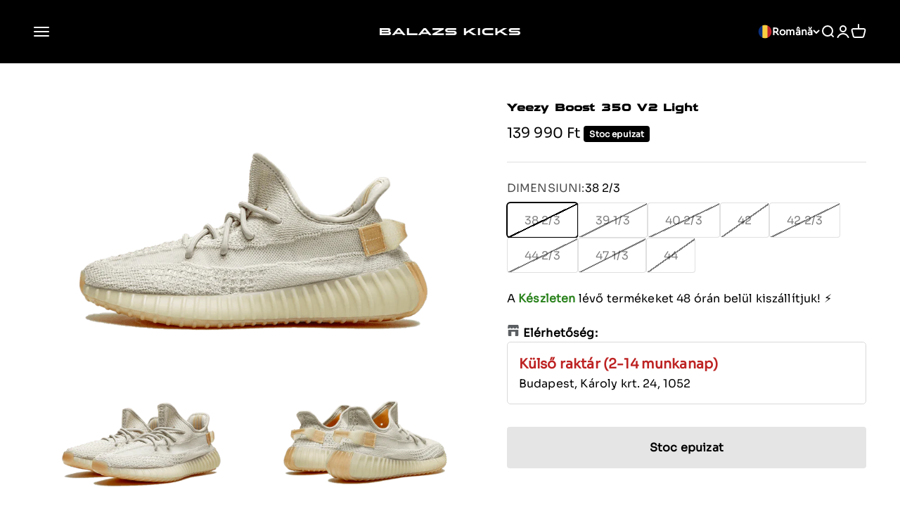

--- FILE ---
content_type: text/html; charset=utf-8
request_url: https://balazskicks.com/ro/products/yeezy-boost-350-v2-light
body_size: 75452
content:
<!doctype html>

<html class="no-js" lang="ro" dir="ltr">
  <head>

<script src="https://chatbot.writengo.io/assets/cdn/beta/chatbot.js"></script>
  <script>
    initWriteAndGoChat("625ff261-cb3f-44b4-b951-58e28aa04696");
  </script>
    
    <meta charset="utf-8">
    <meta name="viewport" content="width=device-width, initial-scale=1.0, height=device-height, minimum-scale=1.0, maximum-scale=1.0">
    <meta name="theme-color" content="#000000">

    <title>Yeezy Boost 350 V2 Light</title><meta name="description" content="La prima vedere, Yeezy Boost 350 V2 Light vine într-o variantă de culoare triplu alb pur, dar lumina schimbă partea superioară Primeknit albă în roz deschis și banda laterală din plasă în galben închis. Talpa Boost de culoare albă și călcâiul din pânză fac un ansamblu perfect. Primul Yeezy a fost lansat în septembrie 2"><link rel="canonical" href="https://balazskicks.com/ro/products/yeezy-boost-350-v2-light"><link rel="shortcut icon" href="//balazskicks.com/cdn/shop/files/bk-favi-white.png?v=1722842253&width=96">
      <link rel="apple-touch-icon" href="//balazskicks.com/cdn/shop/files/bk-favi-white.png?v=1722842253&width=180"><link rel="preconnect" href="https://cdn.shopify.com">
    <link rel="preconnect" href="https://fonts.shopifycdn.com" crossorigin>
    <link rel="dns-prefetch" href="https://productreviews.shopifycdn.com"><link rel="preload" href="//balazskicks.com/cdn/fonts/montserrat/montserrat_n6.1326b3e84230700ef15b3a29fb520639977513e0.woff2" as="font" type="font/woff2" crossorigin><link rel="preload" href="//balazskicks.com/cdn/fonts/montserrat/montserrat_n4.81949fa0ac9fd2021e16436151e8eaa539321637.woff2" as="font" type="font/woff2" crossorigin><meta property="og:type" content="product">
  <meta property="og:title" content="Yeezy Boost 350 V2 Light">
  <meta property="product:price:amount" content="139,990">
  <meta property="product:price:currency" content="HUF"><meta property="og:image" content="http://balazskicks.com/cdn/shop/products/image_4f8c3fec-4690-4c63-a805-1c2d128eb88f.png?v=1753956894&width=2048">
  <meta property="og:image:secure_url" content="https://balazskicks.com/cdn/shop/products/image_4f8c3fec-4690-4c63-a805-1c2d128eb88f.png?v=1753956894&width=2048">
  <meta property="og:image:width" content="1000">
  <meta property="og:image:height" content="600"><meta property="og:description" content="La prima vedere, Yeezy Boost 350 V2 Light vine într-o variantă de culoare triplu alb pur, dar lumina schimbă partea superioară Primeknit albă în roz deschis și banda laterală din plasă în galben închis. Talpa Boost de culoare albă și călcâiul din pânză fac un ansamblu perfect. Primul Yeezy a fost lansat în septembrie 2"><meta property="og:url" content="https://balazskicks.com/ro/products/yeezy-boost-350-v2-light">
<meta property="og:site_name" content="BALAZS KICKS"><meta name="twitter:card" content="summary"><meta name="twitter:title" content="Yeezy Boost 350 V2 Light">
  <meta name="twitter:description" content="La prima vedere, Yeezy Boost 350 V2 Light vine într-o variantă de culoare triplu alb pur, dar lumina schimbă partea superioară Primeknit albă în roz deschis și banda laterală din plasă în galben închis. Talpa Boost de culoare albă și călcâiul din pânză fac un ansamblu perfect. Primul Yeezy a fost lansat în septembrie 2016. Modelul este rezultatul colaborării dintre Kanye West, un simbol în lumea modei și unul dintre cei mai faimoși rapperi contemporani, și brandul Adidas. Designul Yeezy este inovativ, componenta Boost care se găsește în interiorul tălpii oferă un confort incredibil purtătorului. Multe siluete au apărut pe parcursul anilor de la prima lansare din 2016, precum modelul Yeezy 350, care a obținut un succes copleșitor. Modelele Yeezy 700, Yeezy Foam Runners și Yeezy Slides sunt, de asemenea, foarte populare datorită aspectului lor futurist și confortului uimitor menționat"><meta name="twitter:image" content="https://balazskicks.com/cdn/shop/products/image_4f8c3fec-4690-4c63-a805-1c2d128eb88f.png?crop=center&height=1200&v=1753956894&width=1200">
  <meta name="twitter:image:alt" content="">
  <script type="application/ld+json">
  {
    "@context": "https://schema.org",
    "@type": "Product",
    "productID": 7659007410392,
    "offers": [{
          "@type": "Offer",
          "name": "38 2\/3",
          "availability":"https://schema.org/OutOfStock",
          "price": 139990.0,
          "priceCurrency": "HUF",
          "priceValidUntil": "2026-01-31","sku": "YEEZY BOOST 350 V2 LIGHT38 2\/3","gtin": "42731374837976","url": "https://balazskicks.com/ro/products/yeezy-boost-350-v2-light?variant=42731374837976"
        },
{
          "@type": "Offer",
          "name": "39 1\/3",
          "availability":"https://schema.org/OutOfStock",
          "price": 139990.0,
          "priceCurrency": "HUF",
          "priceValidUntil": "2026-01-31","sku": "YEEZY BOOST 350 V2 LIGHT39 1\/3","gtin": "42731374870744","url": "https://balazskicks.com/ro/products/yeezy-boost-350-v2-light?variant=42731374870744"
        },
{
          "@type": "Offer",
          "name": "40 2\/3",
          "availability":"https://schema.org/OutOfStock",
          "price": 149990.0,
          "priceCurrency": "HUF",
          "priceValidUntil": "2026-01-31","sku": "YEEZY BOOST 350 V2 LIGHT40 2\/3","gtin": "42731374903512","url": "https://balazskicks.com/ro/products/yeezy-boost-350-v2-light?variant=42731374903512"
        },
{
          "@type": "Offer",
          "name": "42",
          "availability":"https://schema.org/OutOfStock",
          "price": 134990.0,
          "priceCurrency": "HUF",
          "priceValidUntil": "2026-01-31","sku": "YEEZY BOOST 350 V2 LIGHT42","gtin": "42731374936280","url": "https://balazskicks.com/ro/products/yeezy-boost-350-v2-light?variant=42731374936280"
        },
{
          "@type": "Offer",
          "name": "42 2\/3",
          "availability":"https://schema.org/OutOfStock",
          "price": 144990.0,
          "priceCurrency": "HUF",
          "priceValidUntil": "2026-01-31","sku": "YEEZY BOOST 350 V2 LIGHT42 2\/3","gtin": "42731374969048","url": "https://balazskicks.com/ro/products/yeezy-boost-350-v2-light?variant=42731374969048"
        },
{
          "@type": "Offer",
          "name": "44 2\/3",
          "availability":"https://schema.org/OutOfStock",
          "price": 144990.0,
          "priceCurrency": "HUF",
          "priceValidUntil": "2026-01-31","sku": "YEEZY BOOST 350 V2 LIGHT44 2\/3","gtin": "42731375001816","url": "https://balazskicks.com/ro/products/yeezy-boost-350-v2-light?variant=42731375001816"
        },
{
          "@type": "Offer",
          "name": "47 1\/3",
          "availability":"https://schema.org/OutOfStock",
          "price": 144990.0,
          "priceCurrency": "HUF",
          "priceValidUntil": "2026-01-31","sku": "YEEZY BOOST 350 V2 LIGHT47 1\/3","gtin": "43001700778200","url": "https://balazskicks.com/ro/products/yeezy-boost-350-v2-light?variant=43001700778200"
        },
{
          "@type": "Offer",
          "name": "44",
          "availability":"https://schema.org/OutOfStock",
          "price": 139990.0,
          "priceCurrency": "HUF",
          "priceValidUntil": "2026-01-31","sku": "YEEZY BOOST 350 V2 LIGHT44","gtin": "43599372124376","url": "https://balazskicks.com/ro/products/yeezy-boost-350-v2-light?variant=43599372124376"
        }
],"brand": {
      "@type": "Brand",
      "name": "Adidas"
    },
    "name": "Yeezy Boost 350 V2 Light",
    "description": "\nLa prima vedere, Yeezy Boost 350 V2 Light vine într-o variantă de culoare triplu alb pur, dar lumina schimbă partea superioară Primeknit albă în roz deschis și banda laterală din plasă în galben închis. Talpa Boost de culoare albă și călcâiul din pânză fac un ansamblu perfect.\nPrimul Yeezy a fost lansat în septembrie 2016. Modelul este rezultatul colaborării dintre Kanye West, un simbol în lumea modei și unul dintre cei mai faimoși rapperi contemporani, și brandul Adidas. Designul Yeezy este inovativ, componenta Boost care se găsește în interiorul tălpii oferă un confort incredibil purtătorului. Multe siluete au apărut pe parcursul anilor de la prima lansare din 2016, precum modelul Yeezy 350, care a obținut un succes copleșitor. Modelele Yeezy 700, Yeezy Foam Runners și Yeezy Slides sunt, de asemenea, foarte populare datorită aspectului lor futurist și confortului uimitor menționat mai sus.\n\nNumăr articol: GY3438Data lansării: August 2021",
    "category": "",
    "url": "https://balazskicks.com/ro/products/yeezy-boost-350-v2-light",
    "sku": "YEEZY BOOST 350 V2 LIGHT38 2\/3","gtin": "42731374837976","weight": {
        "@type": "QuantitativeValue",
        "unitCode": "kg",
        "value": 0.0
      },"image": {
      "@type": "ImageObject",
      "url": "https://balazskicks.com/cdn/shop/products/image_4f8c3fec-4690-4c63-a805-1c2d128eb88f.png?v=1753956894&width=1024",
      "image": "https://balazskicks.com/cdn/shop/products/image_4f8c3fec-4690-4c63-a805-1c2d128eb88f.png?v=1753956894&width=1024",
      "name": "",
      "width": "1024",
      "height": "1024"
    }
  }
  </script>



  <script type="application/ld+json">
  {
    "@context": "https://schema.org",
    "@type": "BreadcrumbList",
  "itemListElement": [{
      "@type": "ListItem",
      "position": 1,
      "name": "Pagina principală",
      "item": "https://balazskicks.com"
    },{
          "@type": "ListItem",
          "position": 2,
          "name": "Yeezy Boost 350 V2 Light",
          "item": "https://balazskicks.com/ro/products/yeezy-boost-350-v2-light"
        }]
  }
  </script>

<style>/* Typography (heading) */
  @font-face {
  font-family: Montserrat;
  font-weight: 600;
  font-style: normal;
  font-display: fallback;
  src: url("//balazskicks.com/cdn/fonts/montserrat/montserrat_n6.1326b3e84230700ef15b3a29fb520639977513e0.woff2") format("woff2"),
       url("//balazskicks.com/cdn/fonts/montserrat/montserrat_n6.652f051080eb14192330daceed8cd53dfdc5ead9.woff") format("woff");
}

@font-face {
  font-family: Montserrat;
  font-weight: 600;
  font-style: italic;
  font-display: fallback;
  src: url("//balazskicks.com/cdn/fonts/montserrat/montserrat_i6.e90155dd2f004112a61c0322d66d1f59dadfa84b.woff2") format("woff2"),
       url("//balazskicks.com/cdn/fonts/montserrat/montserrat_i6.41470518d8e9d7f1bcdd29a447c2397e5393943f.woff") format("woff");
}

/* Typography (body) */
  @font-face {
  font-family: Montserrat;
  font-weight: 400;
  font-style: normal;
  font-display: fallback;
  src: url("//balazskicks.com/cdn/fonts/montserrat/montserrat_n4.81949fa0ac9fd2021e16436151e8eaa539321637.woff2") format("woff2"),
       url("//balazskicks.com/cdn/fonts/montserrat/montserrat_n4.a6c632ca7b62da89c3594789ba828388aac693fe.woff") format("woff");
}

@font-face {
  font-family: Montserrat;
  font-weight: 400;
  font-style: italic;
  font-display: fallback;
  src: url("//balazskicks.com/cdn/fonts/montserrat/montserrat_i4.5a4ea298b4789e064f62a29aafc18d41f09ae59b.woff2") format("woff2"),
       url("//balazskicks.com/cdn/fonts/montserrat/montserrat_i4.072b5869c5e0ed5b9d2021e4c2af132e16681ad2.woff") format("woff");
}

@font-face {
  font-family: Montserrat;
  font-weight: 700;
  font-style: normal;
  font-display: fallback;
  src: url("//balazskicks.com/cdn/fonts/montserrat/montserrat_n7.3c434e22befd5c18a6b4afadb1e3d77c128c7939.woff2") format("woff2"),
       url("//balazskicks.com/cdn/fonts/montserrat/montserrat_n7.5d9fa6e2cae713c8fb539a9876489d86207fe957.woff") format("woff");
}

@font-face {
  font-family: Montserrat;
  font-weight: 700;
  font-style: italic;
  font-display: fallback;
  src: url("//balazskicks.com/cdn/fonts/montserrat/montserrat_i7.a0d4a463df4f146567d871890ffb3c80408e7732.woff2") format("woff2"),
       url("//balazskicks.com/cdn/fonts/montserrat/montserrat_i7.f6ec9f2a0681acc6f8152c40921d2a4d2e1a2c78.woff") format("woff");
}

:root {
    /**
     * ---------------------------------------------------------------------
     * SPACING VARIABLES
     *
     * We are using a spacing inspired from frameworks like Tailwind CSS.
     * ---------------------------------------------------------------------
     */
    --spacing-0-5: 0.125rem; /* 2px */
    --spacing-1: 0.25rem; /* 4px */
    --spacing-1-5: 0.375rem; /* 6px */
    --spacing-2: 0.5rem; /* 8px */
    --spacing-2-5: 0.625rem; /* 10px */
    --spacing-3: 0.75rem; /* 12px */
    --spacing-3-5: 0.875rem; /* 14px */
    --spacing-4: 1rem; /* 16px */
    --spacing-4-5: 1.125rem; /* 18px */
    --spacing-5: 1.25rem; /* 20px */
    --spacing-5-5: 1.375rem; /* 22px */
    --spacing-6: 1.5rem; /* 24px */
    --spacing-6-5: 1.625rem; /* 26px */
    --spacing-7: 1.75rem; /* 28px */
    --spacing-7-5: 1.875rem; /* 30px */
    --spacing-8: 2rem; /* 32px */
    --spacing-8-5: 2.125rem; /* 34px */
    --spacing-9: 2.25rem; /* 36px */
    --spacing-9-5: 2.375rem; /* 38px */
    --spacing-10: 2.5rem; /* 40px */
    --spacing-11: 2.75rem; /* 44px */
    --spacing-12: 3rem; /* 48px */
    --spacing-14: 3.5rem; /* 56px */
    --spacing-16: 4rem; /* 64px */
    --spacing-18: 4.5rem; /* 72px */
    --spacing-20: 5rem; /* 80px */
    --spacing-24: 6rem; /* 96px */
    --spacing-28: 7rem; /* 112px */
    --spacing-32: 8rem; /* 128px */
    --spacing-36: 9rem; /* 144px */
    --spacing-40: 10rem; /* 160px */
    --spacing-44: 11rem; /* 176px */
    --spacing-48: 12rem; /* 192px */
    --spacing-52: 13rem; /* 208px */
    --spacing-56: 14rem; /* 224px */
    --spacing-60: 15rem; /* 240px */
    --spacing-64: 16rem; /* 256px */
    --spacing-72: 18rem; /* 288px */
    --spacing-80: 20rem; /* 320px */
    --spacing-96: 24rem; /* 384px */

    /* Container */
    --container-max-width: 1600px;
    --container-narrow-max-width: 1350px;
    --container-gutter: var(--spacing-5);
    --section-outer-spacing-block: var(--spacing-14);
    --section-inner-max-spacing-block: var(--spacing-12);
    --section-inner-spacing-inline: var(--container-gutter);
    --section-stack-spacing-block: var(--spacing-10);

    /* Grid gutter */
    --grid-gutter: var(--spacing-5);

    /* Product list settings */
    --product-list-row-gap: var(--spacing-8);
    --product-list-column-gap: var(--grid-gutter);

    /* Form settings */
    --input-gap: var(--spacing-2);
    --input-height: 2.625rem;
    --input-padding-inline: var(--spacing-4);

    /* Other sizes */
    --sticky-area-height: calc(var(--sticky-announcement-bar-enabled, 0) * var(--announcement-bar-height, 0px) + var(--sticky-header-enabled, 0) * var(--header-height, 0px));

    /* RTL support */
    --transform-logical-flip: 1;
    --transform-origin-start: left;
    --transform-origin-end: right;

    /**
     * ---------------------------------------------------------------------
     * TYPOGRAPHY
     * ---------------------------------------------------------------------
     */

    /* Font properties */
    --heading-font-family: Montserrat, sans-serif;
    --heading-font-weight: 600;
    --heading-font-style: normal;
    --heading-text-transform: uppercase;
    --heading-letter-spacing: 0.01em;
    --text-font-family: Montserrat, sans-serif;
    --text-font-weight: 400;
    --text-font-style: normal;
    --text-letter-spacing: 0.01em;

    /* Font sizes */
    --text-h0: 2.5rem;
    --text-h1: 1.75rem;
    --text-h2: 1.5rem;
    --text-h3: 1.375rem;
    --text-h4: 1.125rem;
    --text-h5: 1.125rem;
    --text-h6: 1rem;
    --text-xs: 0.6875rem;
    --text-sm: 0.75rem;
    --text-base: 0.875rem;
    --text-lg: 1.125rem;

    /**
     * ---------------------------------------------------------------------
     * COLORS
     * ---------------------------------------------------------------------
     */

    /* Color settings */--accent: 190 35 35;
    --text-primary: 0 0 0;
    --background-primary: 255 255 255;
    --dialog-background: 255 255 255;
    --border-color: var(--text-color, var(--text-primary)) / 0.12;

    /* Button colors */
    --button-background-primary: 190 35 35;
    --button-text-primary: 255 255 255;
    --button-background-secondary: 190 35 35;
    --button-text-secondary: 255 255 255;

    /* Status colors */
    --success-background: 240 255 224;
    --success-text: 133 255 0;
    --warning-background: 252 241 231;
    --warning-text: 232 142 57;
    --error-background: 254 231 231;
    --error-text: 248 58 58;

    /* Product colors */
    --on-sale-text: 190 35 35;
    --on-sale-badge-background: 190 35 35;
    --on-sale-badge-text: 255 255 255;
    --sold-out-badge-background: 0 0 0;
    --sold-out-badge-text: 255 255 255;
    --primary-badge-background: 217 228 24;
    --primary-badge-text: 0 0 0;
    --star-color: 255 183 74;
    --product-card-background: 255 255 255;
    --product-card-text: 26 26 26;

    /* Header colors */
    --header-background: 0 0 0;
    --header-text: 255 255 255;

    /* Footer colors */
    --footer-background: 0 0 0;
    --footer-text: 255 255 255;

    /* Rounded variables (used for border radius) */
    --rounded-xs: 0.25rem;
    --rounded-sm: 0.1875rem;
    --rounded: 0.375rem;
    --rounded-lg: 0.75rem;
    --rounded-full: 9999px;

    --rounded-button: 0.25rem;
    --rounded-input: 0.25rem;

    /* Box shadow */
    --shadow-sm: 0 2px 8px rgb(var(--text-primary) / 0.1);
    --shadow: 0 5px 15px rgb(var(--text-primary) / 0.1);
    --shadow-md: 0 5px 30px rgb(var(--text-primary) / 0.1);
    --shadow-block: 0px 18px 50px rgb(var(--text-primary) / 0.1);

    /**
     * ---------------------------------------------------------------------
     * OTHER
     * ---------------------------------------------------------------------
     */

    --cursor-close-svg-url: url(//balazskicks.com/cdn/shop/t/34/assets/cursor-close.svg?v=147174565022153725511760605549);
    --cursor-zoom-in-svg-url: url(//balazskicks.com/cdn/shop/t/34/assets/cursor-zoom-in.svg?v=154953035094101115921760605548);
    --cursor-zoom-out-svg-url: url(//balazskicks.com/cdn/shop/t/34/assets/cursor-zoom-out.svg?v=16155520337305705181760605549);
    --checkmark-svg-url: url(//balazskicks.com/cdn/shop/t/34/assets/checkmark.svg?v=77552481021870063511764543819);
  }

  [dir="rtl"]:root {
    /* RTL support */
    --transform-logical-flip: -1;
    --transform-origin-start: right;
    --transform-origin-end: left;
  }

  @media screen and (min-width: 700px) {
    :root {
      /* Typography (font size) */
      --text-h0: 3.25rem;
      --text-h1: 2.25rem;
      --text-h2: 1.75rem;
      --text-h3: 1.625rem;
      --text-h4: 1.25rem;
      --text-h5: 1.25rem;
      --text-h6: 1.125rem;

      --text-xs: 0.75rem;
      --text-sm: 0.875rem;
      --text-base: 1.0rem;
      --text-lg: 1.25rem;

      /* Spacing */
      --container-gutter: 2rem;
      --section-outer-spacing-block: var(--spacing-20);
      --section-inner-max-spacing-block: var(--spacing-14);
      --section-inner-spacing-inline: var(--spacing-12);
      --section-stack-spacing-block: var(--spacing-12);

      /* Grid gutter */
      --grid-gutter: var(--spacing-6);

      /* Product list settings */
      --product-list-row-gap: var(--spacing-12);

      /* Form settings */
      --input-gap: 1rem;
      --input-height: 3.125rem;
      --input-padding-inline: var(--spacing-5);
    }
  }

  @media screen and (min-width: 1000px) {
    :root {
      /* Spacing settings */
      --container-gutter: var(--spacing-12);
      --section-outer-spacing-block: var(--spacing-20);
      --section-inner-max-spacing-block: var(--spacing-18);
      --section-inner-spacing-inline: var(--spacing-16);
      --section-stack-spacing-block: var(--spacing-12);
    }
  }

  @media screen and (min-width: 1150px) {
    :root {
      /* Spacing settings */
      --container-gutter: var(--spacing-12);
      --section-outer-spacing-block: var(--spacing-24);
      --section-inner-max-spacing-block: var(--spacing-18);
      --section-inner-spacing-inline: var(--spacing-16);
      --section-stack-spacing-block: var(--spacing-12);
    }
  }

  @media screen and (min-width: 1400px) {
    :root {
      /* Typography (font size) */
      --text-h0: 4rem;
      --text-h1: 3rem;
      --text-h2: 2.5rem;
      --text-h3: 1.75rem;
      --text-h4: 1.5rem;
      --text-h5: 1.25rem;
      --text-h6: 1.25rem;

      --section-outer-spacing-block: var(--spacing-28);
      --section-inner-max-spacing-block: var(--spacing-20);
      --section-inner-spacing-inline: var(--spacing-18);
    }
  }

  @media screen and (min-width: 1600px) {
    :root {
      --section-outer-spacing-block: var(--spacing-32);
      --section-inner-max-spacing-block: var(--spacing-24);
      --section-inner-spacing-inline: var(--spacing-20);
    }
  }

  /**
   * ---------------------------------------------------------------------
   * LIQUID DEPENDANT CSS
   *
   * Our main CSS is Liquid free, but some very specific features depend on
   * theme settings, so we have them here
   * ---------------------------------------------------------------------
   */@media screen and (pointer: fine) {
        .button:not([disabled]):hover, .btn:not([disabled]):hover, .shopify-payment-button__button--unbranded:not([disabled]):hover {
          --button-background-opacity: 0.85;
        }

        .button--subdued:not([disabled]):hover {
          --button-background: var(--text-color) / .05 !important;
        }
      }</style><script>
  document.documentElement.classList.replace('no-js', 'js');

  // This allows to expose several variables to the global scope, to be used in scripts
  window.themeVariables = {
    settings: {
      showPageTransition: true,
      headingApparition: "split_fade",
      pageType: "product",
      moneyFormat: "\u003cspan class=\"tlab-currency-format\"\u003e{{ amount_no_decimals }} Ft\u003c\/span\u003e",
      moneyWithCurrencyFormat: "\u003cspan class=\"tlab-currency-format\"\u003e{{ amount_no_decimals }} Ft\u003c\/span\u003e",
      currencyCodeEnabled: false,
      cartType: "drawer",
      showDiscount: false,
      discountMode: "saving"
    },

    strings: {
      accessibilityClose: "Închide",
      accessibilityNext: "Înainte",
      accessibilityPrevious: "Înapoi",
      addToCartButton: "Adaugă în coș",
      soldOutButton: "Stoc epuizat",
      preOrderButton: "Precomandă",
      unavailableButton: "Indisponibil",
      closeGallery: "Închide galeria",
      zoomGallery: "Mărește",
      errorGallery: "Imaginea nu poate fi încărcată",
      soldOutBadge: "Stoc epuizat",
      discountBadge: "Economisește @@",
      sku: "SKU:",
      searchNoResults: "Nu a putut fi găsit niciun rezultat.",
      addOrderNote: "Adaugă observații la comandă",
      editOrderNote: "Editează observațiile la comandă",
      shippingEstimatorNoResults: "Ne pare rău, nu livrăm la adresa ta.",
      shippingEstimatorOneResult: "Există un singur tarif de livrare pentru adresa ta:",
      shippingEstimatorMultipleResults: "Există mai multe tarife de livrare pentru adresa ta:",
      shippingEstimatorError: "La preluarea tarifelor de livrare au survenit una sau mai multe erori:"
    },

    breakpoints: {
      'sm': 'screen and (min-width: 700px)',
      'md': 'screen and (min-width: 1000px)',
      'lg': 'screen and (min-width: 1150px)',
      'xl': 'screen and (min-width: 1400px)',

      'sm-max': 'screen and (max-width: 699px)',
      'md-max': 'screen and (max-width: 999px)',
      'lg-max': 'screen and (max-width: 1149px)',
      'xl-max': 'screen and (max-width: 1399px)'
    }
  };window.addEventListener('DOMContentLoaded', () => {
      const isReloaded = (window.performance.navigation && window.performance.navigation.type === 1) || window.performance.getEntriesByType('navigation').map((nav) => nav.type).includes('reload');

      if ('animate' in document.documentElement && window.matchMedia('(prefers-reduced-motion: no-preference)').matches && document.referrer.includes(location.host) && !isReloaded) {
        document.body.animate({opacity: [0, 1]}, {duration: 115, fill: 'forwards'});
      }
    });

    window.addEventListener('pageshow', (event) => {
      document.body.classList.remove('page-transition');

      if (event.persisted) {
        document.body.animate({opacity: [0, 1]}, {duration: 0, fill: 'forwards'});
      }
    });// For detecting native share
  document.documentElement.classList.add(`native-share--${navigator.share ? 'enabled' : 'disabled'}`);// We save the product ID in local storage to be eventually used for recently viewed section
    try {
      const recentlyViewedProducts = new Set(JSON.parse(localStorage.getItem('theme:recently-viewed-products') || '[]'));

      recentlyViewedProducts.delete(7659007410392); // Delete first to re-move the product
      recentlyViewedProducts.add(7659007410392);

      localStorage.setItem('theme:recently-viewed-products', JSON.stringify(Array.from(recentlyViewedProducts.values()).reverse()));
    } catch (e) {
      // Safari in private mode does not allow setting item, we silently fail
    }</script><script type="module" src="//balazskicks.com/cdn/shop/t/34/assets/vendor.min.js?v=114992621884149252901760605528"></script>
    <script type="module" src="//balazskicks.com/cdn/shop/t/34/assets/theme.js?v=2455260359145912451760605549"></script>
    <script type="module" src="//balazskicks.com/cdn/shop/t/34/assets/sections.js?v=15944116417083258761761125724"></script>

    <script>window.performance && window.performance.mark && window.performance.mark('shopify.content_for_header.start');</script><meta name="facebook-domain-verification" content="fuxicv4loa88qf9j7rb8td7h22e19g">
<meta name="google-site-verification" content="icN85GVq1miB5dp0LKoKQIqUy-Dkx0l8Wj9x9_W-PfA">
<meta id="shopify-digital-wallet" name="shopify-digital-wallet" content="/51542720676/digital_wallets/dialog">
<meta name="shopify-checkout-api-token" content="125692ed4e45de41ff5e8e98c6622cec">
<link rel="alternate" hreflang="x-default" href="https://balazskicks.com/products/yeezy-boost-350-v2-light">
<link rel="alternate" hreflang="hu" href="https://balazskicks.com/products/yeezy-boost-350-v2-light">
<link rel="alternate" hreflang="en" href="https://balazskicks.com/en/products/yeezy-boost-350-v2-light">
<link rel="alternate" hreflang="ro" href="https://balazskicks.com/ro/products/yeezy-boost-350-v2-light">
<link rel="alternate" hreflang="ro-RO" href="https://balazskicks.com/ro-ro/products/yeezy-boost-350-v2-light">
<link rel="alternate" hreflang="en-RO" href="https://balazskicks.com/en-ro/products/yeezy-boost-350-v2-light">
<link rel="alternate" hreflang="hu-RO" href="https://balazskicks.com/hu-ro/products/yeezy-boost-350-v2-light">
<link rel="alternate" hreflang="hu-SK" href="https://balazskicks.com/hu-sk/products/yeezy-boost-350-v2-light">
<link rel="alternate" hreflang="hu-AC" href="https://balazskicks.com/hu-en/products/yeezy-boost-350-v2-light">
<link rel="alternate" hreflang="en-AC" href="https://balazskicks.com/en-en/products/yeezy-boost-350-v2-light">
<link rel="alternate" hreflang="ro-AC" href="https://balazskicks.com/ro-en/products/yeezy-boost-350-v2-light">
<link rel="alternate" hreflang="hu-AD" href="https://balazskicks.com/hu-en/products/yeezy-boost-350-v2-light">
<link rel="alternate" hreflang="en-AD" href="https://balazskicks.com/en-en/products/yeezy-boost-350-v2-light">
<link rel="alternate" hreflang="ro-AD" href="https://balazskicks.com/ro-en/products/yeezy-boost-350-v2-light">
<link rel="alternate" hreflang="hu-AE" href="https://balazskicks.com/hu-en/products/yeezy-boost-350-v2-light">
<link rel="alternate" hreflang="en-AE" href="https://balazskicks.com/en-en/products/yeezy-boost-350-v2-light">
<link rel="alternate" hreflang="ro-AE" href="https://balazskicks.com/ro-en/products/yeezy-boost-350-v2-light">
<link rel="alternate" hreflang="hu-AF" href="https://balazskicks.com/hu-en/products/yeezy-boost-350-v2-light">
<link rel="alternate" hreflang="en-AF" href="https://balazskicks.com/en-en/products/yeezy-boost-350-v2-light">
<link rel="alternate" hreflang="ro-AF" href="https://balazskicks.com/ro-en/products/yeezy-boost-350-v2-light">
<link rel="alternate" hreflang="hu-AG" href="https://balazskicks.com/hu-en/products/yeezy-boost-350-v2-light">
<link rel="alternate" hreflang="en-AG" href="https://balazskicks.com/en-en/products/yeezy-boost-350-v2-light">
<link rel="alternate" hreflang="ro-AG" href="https://balazskicks.com/ro-en/products/yeezy-boost-350-v2-light">
<link rel="alternate" hreflang="hu-AI" href="https://balazskicks.com/hu-en/products/yeezy-boost-350-v2-light">
<link rel="alternate" hreflang="en-AI" href="https://balazskicks.com/en-en/products/yeezy-boost-350-v2-light">
<link rel="alternate" hreflang="ro-AI" href="https://balazskicks.com/ro-en/products/yeezy-boost-350-v2-light">
<link rel="alternate" hreflang="hu-AL" href="https://balazskicks.com/hu-en/products/yeezy-boost-350-v2-light">
<link rel="alternate" hreflang="en-AL" href="https://balazskicks.com/en-en/products/yeezy-boost-350-v2-light">
<link rel="alternate" hreflang="ro-AL" href="https://balazskicks.com/ro-en/products/yeezy-boost-350-v2-light">
<link rel="alternate" hreflang="hu-AM" href="https://balazskicks.com/hu-en/products/yeezy-boost-350-v2-light">
<link rel="alternate" hreflang="en-AM" href="https://balazskicks.com/en-en/products/yeezy-boost-350-v2-light">
<link rel="alternate" hreflang="ro-AM" href="https://balazskicks.com/ro-en/products/yeezy-boost-350-v2-light">
<link rel="alternate" hreflang="hu-AO" href="https://balazskicks.com/hu-en/products/yeezy-boost-350-v2-light">
<link rel="alternate" hreflang="en-AO" href="https://balazskicks.com/en-en/products/yeezy-boost-350-v2-light">
<link rel="alternate" hreflang="ro-AO" href="https://balazskicks.com/ro-en/products/yeezy-boost-350-v2-light">
<link rel="alternate" hreflang="hu-AR" href="https://balazskicks.com/hu-en/products/yeezy-boost-350-v2-light">
<link rel="alternate" hreflang="en-AR" href="https://balazskicks.com/en-en/products/yeezy-boost-350-v2-light">
<link rel="alternate" hreflang="ro-AR" href="https://balazskicks.com/ro-en/products/yeezy-boost-350-v2-light">
<link rel="alternate" hreflang="hu-AT" href="https://balazskicks.com/hu-en/products/yeezy-boost-350-v2-light">
<link rel="alternate" hreflang="en-AT" href="https://balazskicks.com/en-en/products/yeezy-boost-350-v2-light">
<link rel="alternate" hreflang="ro-AT" href="https://balazskicks.com/ro-en/products/yeezy-boost-350-v2-light">
<link rel="alternate" hreflang="hu-AU" href="https://balazskicks.com/hu-en/products/yeezy-boost-350-v2-light">
<link rel="alternate" hreflang="en-AU" href="https://balazskicks.com/en-en/products/yeezy-boost-350-v2-light">
<link rel="alternate" hreflang="ro-AU" href="https://balazskicks.com/ro-en/products/yeezy-boost-350-v2-light">
<link rel="alternate" hreflang="hu-AW" href="https://balazskicks.com/hu-en/products/yeezy-boost-350-v2-light">
<link rel="alternate" hreflang="en-AW" href="https://balazskicks.com/en-en/products/yeezy-boost-350-v2-light">
<link rel="alternate" hreflang="ro-AW" href="https://balazskicks.com/ro-en/products/yeezy-boost-350-v2-light">
<link rel="alternate" hreflang="hu-AX" href="https://balazskicks.com/hu-en/products/yeezy-boost-350-v2-light">
<link rel="alternate" hreflang="en-AX" href="https://balazskicks.com/en-en/products/yeezy-boost-350-v2-light">
<link rel="alternate" hreflang="ro-AX" href="https://balazskicks.com/ro-en/products/yeezy-boost-350-v2-light">
<link rel="alternate" hreflang="hu-AZ" href="https://balazskicks.com/hu-en/products/yeezy-boost-350-v2-light">
<link rel="alternate" hreflang="en-AZ" href="https://balazskicks.com/en-en/products/yeezy-boost-350-v2-light">
<link rel="alternate" hreflang="ro-AZ" href="https://balazskicks.com/ro-en/products/yeezy-boost-350-v2-light">
<link rel="alternate" hreflang="hu-BA" href="https://balazskicks.com/hu-en/products/yeezy-boost-350-v2-light">
<link rel="alternate" hreflang="en-BA" href="https://balazskicks.com/en-en/products/yeezy-boost-350-v2-light">
<link rel="alternate" hreflang="ro-BA" href="https://balazskicks.com/ro-en/products/yeezy-boost-350-v2-light">
<link rel="alternate" hreflang="hu-BB" href="https://balazskicks.com/hu-en/products/yeezy-boost-350-v2-light">
<link rel="alternate" hreflang="en-BB" href="https://balazskicks.com/en-en/products/yeezy-boost-350-v2-light">
<link rel="alternate" hreflang="ro-BB" href="https://balazskicks.com/ro-en/products/yeezy-boost-350-v2-light">
<link rel="alternate" hreflang="hu-BD" href="https://balazskicks.com/hu-en/products/yeezy-boost-350-v2-light">
<link rel="alternate" hreflang="en-BD" href="https://balazskicks.com/en-en/products/yeezy-boost-350-v2-light">
<link rel="alternate" hreflang="ro-BD" href="https://balazskicks.com/ro-en/products/yeezy-boost-350-v2-light">
<link rel="alternate" hreflang="hu-BE" href="https://balazskicks.com/hu-en/products/yeezy-boost-350-v2-light">
<link rel="alternate" hreflang="en-BE" href="https://balazskicks.com/en-en/products/yeezy-boost-350-v2-light">
<link rel="alternate" hreflang="ro-BE" href="https://balazskicks.com/ro-en/products/yeezy-boost-350-v2-light">
<link rel="alternate" hreflang="hu-BF" href="https://balazskicks.com/hu-en/products/yeezy-boost-350-v2-light">
<link rel="alternate" hreflang="en-BF" href="https://balazskicks.com/en-en/products/yeezy-boost-350-v2-light">
<link rel="alternate" hreflang="ro-BF" href="https://balazskicks.com/ro-en/products/yeezy-boost-350-v2-light">
<link rel="alternate" hreflang="hu-BG" href="https://balazskicks.com/hu-en/products/yeezy-boost-350-v2-light">
<link rel="alternate" hreflang="en-BG" href="https://balazskicks.com/en-en/products/yeezy-boost-350-v2-light">
<link rel="alternate" hreflang="ro-BG" href="https://balazskicks.com/ro-en/products/yeezy-boost-350-v2-light">
<link rel="alternate" hreflang="hu-BH" href="https://balazskicks.com/hu-en/products/yeezy-boost-350-v2-light">
<link rel="alternate" hreflang="en-BH" href="https://balazskicks.com/en-en/products/yeezy-boost-350-v2-light">
<link rel="alternate" hreflang="ro-BH" href="https://balazskicks.com/ro-en/products/yeezy-boost-350-v2-light">
<link rel="alternate" hreflang="hu-BI" href="https://balazskicks.com/hu-en/products/yeezy-boost-350-v2-light">
<link rel="alternate" hreflang="en-BI" href="https://balazskicks.com/en-en/products/yeezy-boost-350-v2-light">
<link rel="alternate" hreflang="ro-BI" href="https://balazskicks.com/ro-en/products/yeezy-boost-350-v2-light">
<link rel="alternate" hreflang="hu-BJ" href="https://balazskicks.com/hu-en/products/yeezy-boost-350-v2-light">
<link rel="alternate" hreflang="en-BJ" href="https://balazskicks.com/en-en/products/yeezy-boost-350-v2-light">
<link rel="alternate" hreflang="ro-BJ" href="https://balazskicks.com/ro-en/products/yeezy-boost-350-v2-light">
<link rel="alternate" hreflang="hu-BL" href="https://balazskicks.com/hu-en/products/yeezy-boost-350-v2-light">
<link rel="alternate" hreflang="en-BL" href="https://balazskicks.com/en-en/products/yeezy-boost-350-v2-light">
<link rel="alternate" hreflang="ro-BL" href="https://balazskicks.com/ro-en/products/yeezy-boost-350-v2-light">
<link rel="alternate" hreflang="hu-BM" href="https://balazskicks.com/hu-en/products/yeezy-boost-350-v2-light">
<link rel="alternate" hreflang="en-BM" href="https://balazskicks.com/en-en/products/yeezy-boost-350-v2-light">
<link rel="alternate" hreflang="ro-BM" href="https://balazskicks.com/ro-en/products/yeezy-boost-350-v2-light">
<link rel="alternate" hreflang="hu-BN" href="https://balazskicks.com/hu-en/products/yeezy-boost-350-v2-light">
<link rel="alternate" hreflang="en-BN" href="https://balazskicks.com/en-en/products/yeezy-boost-350-v2-light">
<link rel="alternate" hreflang="ro-BN" href="https://balazskicks.com/ro-en/products/yeezy-boost-350-v2-light">
<link rel="alternate" hreflang="hu-BO" href="https://balazskicks.com/hu-en/products/yeezy-boost-350-v2-light">
<link rel="alternate" hreflang="en-BO" href="https://balazskicks.com/en-en/products/yeezy-boost-350-v2-light">
<link rel="alternate" hreflang="ro-BO" href="https://balazskicks.com/ro-en/products/yeezy-boost-350-v2-light">
<link rel="alternate" hreflang="hu-BQ" href="https://balazskicks.com/hu-en/products/yeezy-boost-350-v2-light">
<link rel="alternate" hreflang="en-BQ" href="https://balazskicks.com/en-en/products/yeezy-boost-350-v2-light">
<link rel="alternate" hreflang="ro-BQ" href="https://balazskicks.com/ro-en/products/yeezy-boost-350-v2-light">
<link rel="alternate" hreflang="hu-BR" href="https://balazskicks.com/hu-en/products/yeezy-boost-350-v2-light">
<link rel="alternate" hreflang="en-BR" href="https://balazskicks.com/en-en/products/yeezy-boost-350-v2-light">
<link rel="alternate" hreflang="ro-BR" href="https://balazskicks.com/ro-en/products/yeezy-boost-350-v2-light">
<link rel="alternate" hreflang="hu-BS" href="https://balazskicks.com/hu-en/products/yeezy-boost-350-v2-light">
<link rel="alternate" hreflang="en-BS" href="https://balazskicks.com/en-en/products/yeezy-boost-350-v2-light">
<link rel="alternate" hreflang="ro-BS" href="https://balazskicks.com/ro-en/products/yeezy-boost-350-v2-light">
<link rel="alternate" hreflang="hu-BT" href="https://balazskicks.com/hu-en/products/yeezy-boost-350-v2-light">
<link rel="alternate" hreflang="en-BT" href="https://balazskicks.com/en-en/products/yeezy-boost-350-v2-light">
<link rel="alternate" hreflang="ro-BT" href="https://balazskicks.com/ro-en/products/yeezy-boost-350-v2-light">
<link rel="alternate" hreflang="hu-BW" href="https://balazskicks.com/hu-en/products/yeezy-boost-350-v2-light">
<link rel="alternate" hreflang="en-BW" href="https://balazskicks.com/en-en/products/yeezy-boost-350-v2-light">
<link rel="alternate" hreflang="ro-BW" href="https://balazskicks.com/ro-en/products/yeezy-boost-350-v2-light">
<link rel="alternate" hreflang="hu-BY" href="https://balazskicks.com/hu-en/products/yeezy-boost-350-v2-light">
<link rel="alternate" hreflang="en-BY" href="https://balazskicks.com/en-en/products/yeezy-boost-350-v2-light">
<link rel="alternate" hreflang="ro-BY" href="https://balazskicks.com/ro-en/products/yeezy-boost-350-v2-light">
<link rel="alternate" hreflang="hu-BZ" href="https://balazskicks.com/hu-en/products/yeezy-boost-350-v2-light">
<link rel="alternate" hreflang="en-BZ" href="https://balazskicks.com/en-en/products/yeezy-boost-350-v2-light">
<link rel="alternate" hreflang="ro-BZ" href="https://balazskicks.com/ro-en/products/yeezy-boost-350-v2-light">
<link rel="alternate" hreflang="hu-CA" href="https://balazskicks.com/hu-en/products/yeezy-boost-350-v2-light">
<link rel="alternate" hreflang="en-CA" href="https://balazskicks.com/en-en/products/yeezy-boost-350-v2-light">
<link rel="alternate" hreflang="ro-CA" href="https://balazskicks.com/ro-en/products/yeezy-boost-350-v2-light">
<link rel="alternate" hreflang="hu-CC" href="https://balazskicks.com/hu-en/products/yeezy-boost-350-v2-light">
<link rel="alternate" hreflang="en-CC" href="https://balazskicks.com/en-en/products/yeezy-boost-350-v2-light">
<link rel="alternate" hreflang="ro-CC" href="https://balazskicks.com/ro-en/products/yeezy-boost-350-v2-light">
<link rel="alternate" hreflang="hu-CD" href="https://balazskicks.com/hu-en/products/yeezy-boost-350-v2-light">
<link rel="alternate" hreflang="en-CD" href="https://balazskicks.com/en-en/products/yeezy-boost-350-v2-light">
<link rel="alternate" hreflang="ro-CD" href="https://balazskicks.com/ro-en/products/yeezy-boost-350-v2-light">
<link rel="alternate" hreflang="hu-CF" href="https://balazskicks.com/hu-en/products/yeezy-boost-350-v2-light">
<link rel="alternate" hreflang="en-CF" href="https://balazskicks.com/en-en/products/yeezy-boost-350-v2-light">
<link rel="alternate" hreflang="ro-CF" href="https://balazskicks.com/ro-en/products/yeezy-boost-350-v2-light">
<link rel="alternate" hreflang="hu-CG" href="https://balazskicks.com/hu-en/products/yeezy-boost-350-v2-light">
<link rel="alternate" hreflang="en-CG" href="https://balazskicks.com/en-en/products/yeezy-boost-350-v2-light">
<link rel="alternate" hreflang="ro-CG" href="https://balazskicks.com/ro-en/products/yeezy-boost-350-v2-light">
<link rel="alternate" hreflang="hu-CH" href="https://balazskicks.com/hu-en/products/yeezy-boost-350-v2-light">
<link rel="alternate" hreflang="en-CH" href="https://balazskicks.com/en-en/products/yeezy-boost-350-v2-light">
<link rel="alternate" hreflang="ro-CH" href="https://balazskicks.com/ro-en/products/yeezy-boost-350-v2-light">
<link rel="alternate" hreflang="hu-CI" href="https://balazskicks.com/hu-en/products/yeezy-boost-350-v2-light">
<link rel="alternate" hreflang="en-CI" href="https://balazskicks.com/en-en/products/yeezy-boost-350-v2-light">
<link rel="alternate" hreflang="ro-CI" href="https://balazskicks.com/ro-en/products/yeezy-boost-350-v2-light">
<link rel="alternate" hreflang="hu-CK" href="https://balazskicks.com/hu-en/products/yeezy-boost-350-v2-light">
<link rel="alternate" hreflang="en-CK" href="https://balazskicks.com/en-en/products/yeezy-boost-350-v2-light">
<link rel="alternate" hreflang="ro-CK" href="https://balazskicks.com/ro-en/products/yeezy-boost-350-v2-light">
<link rel="alternate" hreflang="hu-CL" href="https://balazskicks.com/hu-en/products/yeezy-boost-350-v2-light">
<link rel="alternate" hreflang="en-CL" href="https://balazskicks.com/en-en/products/yeezy-boost-350-v2-light">
<link rel="alternate" hreflang="ro-CL" href="https://balazskicks.com/ro-en/products/yeezy-boost-350-v2-light">
<link rel="alternate" hreflang="hu-CM" href="https://balazskicks.com/hu-en/products/yeezy-boost-350-v2-light">
<link rel="alternate" hreflang="en-CM" href="https://balazskicks.com/en-en/products/yeezy-boost-350-v2-light">
<link rel="alternate" hreflang="ro-CM" href="https://balazskicks.com/ro-en/products/yeezy-boost-350-v2-light">
<link rel="alternate" hreflang="hu-CN" href="https://balazskicks.com/hu-en/products/yeezy-boost-350-v2-light">
<link rel="alternate" hreflang="en-CN" href="https://balazskicks.com/en-en/products/yeezy-boost-350-v2-light">
<link rel="alternate" hreflang="ro-CN" href="https://balazskicks.com/ro-en/products/yeezy-boost-350-v2-light">
<link rel="alternate" hreflang="hu-CO" href="https://balazskicks.com/hu-en/products/yeezy-boost-350-v2-light">
<link rel="alternate" hreflang="en-CO" href="https://balazskicks.com/en-en/products/yeezy-boost-350-v2-light">
<link rel="alternate" hreflang="ro-CO" href="https://balazskicks.com/ro-en/products/yeezy-boost-350-v2-light">
<link rel="alternate" hreflang="hu-CR" href="https://balazskicks.com/hu-en/products/yeezy-boost-350-v2-light">
<link rel="alternate" hreflang="en-CR" href="https://balazskicks.com/en-en/products/yeezy-boost-350-v2-light">
<link rel="alternate" hreflang="ro-CR" href="https://balazskicks.com/ro-en/products/yeezy-boost-350-v2-light">
<link rel="alternate" hreflang="hu-CV" href="https://balazskicks.com/hu-en/products/yeezy-boost-350-v2-light">
<link rel="alternate" hreflang="en-CV" href="https://balazskicks.com/en-en/products/yeezy-boost-350-v2-light">
<link rel="alternate" hreflang="ro-CV" href="https://balazskicks.com/ro-en/products/yeezy-boost-350-v2-light">
<link rel="alternate" hreflang="hu-CW" href="https://balazskicks.com/hu-en/products/yeezy-boost-350-v2-light">
<link rel="alternate" hreflang="en-CW" href="https://balazskicks.com/en-en/products/yeezy-boost-350-v2-light">
<link rel="alternate" hreflang="ro-CW" href="https://balazskicks.com/ro-en/products/yeezy-boost-350-v2-light">
<link rel="alternate" hreflang="hu-CX" href="https://balazskicks.com/hu-en/products/yeezy-boost-350-v2-light">
<link rel="alternate" hreflang="en-CX" href="https://balazskicks.com/en-en/products/yeezy-boost-350-v2-light">
<link rel="alternate" hreflang="ro-CX" href="https://balazskicks.com/ro-en/products/yeezy-boost-350-v2-light">
<link rel="alternate" hreflang="hu-CY" href="https://balazskicks.com/hu-en/products/yeezy-boost-350-v2-light">
<link rel="alternate" hreflang="en-CY" href="https://balazskicks.com/en-en/products/yeezy-boost-350-v2-light">
<link rel="alternate" hreflang="ro-CY" href="https://balazskicks.com/ro-en/products/yeezy-boost-350-v2-light">
<link rel="alternate" hreflang="hu-CZ" href="https://balazskicks.com/hu-en/products/yeezy-boost-350-v2-light">
<link rel="alternate" hreflang="en-CZ" href="https://balazskicks.com/en-en/products/yeezy-boost-350-v2-light">
<link rel="alternate" hreflang="ro-CZ" href="https://balazskicks.com/ro-en/products/yeezy-boost-350-v2-light">
<link rel="alternate" hreflang="hu-DE" href="https://balazskicks.com/hu-en/products/yeezy-boost-350-v2-light">
<link rel="alternate" hreflang="en-DE" href="https://balazskicks.com/en-en/products/yeezy-boost-350-v2-light">
<link rel="alternate" hreflang="ro-DE" href="https://balazskicks.com/ro-en/products/yeezy-boost-350-v2-light">
<link rel="alternate" hreflang="hu-DJ" href="https://balazskicks.com/hu-en/products/yeezy-boost-350-v2-light">
<link rel="alternate" hreflang="en-DJ" href="https://balazskicks.com/en-en/products/yeezy-boost-350-v2-light">
<link rel="alternate" hreflang="ro-DJ" href="https://balazskicks.com/ro-en/products/yeezy-boost-350-v2-light">
<link rel="alternate" hreflang="hu-DK" href="https://balazskicks.com/hu-en/products/yeezy-boost-350-v2-light">
<link rel="alternate" hreflang="en-DK" href="https://balazskicks.com/en-en/products/yeezy-boost-350-v2-light">
<link rel="alternate" hreflang="ro-DK" href="https://balazskicks.com/ro-en/products/yeezy-boost-350-v2-light">
<link rel="alternate" hreflang="hu-DM" href="https://balazskicks.com/hu-en/products/yeezy-boost-350-v2-light">
<link rel="alternate" hreflang="en-DM" href="https://balazskicks.com/en-en/products/yeezy-boost-350-v2-light">
<link rel="alternate" hreflang="ro-DM" href="https://balazskicks.com/ro-en/products/yeezy-boost-350-v2-light">
<link rel="alternate" hreflang="hu-DO" href="https://balazskicks.com/hu-en/products/yeezy-boost-350-v2-light">
<link rel="alternate" hreflang="en-DO" href="https://balazskicks.com/en-en/products/yeezy-boost-350-v2-light">
<link rel="alternate" hreflang="ro-DO" href="https://balazskicks.com/ro-en/products/yeezy-boost-350-v2-light">
<link rel="alternate" hreflang="hu-DZ" href="https://balazskicks.com/hu-en/products/yeezy-boost-350-v2-light">
<link rel="alternate" hreflang="en-DZ" href="https://balazskicks.com/en-en/products/yeezy-boost-350-v2-light">
<link rel="alternate" hreflang="ro-DZ" href="https://balazskicks.com/ro-en/products/yeezy-boost-350-v2-light">
<link rel="alternate" hreflang="hu-EC" href="https://balazskicks.com/hu-en/products/yeezy-boost-350-v2-light">
<link rel="alternate" hreflang="en-EC" href="https://balazskicks.com/en-en/products/yeezy-boost-350-v2-light">
<link rel="alternate" hreflang="ro-EC" href="https://balazskicks.com/ro-en/products/yeezy-boost-350-v2-light">
<link rel="alternate" hreflang="hu-EE" href="https://balazskicks.com/hu-en/products/yeezy-boost-350-v2-light">
<link rel="alternate" hreflang="en-EE" href="https://balazskicks.com/en-en/products/yeezy-boost-350-v2-light">
<link rel="alternate" hreflang="ro-EE" href="https://balazskicks.com/ro-en/products/yeezy-boost-350-v2-light">
<link rel="alternate" hreflang="hu-EG" href="https://balazskicks.com/hu-en/products/yeezy-boost-350-v2-light">
<link rel="alternate" hreflang="en-EG" href="https://balazskicks.com/en-en/products/yeezy-boost-350-v2-light">
<link rel="alternate" hreflang="ro-EG" href="https://balazskicks.com/ro-en/products/yeezy-boost-350-v2-light">
<link rel="alternate" hreflang="hu-EH" href="https://balazskicks.com/hu-en/products/yeezy-boost-350-v2-light">
<link rel="alternate" hreflang="en-EH" href="https://balazskicks.com/en-en/products/yeezy-boost-350-v2-light">
<link rel="alternate" hreflang="ro-EH" href="https://balazskicks.com/ro-en/products/yeezy-boost-350-v2-light">
<link rel="alternate" hreflang="hu-ER" href="https://balazskicks.com/hu-en/products/yeezy-boost-350-v2-light">
<link rel="alternate" hreflang="en-ER" href="https://balazskicks.com/en-en/products/yeezy-boost-350-v2-light">
<link rel="alternate" hreflang="ro-ER" href="https://balazskicks.com/ro-en/products/yeezy-boost-350-v2-light">
<link rel="alternate" hreflang="hu-ES" href="https://balazskicks.com/hu-en/products/yeezy-boost-350-v2-light">
<link rel="alternate" hreflang="en-ES" href="https://balazskicks.com/en-en/products/yeezy-boost-350-v2-light">
<link rel="alternate" hreflang="ro-ES" href="https://balazskicks.com/ro-en/products/yeezy-boost-350-v2-light">
<link rel="alternate" hreflang="hu-ET" href="https://balazskicks.com/hu-en/products/yeezy-boost-350-v2-light">
<link rel="alternate" hreflang="en-ET" href="https://balazskicks.com/en-en/products/yeezy-boost-350-v2-light">
<link rel="alternate" hreflang="ro-ET" href="https://balazskicks.com/ro-en/products/yeezy-boost-350-v2-light">
<link rel="alternate" hreflang="hu-FI" href="https://balazskicks.com/hu-en/products/yeezy-boost-350-v2-light">
<link rel="alternate" hreflang="en-FI" href="https://balazskicks.com/en-en/products/yeezy-boost-350-v2-light">
<link rel="alternate" hreflang="ro-FI" href="https://balazskicks.com/ro-en/products/yeezy-boost-350-v2-light">
<link rel="alternate" hreflang="hu-FJ" href="https://balazskicks.com/hu-en/products/yeezy-boost-350-v2-light">
<link rel="alternate" hreflang="en-FJ" href="https://balazskicks.com/en-en/products/yeezy-boost-350-v2-light">
<link rel="alternate" hreflang="ro-FJ" href="https://balazskicks.com/ro-en/products/yeezy-boost-350-v2-light">
<link rel="alternate" hreflang="hu-FK" href="https://balazskicks.com/hu-en/products/yeezy-boost-350-v2-light">
<link rel="alternate" hreflang="en-FK" href="https://balazskicks.com/en-en/products/yeezy-boost-350-v2-light">
<link rel="alternate" hreflang="ro-FK" href="https://balazskicks.com/ro-en/products/yeezy-boost-350-v2-light">
<link rel="alternate" hreflang="hu-FO" href="https://balazskicks.com/hu-en/products/yeezy-boost-350-v2-light">
<link rel="alternate" hreflang="en-FO" href="https://balazskicks.com/en-en/products/yeezy-boost-350-v2-light">
<link rel="alternate" hreflang="ro-FO" href="https://balazskicks.com/ro-en/products/yeezy-boost-350-v2-light">
<link rel="alternate" hreflang="hu-FR" href="https://balazskicks.com/hu-en/products/yeezy-boost-350-v2-light">
<link rel="alternate" hreflang="en-FR" href="https://balazskicks.com/en-en/products/yeezy-boost-350-v2-light">
<link rel="alternate" hreflang="ro-FR" href="https://balazskicks.com/ro-en/products/yeezy-boost-350-v2-light">
<link rel="alternate" hreflang="hu-GA" href="https://balazskicks.com/hu-en/products/yeezy-boost-350-v2-light">
<link rel="alternate" hreflang="en-GA" href="https://balazskicks.com/en-en/products/yeezy-boost-350-v2-light">
<link rel="alternate" hreflang="ro-GA" href="https://balazskicks.com/ro-en/products/yeezy-boost-350-v2-light">
<link rel="alternate" hreflang="hu-GB" href="https://balazskicks.com/hu-en/products/yeezy-boost-350-v2-light">
<link rel="alternate" hreflang="en-GB" href="https://balazskicks.com/en-en/products/yeezy-boost-350-v2-light">
<link rel="alternate" hreflang="ro-GB" href="https://balazskicks.com/ro-en/products/yeezy-boost-350-v2-light">
<link rel="alternate" hreflang="hu-GD" href="https://balazskicks.com/hu-en/products/yeezy-boost-350-v2-light">
<link rel="alternate" hreflang="en-GD" href="https://balazskicks.com/en-en/products/yeezy-boost-350-v2-light">
<link rel="alternate" hreflang="ro-GD" href="https://balazskicks.com/ro-en/products/yeezy-boost-350-v2-light">
<link rel="alternate" hreflang="hu-GE" href="https://balazskicks.com/hu-en/products/yeezy-boost-350-v2-light">
<link rel="alternate" hreflang="en-GE" href="https://balazskicks.com/en-en/products/yeezy-boost-350-v2-light">
<link rel="alternate" hreflang="ro-GE" href="https://balazskicks.com/ro-en/products/yeezy-boost-350-v2-light">
<link rel="alternate" hreflang="hu-GF" href="https://balazskicks.com/hu-en/products/yeezy-boost-350-v2-light">
<link rel="alternate" hreflang="en-GF" href="https://balazskicks.com/en-en/products/yeezy-boost-350-v2-light">
<link rel="alternate" hreflang="ro-GF" href="https://balazskicks.com/ro-en/products/yeezy-boost-350-v2-light">
<link rel="alternate" hreflang="hu-GG" href="https://balazskicks.com/hu-en/products/yeezy-boost-350-v2-light">
<link rel="alternate" hreflang="en-GG" href="https://balazskicks.com/en-en/products/yeezy-boost-350-v2-light">
<link rel="alternate" hreflang="ro-GG" href="https://balazskicks.com/ro-en/products/yeezy-boost-350-v2-light">
<link rel="alternate" hreflang="hu-GH" href="https://balazskicks.com/hu-en/products/yeezy-boost-350-v2-light">
<link rel="alternate" hreflang="en-GH" href="https://balazskicks.com/en-en/products/yeezy-boost-350-v2-light">
<link rel="alternate" hreflang="ro-GH" href="https://balazskicks.com/ro-en/products/yeezy-boost-350-v2-light">
<link rel="alternate" hreflang="hu-GI" href="https://balazskicks.com/hu-en/products/yeezy-boost-350-v2-light">
<link rel="alternate" hreflang="en-GI" href="https://balazskicks.com/en-en/products/yeezy-boost-350-v2-light">
<link rel="alternate" hreflang="ro-GI" href="https://balazskicks.com/ro-en/products/yeezy-boost-350-v2-light">
<link rel="alternate" hreflang="hu-GL" href="https://balazskicks.com/hu-en/products/yeezy-boost-350-v2-light">
<link rel="alternate" hreflang="en-GL" href="https://balazskicks.com/en-en/products/yeezy-boost-350-v2-light">
<link rel="alternate" hreflang="ro-GL" href="https://balazskicks.com/ro-en/products/yeezy-boost-350-v2-light">
<link rel="alternate" hreflang="hu-GM" href="https://balazskicks.com/hu-en/products/yeezy-boost-350-v2-light">
<link rel="alternate" hreflang="en-GM" href="https://balazskicks.com/en-en/products/yeezy-boost-350-v2-light">
<link rel="alternate" hreflang="ro-GM" href="https://balazskicks.com/ro-en/products/yeezy-boost-350-v2-light">
<link rel="alternate" hreflang="hu-GN" href="https://balazskicks.com/hu-en/products/yeezy-boost-350-v2-light">
<link rel="alternate" hreflang="en-GN" href="https://balazskicks.com/en-en/products/yeezy-boost-350-v2-light">
<link rel="alternate" hreflang="ro-GN" href="https://balazskicks.com/ro-en/products/yeezy-boost-350-v2-light">
<link rel="alternate" hreflang="hu-GP" href="https://balazskicks.com/hu-en/products/yeezy-boost-350-v2-light">
<link rel="alternate" hreflang="en-GP" href="https://balazskicks.com/en-en/products/yeezy-boost-350-v2-light">
<link rel="alternate" hreflang="ro-GP" href="https://balazskicks.com/ro-en/products/yeezy-boost-350-v2-light">
<link rel="alternate" hreflang="hu-GQ" href="https://balazskicks.com/hu-en/products/yeezy-boost-350-v2-light">
<link rel="alternate" hreflang="en-GQ" href="https://balazskicks.com/en-en/products/yeezy-boost-350-v2-light">
<link rel="alternate" hreflang="ro-GQ" href="https://balazskicks.com/ro-en/products/yeezy-boost-350-v2-light">
<link rel="alternate" hreflang="hu-GR" href="https://balazskicks.com/hu-en/products/yeezy-boost-350-v2-light">
<link rel="alternate" hreflang="en-GR" href="https://balazskicks.com/en-en/products/yeezy-boost-350-v2-light">
<link rel="alternate" hreflang="ro-GR" href="https://balazskicks.com/ro-en/products/yeezy-boost-350-v2-light">
<link rel="alternate" hreflang="hu-GS" href="https://balazskicks.com/hu-en/products/yeezy-boost-350-v2-light">
<link rel="alternate" hreflang="en-GS" href="https://balazskicks.com/en-en/products/yeezy-boost-350-v2-light">
<link rel="alternate" hreflang="ro-GS" href="https://balazskicks.com/ro-en/products/yeezy-boost-350-v2-light">
<link rel="alternate" hreflang="hu-GT" href="https://balazskicks.com/hu-en/products/yeezy-boost-350-v2-light">
<link rel="alternate" hreflang="en-GT" href="https://balazskicks.com/en-en/products/yeezy-boost-350-v2-light">
<link rel="alternate" hreflang="ro-GT" href="https://balazskicks.com/ro-en/products/yeezy-boost-350-v2-light">
<link rel="alternate" hreflang="hu-GW" href="https://balazskicks.com/hu-en/products/yeezy-boost-350-v2-light">
<link rel="alternate" hreflang="en-GW" href="https://balazskicks.com/en-en/products/yeezy-boost-350-v2-light">
<link rel="alternate" hreflang="ro-GW" href="https://balazskicks.com/ro-en/products/yeezy-boost-350-v2-light">
<link rel="alternate" hreflang="hu-GY" href="https://balazskicks.com/hu-en/products/yeezy-boost-350-v2-light">
<link rel="alternate" hreflang="en-GY" href="https://balazskicks.com/en-en/products/yeezy-boost-350-v2-light">
<link rel="alternate" hreflang="ro-GY" href="https://balazskicks.com/ro-en/products/yeezy-boost-350-v2-light">
<link rel="alternate" hreflang="hu-HK" href="https://balazskicks.com/hu-en/products/yeezy-boost-350-v2-light">
<link rel="alternate" hreflang="en-HK" href="https://balazskicks.com/en-en/products/yeezy-boost-350-v2-light">
<link rel="alternate" hreflang="ro-HK" href="https://balazskicks.com/ro-en/products/yeezy-boost-350-v2-light">
<link rel="alternate" hreflang="hu-HN" href="https://balazskicks.com/hu-en/products/yeezy-boost-350-v2-light">
<link rel="alternate" hreflang="en-HN" href="https://balazskicks.com/en-en/products/yeezy-boost-350-v2-light">
<link rel="alternate" hreflang="ro-HN" href="https://balazskicks.com/ro-en/products/yeezy-boost-350-v2-light">
<link rel="alternate" hreflang="hu-HR" href="https://balazskicks.com/hu-en/products/yeezy-boost-350-v2-light">
<link rel="alternate" hreflang="en-HR" href="https://balazskicks.com/en-en/products/yeezy-boost-350-v2-light">
<link rel="alternate" hreflang="ro-HR" href="https://balazskicks.com/ro-en/products/yeezy-boost-350-v2-light">
<link rel="alternate" hreflang="hu-HT" href="https://balazskicks.com/hu-en/products/yeezy-boost-350-v2-light">
<link rel="alternate" hreflang="en-HT" href="https://balazskicks.com/en-en/products/yeezy-boost-350-v2-light">
<link rel="alternate" hreflang="ro-HT" href="https://balazskicks.com/ro-en/products/yeezy-boost-350-v2-light">
<link rel="alternate" hreflang="hu-ID" href="https://balazskicks.com/hu-en/products/yeezy-boost-350-v2-light">
<link rel="alternate" hreflang="en-ID" href="https://balazskicks.com/en-en/products/yeezy-boost-350-v2-light">
<link rel="alternate" hreflang="ro-ID" href="https://balazskicks.com/ro-en/products/yeezy-boost-350-v2-light">
<link rel="alternate" hreflang="hu-IE" href="https://balazskicks.com/hu-en/products/yeezy-boost-350-v2-light">
<link rel="alternate" hreflang="en-IE" href="https://balazskicks.com/en-en/products/yeezy-boost-350-v2-light">
<link rel="alternate" hreflang="ro-IE" href="https://balazskicks.com/ro-en/products/yeezy-boost-350-v2-light">
<link rel="alternate" hreflang="hu-IL" href="https://balazskicks.com/hu-en/products/yeezy-boost-350-v2-light">
<link rel="alternate" hreflang="en-IL" href="https://balazskicks.com/en-en/products/yeezy-boost-350-v2-light">
<link rel="alternate" hreflang="ro-IL" href="https://balazskicks.com/ro-en/products/yeezy-boost-350-v2-light">
<link rel="alternate" hreflang="hu-IM" href="https://balazskicks.com/hu-en/products/yeezy-boost-350-v2-light">
<link rel="alternate" hreflang="en-IM" href="https://balazskicks.com/en-en/products/yeezy-boost-350-v2-light">
<link rel="alternate" hreflang="ro-IM" href="https://balazskicks.com/ro-en/products/yeezy-boost-350-v2-light">
<link rel="alternate" hreflang="hu-IN" href="https://balazskicks.com/hu-en/products/yeezy-boost-350-v2-light">
<link rel="alternate" hreflang="en-IN" href="https://balazskicks.com/en-en/products/yeezy-boost-350-v2-light">
<link rel="alternate" hreflang="ro-IN" href="https://balazskicks.com/ro-en/products/yeezy-boost-350-v2-light">
<link rel="alternate" hreflang="hu-IO" href="https://balazskicks.com/hu-en/products/yeezy-boost-350-v2-light">
<link rel="alternate" hreflang="en-IO" href="https://balazskicks.com/en-en/products/yeezy-boost-350-v2-light">
<link rel="alternate" hreflang="ro-IO" href="https://balazskicks.com/ro-en/products/yeezy-boost-350-v2-light">
<link rel="alternate" hreflang="hu-IQ" href="https://balazskicks.com/hu-en/products/yeezy-boost-350-v2-light">
<link rel="alternate" hreflang="en-IQ" href="https://balazskicks.com/en-en/products/yeezy-boost-350-v2-light">
<link rel="alternate" hreflang="ro-IQ" href="https://balazskicks.com/ro-en/products/yeezy-boost-350-v2-light">
<link rel="alternate" hreflang="hu-IS" href="https://balazskicks.com/hu-en/products/yeezy-boost-350-v2-light">
<link rel="alternate" hreflang="en-IS" href="https://balazskicks.com/en-en/products/yeezy-boost-350-v2-light">
<link rel="alternate" hreflang="ro-IS" href="https://balazskicks.com/ro-en/products/yeezy-boost-350-v2-light">
<link rel="alternate" hreflang="hu-IT" href="https://balazskicks.com/hu-en/products/yeezy-boost-350-v2-light">
<link rel="alternate" hreflang="en-IT" href="https://balazskicks.com/en-en/products/yeezy-boost-350-v2-light">
<link rel="alternate" hreflang="ro-IT" href="https://balazskicks.com/ro-en/products/yeezy-boost-350-v2-light">
<link rel="alternate" hreflang="hu-JE" href="https://balazskicks.com/hu-en/products/yeezy-boost-350-v2-light">
<link rel="alternate" hreflang="en-JE" href="https://balazskicks.com/en-en/products/yeezy-boost-350-v2-light">
<link rel="alternate" hreflang="ro-JE" href="https://balazskicks.com/ro-en/products/yeezy-boost-350-v2-light">
<link rel="alternate" hreflang="hu-JM" href="https://balazskicks.com/hu-en/products/yeezy-boost-350-v2-light">
<link rel="alternate" hreflang="en-JM" href="https://balazskicks.com/en-en/products/yeezy-boost-350-v2-light">
<link rel="alternate" hreflang="ro-JM" href="https://balazskicks.com/ro-en/products/yeezy-boost-350-v2-light">
<link rel="alternate" hreflang="hu-JO" href="https://balazskicks.com/hu-en/products/yeezy-boost-350-v2-light">
<link rel="alternate" hreflang="en-JO" href="https://balazskicks.com/en-en/products/yeezy-boost-350-v2-light">
<link rel="alternate" hreflang="ro-JO" href="https://balazskicks.com/ro-en/products/yeezy-boost-350-v2-light">
<link rel="alternate" hreflang="hu-JP" href="https://balazskicks.com/hu-en/products/yeezy-boost-350-v2-light">
<link rel="alternate" hreflang="en-JP" href="https://balazskicks.com/en-en/products/yeezy-boost-350-v2-light">
<link rel="alternate" hreflang="ro-JP" href="https://balazskicks.com/ro-en/products/yeezy-boost-350-v2-light">
<link rel="alternate" hreflang="hu-KE" href="https://balazskicks.com/hu-en/products/yeezy-boost-350-v2-light">
<link rel="alternate" hreflang="en-KE" href="https://balazskicks.com/en-en/products/yeezy-boost-350-v2-light">
<link rel="alternate" hreflang="ro-KE" href="https://balazskicks.com/ro-en/products/yeezy-boost-350-v2-light">
<link rel="alternate" hreflang="hu-KG" href="https://balazskicks.com/hu-en/products/yeezy-boost-350-v2-light">
<link rel="alternate" hreflang="en-KG" href="https://balazskicks.com/en-en/products/yeezy-boost-350-v2-light">
<link rel="alternate" hreflang="ro-KG" href="https://balazskicks.com/ro-en/products/yeezy-boost-350-v2-light">
<link rel="alternate" hreflang="hu-KH" href="https://balazskicks.com/hu-en/products/yeezy-boost-350-v2-light">
<link rel="alternate" hreflang="en-KH" href="https://balazskicks.com/en-en/products/yeezy-boost-350-v2-light">
<link rel="alternate" hreflang="ro-KH" href="https://balazskicks.com/ro-en/products/yeezy-boost-350-v2-light">
<link rel="alternate" hreflang="hu-KI" href="https://balazskicks.com/hu-en/products/yeezy-boost-350-v2-light">
<link rel="alternate" hreflang="en-KI" href="https://balazskicks.com/en-en/products/yeezy-boost-350-v2-light">
<link rel="alternate" hreflang="ro-KI" href="https://balazskicks.com/ro-en/products/yeezy-boost-350-v2-light">
<link rel="alternate" hreflang="hu-KM" href="https://balazskicks.com/hu-en/products/yeezy-boost-350-v2-light">
<link rel="alternate" hreflang="en-KM" href="https://balazskicks.com/en-en/products/yeezy-boost-350-v2-light">
<link rel="alternate" hreflang="ro-KM" href="https://balazskicks.com/ro-en/products/yeezy-boost-350-v2-light">
<link rel="alternate" hreflang="hu-KN" href="https://balazskicks.com/hu-en/products/yeezy-boost-350-v2-light">
<link rel="alternate" hreflang="en-KN" href="https://balazskicks.com/en-en/products/yeezy-boost-350-v2-light">
<link rel="alternate" hreflang="ro-KN" href="https://balazskicks.com/ro-en/products/yeezy-boost-350-v2-light">
<link rel="alternate" hreflang="hu-KR" href="https://balazskicks.com/hu-en/products/yeezy-boost-350-v2-light">
<link rel="alternate" hreflang="en-KR" href="https://balazskicks.com/en-en/products/yeezy-boost-350-v2-light">
<link rel="alternate" hreflang="ro-KR" href="https://balazskicks.com/ro-en/products/yeezy-boost-350-v2-light">
<link rel="alternate" hreflang="hu-KW" href="https://balazskicks.com/hu-en/products/yeezy-boost-350-v2-light">
<link rel="alternate" hreflang="en-KW" href="https://balazskicks.com/en-en/products/yeezy-boost-350-v2-light">
<link rel="alternate" hreflang="ro-KW" href="https://balazskicks.com/ro-en/products/yeezy-boost-350-v2-light">
<link rel="alternate" hreflang="hu-KY" href="https://balazskicks.com/hu-en/products/yeezy-boost-350-v2-light">
<link rel="alternate" hreflang="en-KY" href="https://balazskicks.com/en-en/products/yeezy-boost-350-v2-light">
<link rel="alternate" hreflang="ro-KY" href="https://balazskicks.com/ro-en/products/yeezy-boost-350-v2-light">
<link rel="alternate" hreflang="hu-KZ" href="https://balazskicks.com/hu-en/products/yeezy-boost-350-v2-light">
<link rel="alternate" hreflang="en-KZ" href="https://balazskicks.com/en-en/products/yeezy-boost-350-v2-light">
<link rel="alternate" hreflang="ro-KZ" href="https://balazskicks.com/ro-en/products/yeezy-boost-350-v2-light">
<link rel="alternate" hreflang="hu-LA" href="https://balazskicks.com/hu-en/products/yeezy-boost-350-v2-light">
<link rel="alternate" hreflang="en-LA" href="https://balazskicks.com/en-en/products/yeezy-boost-350-v2-light">
<link rel="alternate" hreflang="ro-LA" href="https://balazskicks.com/ro-en/products/yeezy-boost-350-v2-light">
<link rel="alternate" hreflang="hu-LB" href="https://balazskicks.com/hu-en/products/yeezy-boost-350-v2-light">
<link rel="alternate" hreflang="en-LB" href="https://balazskicks.com/en-en/products/yeezy-boost-350-v2-light">
<link rel="alternate" hreflang="ro-LB" href="https://balazskicks.com/ro-en/products/yeezy-boost-350-v2-light">
<link rel="alternate" hreflang="hu-LC" href="https://balazskicks.com/hu-en/products/yeezy-boost-350-v2-light">
<link rel="alternate" hreflang="en-LC" href="https://balazskicks.com/en-en/products/yeezy-boost-350-v2-light">
<link rel="alternate" hreflang="ro-LC" href="https://balazskicks.com/ro-en/products/yeezy-boost-350-v2-light">
<link rel="alternate" hreflang="hu-LI" href="https://balazskicks.com/hu-en/products/yeezy-boost-350-v2-light">
<link rel="alternate" hreflang="en-LI" href="https://balazskicks.com/en-en/products/yeezy-boost-350-v2-light">
<link rel="alternate" hreflang="ro-LI" href="https://balazskicks.com/ro-en/products/yeezy-boost-350-v2-light">
<link rel="alternate" hreflang="hu-LK" href="https://balazskicks.com/hu-en/products/yeezy-boost-350-v2-light">
<link rel="alternate" hreflang="en-LK" href="https://balazskicks.com/en-en/products/yeezy-boost-350-v2-light">
<link rel="alternate" hreflang="ro-LK" href="https://balazskicks.com/ro-en/products/yeezy-boost-350-v2-light">
<link rel="alternate" hreflang="hu-LR" href="https://balazskicks.com/hu-en/products/yeezy-boost-350-v2-light">
<link rel="alternate" hreflang="en-LR" href="https://balazskicks.com/en-en/products/yeezy-boost-350-v2-light">
<link rel="alternate" hreflang="ro-LR" href="https://balazskicks.com/ro-en/products/yeezy-boost-350-v2-light">
<link rel="alternate" hreflang="hu-LS" href="https://balazskicks.com/hu-en/products/yeezy-boost-350-v2-light">
<link rel="alternate" hreflang="en-LS" href="https://balazskicks.com/en-en/products/yeezy-boost-350-v2-light">
<link rel="alternate" hreflang="ro-LS" href="https://balazskicks.com/ro-en/products/yeezy-boost-350-v2-light">
<link rel="alternate" hreflang="hu-LT" href="https://balazskicks.com/hu-en/products/yeezy-boost-350-v2-light">
<link rel="alternate" hreflang="en-LT" href="https://balazskicks.com/en-en/products/yeezy-boost-350-v2-light">
<link rel="alternate" hreflang="ro-LT" href="https://balazskicks.com/ro-en/products/yeezy-boost-350-v2-light">
<link rel="alternate" hreflang="hu-LU" href="https://balazskicks.com/hu-en/products/yeezy-boost-350-v2-light">
<link rel="alternate" hreflang="en-LU" href="https://balazskicks.com/en-en/products/yeezy-boost-350-v2-light">
<link rel="alternate" hreflang="ro-LU" href="https://balazskicks.com/ro-en/products/yeezy-boost-350-v2-light">
<link rel="alternate" hreflang="hu-LV" href="https://balazskicks.com/hu-en/products/yeezy-boost-350-v2-light">
<link rel="alternate" hreflang="en-LV" href="https://balazskicks.com/en-en/products/yeezy-boost-350-v2-light">
<link rel="alternate" hreflang="ro-LV" href="https://balazskicks.com/ro-en/products/yeezy-boost-350-v2-light">
<link rel="alternate" hreflang="hu-LY" href="https://balazskicks.com/hu-en/products/yeezy-boost-350-v2-light">
<link rel="alternate" hreflang="en-LY" href="https://balazskicks.com/en-en/products/yeezy-boost-350-v2-light">
<link rel="alternate" hreflang="ro-LY" href="https://balazskicks.com/ro-en/products/yeezy-boost-350-v2-light">
<link rel="alternate" hreflang="hu-MA" href="https://balazskicks.com/hu-en/products/yeezy-boost-350-v2-light">
<link rel="alternate" hreflang="en-MA" href="https://balazskicks.com/en-en/products/yeezy-boost-350-v2-light">
<link rel="alternate" hreflang="ro-MA" href="https://balazskicks.com/ro-en/products/yeezy-boost-350-v2-light">
<link rel="alternate" hreflang="hu-MC" href="https://balazskicks.com/hu-en/products/yeezy-boost-350-v2-light">
<link rel="alternate" hreflang="en-MC" href="https://balazskicks.com/en-en/products/yeezy-boost-350-v2-light">
<link rel="alternate" hreflang="ro-MC" href="https://balazskicks.com/ro-en/products/yeezy-boost-350-v2-light">
<link rel="alternate" hreflang="hu-MD" href="https://balazskicks.com/hu-en/products/yeezy-boost-350-v2-light">
<link rel="alternate" hreflang="en-MD" href="https://balazskicks.com/en-en/products/yeezy-boost-350-v2-light">
<link rel="alternate" hreflang="ro-MD" href="https://balazskicks.com/ro-en/products/yeezy-boost-350-v2-light">
<link rel="alternate" hreflang="hu-ME" href="https://balazskicks.com/hu-en/products/yeezy-boost-350-v2-light">
<link rel="alternate" hreflang="en-ME" href="https://balazskicks.com/en-en/products/yeezy-boost-350-v2-light">
<link rel="alternate" hreflang="ro-ME" href="https://balazskicks.com/ro-en/products/yeezy-boost-350-v2-light">
<link rel="alternate" hreflang="hu-MF" href="https://balazskicks.com/hu-en/products/yeezy-boost-350-v2-light">
<link rel="alternate" hreflang="en-MF" href="https://balazskicks.com/en-en/products/yeezy-boost-350-v2-light">
<link rel="alternate" hreflang="ro-MF" href="https://balazskicks.com/ro-en/products/yeezy-boost-350-v2-light">
<link rel="alternate" hreflang="hu-MG" href="https://balazskicks.com/hu-en/products/yeezy-boost-350-v2-light">
<link rel="alternate" hreflang="en-MG" href="https://balazskicks.com/en-en/products/yeezy-boost-350-v2-light">
<link rel="alternate" hreflang="ro-MG" href="https://balazskicks.com/ro-en/products/yeezy-boost-350-v2-light">
<link rel="alternate" hreflang="hu-MK" href="https://balazskicks.com/hu-en/products/yeezy-boost-350-v2-light">
<link rel="alternate" hreflang="en-MK" href="https://balazskicks.com/en-en/products/yeezy-boost-350-v2-light">
<link rel="alternate" hreflang="ro-MK" href="https://balazskicks.com/ro-en/products/yeezy-boost-350-v2-light">
<link rel="alternate" hreflang="hu-ML" href="https://balazskicks.com/hu-en/products/yeezy-boost-350-v2-light">
<link rel="alternate" hreflang="en-ML" href="https://balazskicks.com/en-en/products/yeezy-boost-350-v2-light">
<link rel="alternate" hreflang="ro-ML" href="https://balazskicks.com/ro-en/products/yeezy-boost-350-v2-light">
<link rel="alternate" hreflang="hu-MM" href="https://balazskicks.com/hu-en/products/yeezy-boost-350-v2-light">
<link rel="alternate" hreflang="en-MM" href="https://balazskicks.com/en-en/products/yeezy-boost-350-v2-light">
<link rel="alternate" hreflang="ro-MM" href="https://balazskicks.com/ro-en/products/yeezy-boost-350-v2-light">
<link rel="alternate" hreflang="hu-MN" href="https://balazskicks.com/hu-en/products/yeezy-boost-350-v2-light">
<link rel="alternate" hreflang="en-MN" href="https://balazskicks.com/en-en/products/yeezy-boost-350-v2-light">
<link rel="alternate" hreflang="ro-MN" href="https://balazskicks.com/ro-en/products/yeezy-boost-350-v2-light">
<link rel="alternate" hreflang="hu-MO" href="https://balazskicks.com/hu-en/products/yeezy-boost-350-v2-light">
<link rel="alternate" hreflang="en-MO" href="https://balazskicks.com/en-en/products/yeezy-boost-350-v2-light">
<link rel="alternate" hreflang="ro-MO" href="https://balazskicks.com/ro-en/products/yeezy-boost-350-v2-light">
<link rel="alternate" hreflang="hu-MQ" href="https://balazskicks.com/hu-en/products/yeezy-boost-350-v2-light">
<link rel="alternate" hreflang="en-MQ" href="https://balazskicks.com/en-en/products/yeezy-boost-350-v2-light">
<link rel="alternate" hreflang="ro-MQ" href="https://balazskicks.com/ro-en/products/yeezy-boost-350-v2-light">
<link rel="alternate" hreflang="hu-MR" href="https://balazskicks.com/hu-en/products/yeezy-boost-350-v2-light">
<link rel="alternate" hreflang="en-MR" href="https://balazskicks.com/en-en/products/yeezy-boost-350-v2-light">
<link rel="alternate" hreflang="ro-MR" href="https://balazskicks.com/ro-en/products/yeezy-boost-350-v2-light">
<link rel="alternate" hreflang="hu-MS" href="https://balazskicks.com/hu-en/products/yeezy-boost-350-v2-light">
<link rel="alternate" hreflang="en-MS" href="https://balazskicks.com/en-en/products/yeezy-boost-350-v2-light">
<link rel="alternate" hreflang="ro-MS" href="https://balazskicks.com/ro-en/products/yeezy-boost-350-v2-light">
<link rel="alternate" hreflang="hu-MT" href="https://balazskicks.com/hu-en/products/yeezy-boost-350-v2-light">
<link rel="alternate" hreflang="en-MT" href="https://balazskicks.com/en-en/products/yeezy-boost-350-v2-light">
<link rel="alternate" hreflang="ro-MT" href="https://balazskicks.com/ro-en/products/yeezy-boost-350-v2-light">
<link rel="alternate" hreflang="hu-MU" href="https://balazskicks.com/hu-en/products/yeezy-boost-350-v2-light">
<link rel="alternate" hreflang="en-MU" href="https://balazskicks.com/en-en/products/yeezy-boost-350-v2-light">
<link rel="alternate" hreflang="ro-MU" href="https://balazskicks.com/ro-en/products/yeezy-boost-350-v2-light">
<link rel="alternate" hreflang="hu-MV" href="https://balazskicks.com/hu-en/products/yeezy-boost-350-v2-light">
<link rel="alternate" hreflang="en-MV" href="https://balazskicks.com/en-en/products/yeezy-boost-350-v2-light">
<link rel="alternate" hreflang="ro-MV" href="https://balazskicks.com/ro-en/products/yeezy-boost-350-v2-light">
<link rel="alternate" hreflang="hu-MW" href="https://balazskicks.com/hu-en/products/yeezy-boost-350-v2-light">
<link rel="alternate" hreflang="en-MW" href="https://balazskicks.com/en-en/products/yeezy-boost-350-v2-light">
<link rel="alternate" hreflang="ro-MW" href="https://balazskicks.com/ro-en/products/yeezy-boost-350-v2-light">
<link rel="alternate" hreflang="hu-MX" href="https://balazskicks.com/hu-en/products/yeezy-boost-350-v2-light">
<link rel="alternate" hreflang="en-MX" href="https://balazskicks.com/en-en/products/yeezy-boost-350-v2-light">
<link rel="alternate" hreflang="ro-MX" href="https://balazskicks.com/ro-en/products/yeezy-boost-350-v2-light">
<link rel="alternate" hreflang="hu-MY" href="https://balazskicks.com/hu-en/products/yeezy-boost-350-v2-light">
<link rel="alternate" hreflang="en-MY" href="https://balazskicks.com/en-en/products/yeezy-boost-350-v2-light">
<link rel="alternate" hreflang="ro-MY" href="https://balazskicks.com/ro-en/products/yeezy-boost-350-v2-light">
<link rel="alternate" hreflang="hu-MZ" href="https://balazskicks.com/hu-en/products/yeezy-boost-350-v2-light">
<link rel="alternate" hreflang="en-MZ" href="https://balazskicks.com/en-en/products/yeezy-boost-350-v2-light">
<link rel="alternate" hreflang="ro-MZ" href="https://balazskicks.com/ro-en/products/yeezy-boost-350-v2-light">
<link rel="alternate" hreflang="hu-NA" href="https://balazskicks.com/hu-en/products/yeezy-boost-350-v2-light">
<link rel="alternate" hreflang="en-NA" href="https://balazskicks.com/en-en/products/yeezy-boost-350-v2-light">
<link rel="alternate" hreflang="ro-NA" href="https://balazskicks.com/ro-en/products/yeezy-boost-350-v2-light">
<link rel="alternate" hreflang="hu-NC" href="https://balazskicks.com/hu-en/products/yeezy-boost-350-v2-light">
<link rel="alternate" hreflang="en-NC" href="https://balazskicks.com/en-en/products/yeezy-boost-350-v2-light">
<link rel="alternate" hreflang="ro-NC" href="https://balazskicks.com/ro-en/products/yeezy-boost-350-v2-light">
<link rel="alternate" hreflang="hu-NE" href="https://balazskicks.com/hu-en/products/yeezy-boost-350-v2-light">
<link rel="alternate" hreflang="en-NE" href="https://balazskicks.com/en-en/products/yeezy-boost-350-v2-light">
<link rel="alternate" hreflang="ro-NE" href="https://balazskicks.com/ro-en/products/yeezy-boost-350-v2-light">
<link rel="alternate" hreflang="hu-NF" href="https://balazskicks.com/hu-en/products/yeezy-boost-350-v2-light">
<link rel="alternate" hreflang="en-NF" href="https://balazskicks.com/en-en/products/yeezy-boost-350-v2-light">
<link rel="alternate" hreflang="ro-NF" href="https://balazskicks.com/ro-en/products/yeezy-boost-350-v2-light">
<link rel="alternate" hreflang="hu-NG" href="https://balazskicks.com/hu-en/products/yeezy-boost-350-v2-light">
<link rel="alternate" hreflang="en-NG" href="https://balazskicks.com/en-en/products/yeezy-boost-350-v2-light">
<link rel="alternate" hreflang="ro-NG" href="https://balazskicks.com/ro-en/products/yeezy-boost-350-v2-light">
<link rel="alternate" hreflang="hu-NI" href="https://balazskicks.com/hu-en/products/yeezy-boost-350-v2-light">
<link rel="alternate" hreflang="en-NI" href="https://balazskicks.com/en-en/products/yeezy-boost-350-v2-light">
<link rel="alternate" hreflang="ro-NI" href="https://balazskicks.com/ro-en/products/yeezy-boost-350-v2-light">
<link rel="alternate" hreflang="hu-NL" href="https://balazskicks.com/hu-en/products/yeezy-boost-350-v2-light">
<link rel="alternate" hreflang="en-NL" href="https://balazskicks.com/en-en/products/yeezy-boost-350-v2-light">
<link rel="alternate" hreflang="ro-NL" href="https://balazskicks.com/ro-en/products/yeezy-boost-350-v2-light">
<link rel="alternate" hreflang="hu-NO" href="https://balazskicks.com/hu-en/products/yeezy-boost-350-v2-light">
<link rel="alternate" hreflang="en-NO" href="https://balazskicks.com/en-en/products/yeezy-boost-350-v2-light">
<link rel="alternate" hreflang="ro-NO" href="https://balazskicks.com/ro-en/products/yeezy-boost-350-v2-light">
<link rel="alternate" hreflang="hu-NP" href="https://balazskicks.com/hu-en/products/yeezy-boost-350-v2-light">
<link rel="alternate" hreflang="en-NP" href="https://balazskicks.com/en-en/products/yeezy-boost-350-v2-light">
<link rel="alternate" hreflang="ro-NP" href="https://balazskicks.com/ro-en/products/yeezy-boost-350-v2-light">
<link rel="alternate" hreflang="hu-NR" href="https://balazskicks.com/hu-en/products/yeezy-boost-350-v2-light">
<link rel="alternate" hreflang="en-NR" href="https://balazskicks.com/en-en/products/yeezy-boost-350-v2-light">
<link rel="alternate" hreflang="ro-NR" href="https://balazskicks.com/ro-en/products/yeezy-boost-350-v2-light">
<link rel="alternate" hreflang="hu-NU" href="https://balazskicks.com/hu-en/products/yeezy-boost-350-v2-light">
<link rel="alternate" hreflang="en-NU" href="https://balazskicks.com/en-en/products/yeezy-boost-350-v2-light">
<link rel="alternate" hreflang="ro-NU" href="https://balazskicks.com/ro-en/products/yeezy-boost-350-v2-light">
<link rel="alternate" hreflang="hu-NZ" href="https://balazskicks.com/hu-en/products/yeezy-boost-350-v2-light">
<link rel="alternate" hreflang="en-NZ" href="https://balazskicks.com/en-en/products/yeezy-boost-350-v2-light">
<link rel="alternate" hreflang="ro-NZ" href="https://balazskicks.com/ro-en/products/yeezy-boost-350-v2-light">
<link rel="alternate" hreflang="hu-OM" href="https://balazskicks.com/hu-en/products/yeezy-boost-350-v2-light">
<link rel="alternate" hreflang="en-OM" href="https://balazskicks.com/en-en/products/yeezy-boost-350-v2-light">
<link rel="alternate" hreflang="ro-OM" href="https://balazskicks.com/ro-en/products/yeezy-boost-350-v2-light">
<link rel="alternate" hreflang="hu-PA" href="https://balazskicks.com/hu-en/products/yeezy-boost-350-v2-light">
<link rel="alternate" hreflang="en-PA" href="https://balazskicks.com/en-en/products/yeezy-boost-350-v2-light">
<link rel="alternate" hreflang="ro-PA" href="https://balazskicks.com/ro-en/products/yeezy-boost-350-v2-light">
<link rel="alternate" hreflang="hu-PE" href="https://balazskicks.com/hu-en/products/yeezy-boost-350-v2-light">
<link rel="alternate" hreflang="en-PE" href="https://balazskicks.com/en-en/products/yeezy-boost-350-v2-light">
<link rel="alternate" hreflang="ro-PE" href="https://balazskicks.com/ro-en/products/yeezy-boost-350-v2-light">
<link rel="alternate" hreflang="hu-PF" href="https://balazskicks.com/hu-en/products/yeezy-boost-350-v2-light">
<link rel="alternate" hreflang="en-PF" href="https://balazskicks.com/en-en/products/yeezy-boost-350-v2-light">
<link rel="alternate" hreflang="ro-PF" href="https://balazskicks.com/ro-en/products/yeezy-boost-350-v2-light">
<link rel="alternate" hreflang="hu-PG" href="https://balazskicks.com/hu-en/products/yeezy-boost-350-v2-light">
<link rel="alternate" hreflang="en-PG" href="https://balazskicks.com/en-en/products/yeezy-boost-350-v2-light">
<link rel="alternate" hreflang="ro-PG" href="https://balazskicks.com/ro-en/products/yeezy-boost-350-v2-light">
<link rel="alternate" hreflang="hu-PH" href="https://balazskicks.com/hu-en/products/yeezy-boost-350-v2-light">
<link rel="alternate" hreflang="en-PH" href="https://balazskicks.com/en-en/products/yeezy-boost-350-v2-light">
<link rel="alternate" hreflang="ro-PH" href="https://balazskicks.com/ro-en/products/yeezy-boost-350-v2-light">
<link rel="alternate" hreflang="hu-PK" href="https://balazskicks.com/hu-en/products/yeezy-boost-350-v2-light">
<link rel="alternate" hreflang="en-PK" href="https://balazskicks.com/en-en/products/yeezy-boost-350-v2-light">
<link rel="alternate" hreflang="ro-PK" href="https://balazskicks.com/ro-en/products/yeezy-boost-350-v2-light">
<link rel="alternate" hreflang="hu-PL" href="https://balazskicks.com/hu-en/products/yeezy-boost-350-v2-light">
<link rel="alternate" hreflang="en-PL" href="https://balazskicks.com/en-en/products/yeezy-boost-350-v2-light">
<link rel="alternate" hreflang="ro-PL" href="https://balazskicks.com/ro-en/products/yeezy-boost-350-v2-light">
<link rel="alternate" hreflang="hu-PM" href="https://balazskicks.com/hu-en/products/yeezy-boost-350-v2-light">
<link rel="alternate" hreflang="en-PM" href="https://balazskicks.com/en-en/products/yeezy-boost-350-v2-light">
<link rel="alternate" hreflang="ro-PM" href="https://balazskicks.com/ro-en/products/yeezy-boost-350-v2-light">
<link rel="alternate" hreflang="hu-PN" href="https://balazskicks.com/hu-en/products/yeezy-boost-350-v2-light">
<link rel="alternate" hreflang="en-PN" href="https://balazskicks.com/en-en/products/yeezy-boost-350-v2-light">
<link rel="alternate" hreflang="ro-PN" href="https://balazskicks.com/ro-en/products/yeezy-boost-350-v2-light">
<link rel="alternate" hreflang="hu-PS" href="https://balazskicks.com/hu-en/products/yeezy-boost-350-v2-light">
<link rel="alternate" hreflang="en-PS" href="https://balazskicks.com/en-en/products/yeezy-boost-350-v2-light">
<link rel="alternate" hreflang="ro-PS" href="https://balazskicks.com/ro-en/products/yeezy-boost-350-v2-light">
<link rel="alternate" hreflang="hu-PT" href="https://balazskicks.com/hu-en/products/yeezy-boost-350-v2-light">
<link rel="alternate" hreflang="en-PT" href="https://balazskicks.com/en-en/products/yeezy-boost-350-v2-light">
<link rel="alternate" hreflang="ro-PT" href="https://balazskicks.com/ro-en/products/yeezy-boost-350-v2-light">
<link rel="alternate" hreflang="hu-PY" href="https://balazskicks.com/hu-en/products/yeezy-boost-350-v2-light">
<link rel="alternate" hreflang="en-PY" href="https://balazskicks.com/en-en/products/yeezy-boost-350-v2-light">
<link rel="alternate" hreflang="ro-PY" href="https://balazskicks.com/ro-en/products/yeezy-boost-350-v2-light">
<link rel="alternate" hreflang="hu-QA" href="https://balazskicks.com/hu-en/products/yeezy-boost-350-v2-light">
<link rel="alternate" hreflang="en-QA" href="https://balazskicks.com/en-en/products/yeezy-boost-350-v2-light">
<link rel="alternate" hreflang="ro-QA" href="https://balazskicks.com/ro-en/products/yeezy-boost-350-v2-light">
<link rel="alternate" hreflang="hu-RE" href="https://balazskicks.com/hu-en/products/yeezy-boost-350-v2-light">
<link rel="alternate" hreflang="en-RE" href="https://balazskicks.com/en-en/products/yeezy-boost-350-v2-light">
<link rel="alternate" hreflang="ro-RE" href="https://balazskicks.com/ro-en/products/yeezy-boost-350-v2-light">
<link rel="alternate" hreflang="hu-RS" href="https://balazskicks.com/hu-en/products/yeezy-boost-350-v2-light">
<link rel="alternate" hreflang="en-RS" href="https://balazskicks.com/en-en/products/yeezy-boost-350-v2-light">
<link rel="alternate" hreflang="ro-RS" href="https://balazskicks.com/ro-en/products/yeezy-boost-350-v2-light">
<link rel="alternate" hreflang="hu-RU" href="https://balazskicks.com/hu-en/products/yeezy-boost-350-v2-light">
<link rel="alternate" hreflang="en-RU" href="https://balazskicks.com/en-en/products/yeezy-boost-350-v2-light">
<link rel="alternate" hreflang="ro-RU" href="https://balazskicks.com/ro-en/products/yeezy-boost-350-v2-light">
<link rel="alternate" hreflang="hu-RW" href="https://balazskicks.com/hu-en/products/yeezy-boost-350-v2-light">
<link rel="alternate" hreflang="en-RW" href="https://balazskicks.com/en-en/products/yeezy-boost-350-v2-light">
<link rel="alternate" hreflang="ro-RW" href="https://balazskicks.com/ro-en/products/yeezy-boost-350-v2-light">
<link rel="alternate" hreflang="hu-SA" href="https://balazskicks.com/hu-en/products/yeezy-boost-350-v2-light">
<link rel="alternate" hreflang="en-SA" href="https://balazskicks.com/en-en/products/yeezy-boost-350-v2-light">
<link rel="alternate" hreflang="ro-SA" href="https://balazskicks.com/ro-en/products/yeezy-boost-350-v2-light">
<link rel="alternate" hreflang="hu-SB" href="https://balazskicks.com/hu-en/products/yeezy-boost-350-v2-light">
<link rel="alternate" hreflang="en-SB" href="https://balazskicks.com/en-en/products/yeezy-boost-350-v2-light">
<link rel="alternate" hreflang="ro-SB" href="https://balazskicks.com/ro-en/products/yeezy-boost-350-v2-light">
<link rel="alternate" hreflang="hu-SC" href="https://balazskicks.com/hu-en/products/yeezy-boost-350-v2-light">
<link rel="alternate" hreflang="en-SC" href="https://balazskicks.com/en-en/products/yeezy-boost-350-v2-light">
<link rel="alternate" hreflang="ro-SC" href="https://balazskicks.com/ro-en/products/yeezy-boost-350-v2-light">
<link rel="alternate" hreflang="hu-SD" href="https://balazskicks.com/hu-en/products/yeezy-boost-350-v2-light">
<link rel="alternate" hreflang="en-SD" href="https://balazskicks.com/en-en/products/yeezy-boost-350-v2-light">
<link rel="alternate" hreflang="ro-SD" href="https://balazskicks.com/ro-en/products/yeezy-boost-350-v2-light">
<link rel="alternate" hreflang="hu-SE" href="https://balazskicks.com/hu-en/products/yeezy-boost-350-v2-light">
<link rel="alternate" hreflang="en-SE" href="https://balazskicks.com/en-en/products/yeezy-boost-350-v2-light">
<link rel="alternate" hreflang="ro-SE" href="https://balazskicks.com/ro-en/products/yeezy-boost-350-v2-light">
<link rel="alternate" hreflang="hu-SG" href="https://balazskicks.com/hu-en/products/yeezy-boost-350-v2-light">
<link rel="alternate" hreflang="en-SG" href="https://balazskicks.com/en-en/products/yeezy-boost-350-v2-light">
<link rel="alternate" hreflang="ro-SG" href="https://balazskicks.com/ro-en/products/yeezy-boost-350-v2-light">
<link rel="alternate" hreflang="hu-SH" href="https://balazskicks.com/hu-en/products/yeezy-boost-350-v2-light">
<link rel="alternate" hreflang="en-SH" href="https://balazskicks.com/en-en/products/yeezy-boost-350-v2-light">
<link rel="alternate" hreflang="ro-SH" href="https://balazskicks.com/ro-en/products/yeezy-boost-350-v2-light">
<link rel="alternate" hreflang="hu-SI" href="https://balazskicks.com/hu-en/products/yeezy-boost-350-v2-light">
<link rel="alternate" hreflang="en-SI" href="https://balazskicks.com/en-en/products/yeezy-boost-350-v2-light">
<link rel="alternate" hreflang="ro-SI" href="https://balazskicks.com/ro-en/products/yeezy-boost-350-v2-light">
<link rel="alternate" hreflang="hu-SJ" href="https://balazskicks.com/hu-en/products/yeezy-boost-350-v2-light">
<link rel="alternate" hreflang="en-SJ" href="https://balazskicks.com/en-en/products/yeezy-boost-350-v2-light">
<link rel="alternate" hreflang="ro-SJ" href="https://balazskicks.com/ro-en/products/yeezy-boost-350-v2-light">
<link rel="alternate" hreflang="hu-SL" href="https://balazskicks.com/hu-en/products/yeezy-boost-350-v2-light">
<link rel="alternate" hreflang="en-SL" href="https://balazskicks.com/en-en/products/yeezy-boost-350-v2-light">
<link rel="alternate" hreflang="ro-SL" href="https://balazskicks.com/ro-en/products/yeezy-boost-350-v2-light">
<link rel="alternate" hreflang="hu-SM" href="https://balazskicks.com/hu-en/products/yeezy-boost-350-v2-light">
<link rel="alternate" hreflang="en-SM" href="https://balazskicks.com/en-en/products/yeezy-boost-350-v2-light">
<link rel="alternate" hreflang="ro-SM" href="https://balazskicks.com/ro-en/products/yeezy-boost-350-v2-light">
<link rel="alternate" hreflang="hu-SN" href="https://balazskicks.com/hu-en/products/yeezy-boost-350-v2-light">
<link rel="alternate" hreflang="en-SN" href="https://balazskicks.com/en-en/products/yeezy-boost-350-v2-light">
<link rel="alternate" hreflang="ro-SN" href="https://balazskicks.com/ro-en/products/yeezy-boost-350-v2-light">
<link rel="alternate" hreflang="hu-SO" href="https://balazskicks.com/hu-en/products/yeezy-boost-350-v2-light">
<link rel="alternate" hreflang="en-SO" href="https://balazskicks.com/en-en/products/yeezy-boost-350-v2-light">
<link rel="alternate" hreflang="ro-SO" href="https://balazskicks.com/ro-en/products/yeezy-boost-350-v2-light">
<link rel="alternate" hreflang="hu-SR" href="https://balazskicks.com/hu-en/products/yeezy-boost-350-v2-light">
<link rel="alternate" hreflang="en-SR" href="https://balazskicks.com/en-en/products/yeezy-boost-350-v2-light">
<link rel="alternate" hreflang="ro-SR" href="https://balazskicks.com/ro-en/products/yeezy-boost-350-v2-light">
<link rel="alternate" hreflang="hu-SS" href="https://balazskicks.com/hu-en/products/yeezy-boost-350-v2-light">
<link rel="alternate" hreflang="en-SS" href="https://balazskicks.com/en-en/products/yeezy-boost-350-v2-light">
<link rel="alternate" hreflang="ro-SS" href="https://balazskicks.com/ro-en/products/yeezy-boost-350-v2-light">
<link rel="alternate" hreflang="hu-ST" href="https://balazskicks.com/hu-en/products/yeezy-boost-350-v2-light">
<link rel="alternate" hreflang="en-ST" href="https://balazskicks.com/en-en/products/yeezy-boost-350-v2-light">
<link rel="alternate" hreflang="ro-ST" href="https://balazskicks.com/ro-en/products/yeezy-boost-350-v2-light">
<link rel="alternate" hreflang="hu-SV" href="https://balazskicks.com/hu-en/products/yeezy-boost-350-v2-light">
<link rel="alternate" hreflang="en-SV" href="https://balazskicks.com/en-en/products/yeezy-boost-350-v2-light">
<link rel="alternate" hreflang="ro-SV" href="https://balazskicks.com/ro-en/products/yeezy-boost-350-v2-light">
<link rel="alternate" hreflang="hu-SX" href="https://balazskicks.com/hu-en/products/yeezy-boost-350-v2-light">
<link rel="alternate" hreflang="en-SX" href="https://balazskicks.com/en-en/products/yeezy-boost-350-v2-light">
<link rel="alternate" hreflang="ro-SX" href="https://balazskicks.com/ro-en/products/yeezy-boost-350-v2-light">
<link rel="alternate" hreflang="hu-SZ" href="https://balazskicks.com/hu-en/products/yeezy-boost-350-v2-light">
<link rel="alternate" hreflang="en-SZ" href="https://balazskicks.com/en-en/products/yeezy-boost-350-v2-light">
<link rel="alternate" hreflang="ro-SZ" href="https://balazskicks.com/ro-en/products/yeezy-boost-350-v2-light">
<link rel="alternate" hreflang="hu-TA" href="https://balazskicks.com/hu-en/products/yeezy-boost-350-v2-light">
<link rel="alternate" hreflang="en-TA" href="https://balazskicks.com/en-en/products/yeezy-boost-350-v2-light">
<link rel="alternate" hreflang="ro-TA" href="https://balazskicks.com/ro-en/products/yeezy-boost-350-v2-light">
<link rel="alternate" hreflang="hu-TC" href="https://balazskicks.com/hu-en/products/yeezy-boost-350-v2-light">
<link rel="alternate" hreflang="en-TC" href="https://balazskicks.com/en-en/products/yeezy-boost-350-v2-light">
<link rel="alternate" hreflang="ro-TC" href="https://balazskicks.com/ro-en/products/yeezy-boost-350-v2-light">
<link rel="alternate" hreflang="hu-TD" href="https://balazskicks.com/hu-en/products/yeezy-boost-350-v2-light">
<link rel="alternate" hreflang="en-TD" href="https://balazskicks.com/en-en/products/yeezy-boost-350-v2-light">
<link rel="alternate" hreflang="ro-TD" href="https://balazskicks.com/ro-en/products/yeezy-boost-350-v2-light">
<link rel="alternate" hreflang="hu-TF" href="https://balazskicks.com/hu-en/products/yeezy-boost-350-v2-light">
<link rel="alternate" hreflang="en-TF" href="https://balazskicks.com/en-en/products/yeezy-boost-350-v2-light">
<link rel="alternate" hreflang="ro-TF" href="https://balazskicks.com/ro-en/products/yeezy-boost-350-v2-light">
<link rel="alternate" hreflang="hu-TG" href="https://balazskicks.com/hu-en/products/yeezy-boost-350-v2-light">
<link rel="alternate" hreflang="en-TG" href="https://balazskicks.com/en-en/products/yeezy-boost-350-v2-light">
<link rel="alternate" hreflang="ro-TG" href="https://balazskicks.com/ro-en/products/yeezy-boost-350-v2-light">
<link rel="alternate" hreflang="hu-TH" href="https://balazskicks.com/hu-en/products/yeezy-boost-350-v2-light">
<link rel="alternate" hreflang="en-TH" href="https://balazskicks.com/en-en/products/yeezy-boost-350-v2-light">
<link rel="alternate" hreflang="ro-TH" href="https://balazskicks.com/ro-en/products/yeezy-boost-350-v2-light">
<link rel="alternate" hreflang="hu-TJ" href="https://balazskicks.com/hu-en/products/yeezy-boost-350-v2-light">
<link rel="alternate" hreflang="en-TJ" href="https://balazskicks.com/en-en/products/yeezy-boost-350-v2-light">
<link rel="alternate" hreflang="ro-TJ" href="https://balazskicks.com/ro-en/products/yeezy-boost-350-v2-light">
<link rel="alternate" hreflang="hu-TK" href="https://balazskicks.com/hu-en/products/yeezy-boost-350-v2-light">
<link rel="alternate" hreflang="en-TK" href="https://balazskicks.com/en-en/products/yeezy-boost-350-v2-light">
<link rel="alternate" hreflang="ro-TK" href="https://balazskicks.com/ro-en/products/yeezy-boost-350-v2-light">
<link rel="alternate" hreflang="hu-TL" href="https://balazskicks.com/hu-en/products/yeezy-boost-350-v2-light">
<link rel="alternate" hreflang="en-TL" href="https://balazskicks.com/en-en/products/yeezy-boost-350-v2-light">
<link rel="alternate" hreflang="ro-TL" href="https://balazskicks.com/ro-en/products/yeezy-boost-350-v2-light">
<link rel="alternate" hreflang="hu-TM" href="https://balazskicks.com/hu-en/products/yeezy-boost-350-v2-light">
<link rel="alternate" hreflang="en-TM" href="https://balazskicks.com/en-en/products/yeezy-boost-350-v2-light">
<link rel="alternate" hreflang="ro-TM" href="https://balazskicks.com/ro-en/products/yeezy-boost-350-v2-light">
<link rel="alternate" hreflang="hu-TN" href="https://balazskicks.com/hu-en/products/yeezy-boost-350-v2-light">
<link rel="alternate" hreflang="en-TN" href="https://balazskicks.com/en-en/products/yeezy-boost-350-v2-light">
<link rel="alternate" hreflang="ro-TN" href="https://balazskicks.com/ro-en/products/yeezy-boost-350-v2-light">
<link rel="alternate" hreflang="hu-TO" href="https://balazskicks.com/hu-en/products/yeezy-boost-350-v2-light">
<link rel="alternate" hreflang="en-TO" href="https://balazskicks.com/en-en/products/yeezy-boost-350-v2-light">
<link rel="alternate" hreflang="ro-TO" href="https://balazskicks.com/ro-en/products/yeezy-boost-350-v2-light">
<link rel="alternate" hreflang="hu-TR" href="https://balazskicks.com/hu-en/products/yeezy-boost-350-v2-light">
<link rel="alternate" hreflang="en-TR" href="https://balazskicks.com/en-en/products/yeezy-boost-350-v2-light">
<link rel="alternate" hreflang="ro-TR" href="https://balazskicks.com/ro-en/products/yeezy-boost-350-v2-light">
<link rel="alternate" hreflang="hu-TT" href="https://balazskicks.com/hu-en/products/yeezy-boost-350-v2-light">
<link rel="alternate" hreflang="en-TT" href="https://balazskicks.com/en-en/products/yeezy-boost-350-v2-light">
<link rel="alternate" hreflang="ro-TT" href="https://balazskicks.com/ro-en/products/yeezy-boost-350-v2-light">
<link rel="alternate" hreflang="hu-TV" href="https://balazskicks.com/hu-en/products/yeezy-boost-350-v2-light">
<link rel="alternate" hreflang="en-TV" href="https://balazskicks.com/en-en/products/yeezy-boost-350-v2-light">
<link rel="alternate" hreflang="ro-TV" href="https://balazskicks.com/ro-en/products/yeezy-boost-350-v2-light">
<link rel="alternate" hreflang="hu-TW" href="https://balazskicks.com/hu-en/products/yeezy-boost-350-v2-light">
<link rel="alternate" hreflang="en-TW" href="https://balazskicks.com/en-en/products/yeezy-boost-350-v2-light">
<link rel="alternate" hreflang="ro-TW" href="https://balazskicks.com/ro-en/products/yeezy-boost-350-v2-light">
<link rel="alternate" hreflang="hu-TZ" href="https://balazskicks.com/hu-en/products/yeezy-boost-350-v2-light">
<link rel="alternate" hreflang="en-TZ" href="https://balazskicks.com/en-en/products/yeezy-boost-350-v2-light">
<link rel="alternate" hreflang="ro-TZ" href="https://balazskicks.com/ro-en/products/yeezy-boost-350-v2-light">
<link rel="alternate" hreflang="hu-UA" href="https://balazskicks.com/hu-en/products/yeezy-boost-350-v2-light">
<link rel="alternate" hreflang="en-UA" href="https://balazskicks.com/en-en/products/yeezy-boost-350-v2-light">
<link rel="alternate" hreflang="ro-UA" href="https://balazskicks.com/ro-en/products/yeezy-boost-350-v2-light">
<link rel="alternate" hreflang="hu-UG" href="https://balazskicks.com/hu-en/products/yeezy-boost-350-v2-light">
<link rel="alternate" hreflang="en-UG" href="https://balazskicks.com/en-en/products/yeezy-boost-350-v2-light">
<link rel="alternate" hreflang="ro-UG" href="https://balazskicks.com/ro-en/products/yeezy-boost-350-v2-light">
<link rel="alternate" hreflang="hu-UM" href="https://balazskicks.com/hu-en/products/yeezy-boost-350-v2-light">
<link rel="alternate" hreflang="en-UM" href="https://balazskicks.com/en-en/products/yeezy-boost-350-v2-light">
<link rel="alternate" hreflang="ro-UM" href="https://balazskicks.com/ro-en/products/yeezy-boost-350-v2-light">
<link rel="alternate" hreflang="hu-US" href="https://balazskicks.com/hu-en/products/yeezy-boost-350-v2-light">
<link rel="alternate" hreflang="en-US" href="https://balazskicks.com/en-en/products/yeezy-boost-350-v2-light">
<link rel="alternate" hreflang="ro-US" href="https://balazskicks.com/ro-en/products/yeezy-boost-350-v2-light">
<link rel="alternate" hreflang="hu-UY" href="https://balazskicks.com/hu-en/products/yeezy-boost-350-v2-light">
<link rel="alternate" hreflang="en-UY" href="https://balazskicks.com/en-en/products/yeezy-boost-350-v2-light">
<link rel="alternate" hreflang="ro-UY" href="https://balazskicks.com/ro-en/products/yeezy-boost-350-v2-light">
<link rel="alternate" hreflang="hu-UZ" href="https://balazskicks.com/hu-en/products/yeezy-boost-350-v2-light">
<link rel="alternate" hreflang="en-UZ" href="https://balazskicks.com/en-en/products/yeezy-boost-350-v2-light">
<link rel="alternate" hreflang="ro-UZ" href="https://balazskicks.com/ro-en/products/yeezy-boost-350-v2-light">
<link rel="alternate" hreflang="hu-VA" href="https://balazskicks.com/hu-en/products/yeezy-boost-350-v2-light">
<link rel="alternate" hreflang="en-VA" href="https://balazskicks.com/en-en/products/yeezy-boost-350-v2-light">
<link rel="alternate" hreflang="ro-VA" href="https://balazskicks.com/ro-en/products/yeezy-boost-350-v2-light">
<link rel="alternate" hreflang="hu-VC" href="https://balazskicks.com/hu-en/products/yeezy-boost-350-v2-light">
<link rel="alternate" hreflang="en-VC" href="https://balazskicks.com/en-en/products/yeezy-boost-350-v2-light">
<link rel="alternate" hreflang="ro-VC" href="https://balazskicks.com/ro-en/products/yeezy-boost-350-v2-light">
<link rel="alternate" hreflang="hu-VE" href="https://balazskicks.com/hu-en/products/yeezy-boost-350-v2-light">
<link rel="alternate" hreflang="en-VE" href="https://balazskicks.com/en-en/products/yeezy-boost-350-v2-light">
<link rel="alternate" hreflang="ro-VE" href="https://balazskicks.com/ro-en/products/yeezy-boost-350-v2-light">
<link rel="alternate" hreflang="hu-VG" href="https://balazskicks.com/hu-en/products/yeezy-boost-350-v2-light">
<link rel="alternate" hreflang="en-VG" href="https://balazskicks.com/en-en/products/yeezy-boost-350-v2-light">
<link rel="alternate" hreflang="ro-VG" href="https://balazskicks.com/ro-en/products/yeezy-boost-350-v2-light">
<link rel="alternate" hreflang="hu-VN" href="https://balazskicks.com/hu-en/products/yeezy-boost-350-v2-light">
<link rel="alternate" hreflang="en-VN" href="https://balazskicks.com/en-en/products/yeezy-boost-350-v2-light">
<link rel="alternate" hreflang="ro-VN" href="https://balazskicks.com/ro-en/products/yeezy-boost-350-v2-light">
<link rel="alternate" hreflang="hu-VU" href="https://balazskicks.com/hu-en/products/yeezy-boost-350-v2-light">
<link rel="alternate" hreflang="en-VU" href="https://balazskicks.com/en-en/products/yeezy-boost-350-v2-light">
<link rel="alternate" hreflang="ro-VU" href="https://balazskicks.com/ro-en/products/yeezy-boost-350-v2-light">
<link rel="alternate" hreflang="hu-WF" href="https://balazskicks.com/hu-en/products/yeezy-boost-350-v2-light">
<link rel="alternate" hreflang="en-WF" href="https://balazskicks.com/en-en/products/yeezy-boost-350-v2-light">
<link rel="alternate" hreflang="ro-WF" href="https://balazskicks.com/ro-en/products/yeezy-boost-350-v2-light">
<link rel="alternate" hreflang="hu-WS" href="https://balazskicks.com/hu-en/products/yeezy-boost-350-v2-light">
<link rel="alternate" hreflang="en-WS" href="https://balazskicks.com/en-en/products/yeezy-boost-350-v2-light">
<link rel="alternate" hreflang="ro-WS" href="https://balazskicks.com/ro-en/products/yeezy-boost-350-v2-light">
<link rel="alternate" hreflang="hu-XK" href="https://balazskicks.com/hu-en/products/yeezy-boost-350-v2-light">
<link rel="alternate" hreflang="en-XK" href="https://balazskicks.com/en-en/products/yeezy-boost-350-v2-light">
<link rel="alternate" hreflang="ro-XK" href="https://balazskicks.com/ro-en/products/yeezy-boost-350-v2-light">
<link rel="alternate" hreflang="hu-YE" href="https://balazskicks.com/hu-en/products/yeezy-boost-350-v2-light">
<link rel="alternate" hreflang="en-YE" href="https://balazskicks.com/en-en/products/yeezy-boost-350-v2-light">
<link rel="alternate" hreflang="ro-YE" href="https://balazskicks.com/ro-en/products/yeezy-boost-350-v2-light">
<link rel="alternate" hreflang="hu-YT" href="https://balazskicks.com/hu-en/products/yeezy-boost-350-v2-light">
<link rel="alternate" hreflang="en-YT" href="https://balazskicks.com/en-en/products/yeezy-boost-350-v2-light">
<link rel="alternate" hreflang="ro-YT" href="https://balazskicks.com/ro-en/products/yeezy-boost-350-v2-light">
<link rel="alternate" hreflang="hu-ZA" href="https://balazskicks.com/hu-en/products/yeezy-boost-350-v2-light">
<link rel="alternate" hreflang="en-ZA" href="https://balazskicks.com/en-en/products/yeezy-boost-350-v2-light">
<link rel="alternate" hreflang="ro-ZA" href="https://balazskicks.com/ro-en/products/yeezy-boost-350-v2-light">
<link rel="alternate" hreflang="hu-ZM" href="https://balazskicks.com/hu-en/products/yeezy-boost-350-v2-light">
<link rel="alternate" hreflang="en-ZM" href="https://balazskicks.com/en-en/products/yeezy-boost-350-v2-light">
<link rel="alternate" hreflang="ro-ZM" href="https://balazskicks.com/ro-en/products/yeezy-boost-350-v2-light">
<link rel="alternate" hreflang="hu-ZW" href="https://balazskicks.com/hu-en/products/yeezy-boost-350-v2-light">
<link rel="alternate" hreflang="en-ZW" href="https://balazskicks.com/en-en/products/yeezy-boost-350-v2-light">
<link rel="alternate" hreflang="ro-ZW" href="https://balazskicks.com/ro-en/products/yeezy-boost-350-v2-light">
<link rel="alternate" type="application/json+oembed" href="https://balazskicks.com/ro/products/yeezy-boost-350-v2-light.oembed">
<script async="async" src="/checkouts/internal/preloads.js?locale=ro-HU"></script>
<link rel="preconnect" href="https://shop.app" crossorigin="anonymous">
<script async="async" src="https://shop.app/checkouts/internal/preloads.js?locale=ro-HU&shop_id=51542720676" crossorigin="anonymous"></script>
<script id="apple-pay-shop-capabilities" type="application/json">{"shopId":51542720676,"countryCode":"HU","currencyCode":"HUF","merchantCapabilities":["supports3DS"],"merchantId":"gid:\/\/shopify\/Shop\/51542720676","merchantName":"BALAZS KICKS","requiredBillingContactFields":["postalAddress","email","phone"],"requiredShippingContactFields":["postalAddress","email","phone"],"shippingType":"shipping","supportedNetworks":["visa","masterCard","amex"],"total":{"type":"pending","label":"BALAZS KICKS","amount":"1.00"},"shopifyPaymentsEnabled":true,"supportsSubscriptions":true}</script>
<script id="shopify-features" type="application/json">{"accessToken":"125692ed4e45de41ff5e8e98c6622cec","betas":["rich-media-storefront-analytics"],"domain":"balazskicks.com","predictiveSearch":true,"shopId":51542720676,"locale":"ro"}</script>
<script>var Shopify = Shopify || {};
Shopify.shop = "balazs-kicks.myshopify.com";
Shopify.locale = "ro";
Shopify.currency = {"active":"HUF","rate":"1.0"};
Shopify.country = "HU";
Shopify.theme = {"name":"SZEP-Kartya add","id":188610576727,"schema_name":"Impact","schema_version":"5.1.1","theme_store_id":null,"role":"main"};
Shopify.theme.handle = "null";
Shopify.theme.style = {"id":null,"handle":null};
Shopify.cdnHost = "balazskicks.com/cdn";
Shopify.routes = Shopify.routes || {};
Shopify.routes.root = "/ro/";</script>
<script type="module">!function(o){(o.Shopify=o.Shopify||{}).modules=!0}(window);</script>
<script>!function(o){function n(){var o=[];function n(){o.push(Array.prototype.slice.apply(arguments))}return n.q=o,n}var t=o.Shopify=o.Shopify||{};t.loadFeatures=n(),t.autoloadFeatures=n()}(window);</script>
<script>
  window.ShopifyPay = window.ShopifyPay || {};
  window.ShopifyPay.apiHost = "shop.app\/pay";
  window.ShopifyPay.redirectState = null;
</script>
<script id="shop-js-analytics" type="application/json">{"pageType":"product"}</script>
<script defer="defer" async type="module" src="//balazskicks.com/cdn/shopifycloud/shop-js/modules/v2/client.init-shop-cart-sync_BdyHc3Nr.en.esm.js"></script>
<script defer="defer" async type="module" src="//balazskicks.com/cdn/shopifycloud/shop-js/modules/v2/chunk.common_Daul8nwZ.esm.js"></script>
<script type="module">
  await import("//balazskicks.com/cdn/shopifycloud/shop-js/modules/v2/client.init-shop-cart-sync_BdyHc3Nr.en.esm.js");
await import("//balazskicks.com/cdn/shopifycloud/shop-js/modules/v2/chunk.common_Daul8nwZ.esm.js");

  window.Shopify.SignInWithShop?.initShopCartSync?.({"fedCMEnabled":true,"windoidEnabled":true});

</script>
<script>
  window.Shopify = window.Shopify || {};
  if (!window.Shopify.featureAssets) window.Shopify.featureAssets = {};
  window.Shopify.featureAssets['shop-js'] = {"shop-cart-sync":["modules/v2/client.shop-cart-sync_QYOiDySF.en.esm.js","modules/v2/chunk.common_Daul8nwZ.esm.js"],"init-fed-cm":["modules/v2/client.init-fed-cm_DchLp9rc.en.esm.js","modules/v2/chunk.common_Daul8nwZ.esm.js"],"shop-button":["modules/v2/client.shop-button_OV7bAJc5.en.esm.js","modules/v2/chunk.common_Daul8nwZ.esm.js"],"init-windoid":["modules/v2/client.init-windoid_DwxFKQ8e.en.esm.js","modules/v2/chunk.common_Daul8nwZ.esm.js"],"shop-cash-offers":["modules/v2/client.shop-cash-offers_DWtL6Bq3.en.esm.js","modules/v2/chunk.common_Daul8nwZ.esm.js","modules/v2/chunk.modal_CQq8HTM6.esm.js"],"shop-toast-manager":["modules/v2/client.shop-toast-manager_CX9r1SjA.en.esm.js","modules/v2/chunk.common_Daul8nwZ.esm.js"],"init-shop-email-lookup-coordinator":["modules/v2/client.init-shop-email-lookup-coordinator_UhKnw74l.en.esm.js","modules/v2/chunk.common_Daul8nwZ.esm.js"],"pay-button":["modules/v2/client.pay-button_DzxNnLDY.en.esm.js","modules/v2/chunk.common_Daul8nwZ.esm.js"],"avatar":["modules/v2/client.avatar_BTnouDA3.en.esm.js"],"init-shop-cart-sync":["modules/v2/client.init-shop-cart-sync_BdyHc3Nr.en.esm.js","modules/v2/chunk.common_Daul8nwZ.esm.js"],"shop-login-button":["modules/v2/client.shop-login-button_D8B466_1.en.esm.js","modules/v2/chunk.common_Daul8nwZ.esm.js","modules/v2/chunk.modal_CQq8HTM6.esm.js"],"init-customer-accounts-sign-up":["modules/v2/client.init-customer-accounts-sign-up_C8fpPm4i.en.esm.js","modules/v2/client.shop-login-button_D8B466_1.en.esm.js","modules/v2/chunk.common_Daul8nwZ.esm.js","modules/v2/chunk.modal_CQq8HTM6.esm.js"],"init-shop-for-new-customer-accounts":["modules/v2/client.init-shop-for-new-customer-accounts_CVTO0Ztu.en.esm.js","modules/v2/client.shop-login-button_D8B466_1.en.esm.js","modules/v2/chunk.common_Daul8nwZ.esm.js","modules/v2/chunk.modal_CQq8HTM6.esm.js"],"init-customer-accounts":["modules/v2/client.init-customer-accounts_dRgKMfrE.en.esm.js","modules/v2/client.shop-login-button_D8B466_1.en.esm.js","modules/v2/chunk.common_Daul8nwZ.esm.js","modules/v2/chunk.modal_CQq8HTM6.esm.js"],"shop-follow-button":["modules/v2/client.shop-follow-button_CkZpjEct.en.esm.js","modules/v2/chunk.common_Daul8nwZ.esm.js","modules/v2/chunk.modal_CQq8HTM6.esm.js"],"lead-capture":["modules/v2/client.lead-capture_BntHBhfp.en.esm.js","modules/v2/chunk.common_Daul8nwZ.esm.js","modules/v2/chunk.modal_CQq8HTM6.esm.js"],"checkout-modal":["modules/v2/client.checkout-modal_CfxcYbTm.en.esm.js","modules/v2/chunk.common_Daul8nwZ.esm.js","modules/v2/chunk.modal_CQq8HTM6.esm.js"],"shop-login":["modules/v2/client.shop-login_Da4GZ2H6.en.esm.js","modules/v2/chunk.common_Daul8nwZ.esm.js","modules/v2/chunk.modal_CQq8HTM6.esm.js"],"payment-terms":["modules/v2/client.payment-terms_MV4M3zvL.en.esm.js","modules/v2/chunk.common_Daul8nwZ.esm.js","modules/v2/chunk.modal_CQq8HTM6.esm.js"]};
</script>
<script>(function() {
  var isLoaded = false;
  function asyncLoad() {
    if (isLoaded) return;
    isLoaded = true;
    var urls = ["\/\/cdn.shopify.com\/proxy\/00a2057a318c6d67a11a4601b4497eae034648069de9740a1162d6746eb12db9\/form.nerdy-apps.com\/build\/nerdy_form_widget.bee96d44.js?shop=balazs-kicks.myshopify.com\u0026sp-cache-control=cHVibGljLCBtYXgtYWdlPTkwMA","https:\/\/cdn.shopify.com\/s\/files\/1\/0515\/4272\/0676\/t\/7\/assets\/globo.swatch.init.js?shop=balazs-kicks.myshopify.com","https:\/\/cdn.shopify.com\/s\/files\/1\/0515\/4272\/0676\/t\/7\/assets\/globo.swatch.init.js?shop=balazs-kicks.myshopify.com","https:\/\/cdn.shopify.com\/s\/files\/1\/0515\/4272\/0676\/t\/7\/assets\/globo.swatch.init.js?shop=balazs-kicks.myshopify.com","https:\/\/assets.qrcodegeneratorhub.com\/rails_js\/redirect.js?shop=balazs-kicks.myshopify.com","https:\/\/storefront.locationinventory.info\/main.bundle.js?shop=balazs-kicks.myshopify.com","https:\/\/cdn.shopify.com\/s\/files\/1\/0515\/4272\/0676\/t\/29\/assets\/booster_eu_cookie_51542720676.js?v=1702115327\u0026shop=balazs-kicks.myshopify.com","https:\/\/cdn.logbase.io\/lb-upsell-wrapper.js?shop=balazs-kicks.myshopify.com","https:\/\/script.pop-convert.com\/new-micro\/production.pc.min.js?unique_id=balazs-kicks.myshopify.com\u0026shop=balazs-kicks.myshopify.com","https:\/\/cdn.s3.pop-convert.com\/pcjs.production.min.js?unique_id=balazs-kicks.myshopify.com\u0026shop=balazs-kicks.myshopify.com","https:\/\/api.revy.io\/bundle.js?shop=balazs-kicks.myshopify.com","https:\/\/cdn.wheelio-app.com\/app\/index.min.js?version=20251118080645537\u0026shop=balazs-kicks.myshopify.com","https:\/\/api.fastbundle.co\/scripts\/src.js?shop=balazs-kicks.myshopify.com"];
    for (var i = 0; i < urls.length; i++) {
      var s = document.createElement('script');
      s.type = 'text/javascript';
      s.async = true;
      s.src = urls[i];
      var x = document.getElementsByTagName('script')[0];
      x.parentNode.insertBefore(s, x);
    }
  };
  if(window.attachEvent) {
    window.attachEvent('onload', asyncLoad);
  } else {
    window.addEventListener('load', asyncLoad, false);
  }
})();</script>
<script id="__st">var __st={"a":51542720676,"offset":3600,"reqid":"25998726-5b6e-423d-881a-a3022d899731-1768974618","pageurl":"balazskicks.com\/ro\/products\/yeezy-boost-350-v2-light","u":"a16ef844d633","p":"product","rtyp":"product","rid":7659007410392};</script>
<script>window.ShopifyPaypalV4VisibilityTracking = true;</script>
<script id="captcha-bootstrap">!function(){'use strict';const t='contact',e='account',n='new_comment',o=[[t,t],['blogs',n],['comments',n],[t,'customer']],c=[[e,'customer_login'],[e,'guest_login'],[e,'recover_customer_password'],[e,'create_customer']],r=t=>t.map((([t,e])=>`form[action*='/${t}']:not([data-nocaptcha='true']) input[name='form_type'][value='${e}']`)).join(','),a=t=>()=>t?[...document.querySelectorAll(t)].map((t=>t.form)):[];function s(){const t=[...o],e=r(t);return a(e)}const i='password',u='form_key',d=['recaptcha-v3-token','g-recaptcha-response','h-captcha-response',i],f=()=>{try{return window.sessionStorage}catch{return}},m='__shopify_v',_=t=>t.elements[u];function p(t,e,n=!1){try{const o=window.sessionStorage,c=JSON.parse(o.getItem(e)),{data:r}=function(t){const{data:e,action:n}=t;return t[m]||n?{data:e,action:n}:{data:t,action:n}}(c);for(const[e,n]of Object.entries(r))t.elements[e]&&(t.elements[e].value=n);n&&o.removeItem(e)}catch(o){console.error('form repopulation failed',{error:o})}}const l='form_type',E='cptcha';function T(t){t.dataset[E]=!0}const w=window,h=w.document,L='Shopify',v='ce_forms',y='captcha';let A=!1;((t,e)=>{const n=(g='f06e6c50-85a8-45c8-87d0-21a2b65856fe',I='https://cdn.shopify.com/shopifycloud/storefront-forms-hcaptcha/ce_storefront_forms_captcha_hcaptcha.v1.5.2.iife.js',D={infoText:'Protejat prin hCaptcha',privacyText:'Confidențialitate',termsText:'Condiții'},(t,e,n)=>{const o=w[L][v],c=o.bindForm;if(c)return c(t,g,e,D).then(n);var r;o.q.push([[t,g,e,D],n]),r=I,A||(h.body.append(Object.assign(h.createElement('script'),{id:'captcha-provider',async:!0,src:r})),A=!0)});var g,I,D;w[L]=w[L]||{},w[L][v]=w[L][v]||{},w[L][v].q=[],w[L][y]=w[L][y]||{},w[L][y].protect=function(t,e){n(t,void 0,e),T(t)},Object.freeze(w[L][y]),function(t,e,n,w,h,L){const[v,y,A,g]=function(t,e,n){const i=e?o:[],u=t?c:[],d=[...i,...u],f=r(d),m=r(i),_=r(d.filter((([t,e])=>n.includes(e))));return[a(f),a(m),a(_),s()]}(w,h,L),I=t=>{const e=t.target;return e instanceof HTMLFormElement?e:e&&e.form},D=t=>v().includes(t);t.addEventListener('submit',(t=>{const e=I(t);if(!e)return;const n=D(e)&&!e.dataset.hcaptchaBound&&!e.dataset.recaptchaBound,o=_(e),c=g().includes(e)&&(!o||!o.value);(n||c)&&t.preventDefault(),c&&!n&&(function(t){try{if(!f())return;!function(t){const e=f();if(!e)return;const n=_(t);if(!n)return;const o=n.value;o&&e.removeItem(o)}(t);const e=Array.from(Array(32),(()=>Math.random().toString(36)[2])).join('');!function(t,e){_(t)||t.append(Object.assign(document.createElement('input'),{type:'hidden',name:u})),t.elements[u].value=e}(t,e),function(t,e){const n=f();if(!n)return;const o=[...t.querySelectorAll(`input[type='${i}']`)].map((({name:t})=>t)),c=[...d,...o],r={};for(const[a,s]of new FormData(t).entries())c.includes(a)||(r[a]=s);n.setItem(e,JSON.stringify({[m]:1,action:t.action,data:r}))}(t,e)}catch(e){console.error('failed to persist form',e)}}(e),e.submit())}));const S=(t,e)=>{t&&!t.dataset[E]&&(n(t,e.some((e=>e===t))),T(t))};for(const o of['focusin','change'])t.addEventListener(o,(t=>{const e=I(t);D(e)&&S(e,y())}));const B=e.get('form_key'),M=e.get(l),P=B&&M;t.addEventListener('DOMContentLoaded',(()=>{const t=y();if(P)for(const e of t)e.elements[l].value===M&&p(e,B);[...new Set([...A(),...v().filter((t=>'true'===t.dataset.shopifyCaptcha))])].forEach((e=>S(e,t)))}))}(h,new URLSearchParams(w.location.search),n,t,e,['guest_login'])})(!0,!1)}();</script>
<script integrity="sha256-4kQ18oKyAcykRKYeNunJcIwy7WH5gtpwJnB7kiuLZ1E=" data-source-attribution="shopify.loadfeatures" defer="defer" src="//balazskicks.com/cdn/shopifycloud/storefront/assets/storefront/load_feature-a0a9edcb.js" crossorigin="anonymous"></script>
<script crossorigin="anonymous" defer="defer" src="//balazskicks.com/cdn/shopifycloud/storefront/assets/shopify_pay/storefront-65b4c6d7.js?v=20250812"></script>
<script data-source-attribution="shopify.dynamic_checkout.dynamic.init">var Shopify=Shopify||{};Shopify.PaymentButton=Shopify.PaymentButton||{isStorefrontPortableWallets:!0,init:function(){window.Shopify.PaymentButton.init=function(){};var t=document.createElement("script");t.src="https://balazskicks.com/cdn/shopifycloud/portable-wallets/latest/portable-wallets.ro.js",t.type="module",document.head.appendChild(t)}};
</script>
<script data-source-attribution="shopify.dynamic_checkout.buyer_consent">
  function portableWalletsHideBuyerConsent(e){var t=document.getElementById("shopify-buyer-consent"),n=document.getElementById("shopify-subscription-policy-button");t&&n&&(t.classList.add("hidden"),t.setAttribute("aria-hidden","true"),n.removeEventListener("click",e))}function portableWalletsShowBuyerConsent(e){var t=document.getElementById("shopify-buyer-consent"),n=document.getElementById("shopify-subscription-policy-button");t&&n&&(t.classList.remove("hidden"),t.removeAttribute("aria-hidden"),n.addEventListener("click",e))}window.Shopify?.PaymentButton&&(window.Shopify.PaymentButton.hideBuyerConsent=portableWalletsHideBuyerConsent,window.Shopify.PaymentButton.showBuyerConsent=portableWalletsShowBuyerConsent);
</script>
<script data-source-attribution="shopify.dynamic_checkout.cart.bootstrap">document.addEventListener("DOMContentLoaded",(function(){function t(){return document.querySelector("shopify-accelerated-checkout-cart, shopify-accelerated-checkout")}if(t())Shopify.PaymentButton.init();else{new MutationObserver((function(e,n){t()&&(Shopify.PaymentButton.init(),n.disconnect())})).observe(document.body,{childList:!0,subtree:!0})}}));
</script>
<script id='scb4127' type='text/javascript' async='' src='https://balazskicks.com/cdn/shopifycloud/privacy-banner/storefront-banner.js'></script><link id="shopify-accelerated-checkout-styles" rel="stylesheet" media="screen" href="https://balazskicks.com/cdn/shopifycloud/portable-wallets/latest/accelerated-checkout-backwards-compat.css" crossorigin="anonymous">
<style id="shopify-accelerated-checkout-cart">
        #shopify-buyer-consent {
  margin-top: 1em;
  display: inline-block;
  width: 100%;
}

#shopify-buyer-consent.hidden {
  display: none;
}

#shopify-subscription-policy-button {
  background: none;
  border: none;
  padding: 0;
  text-decoration: underline;
  font-size: inherit;
  cursor: pointer;
}

#shopify-subscription-policy-button::before {
  box-shadow: none;
}

      </style>

<script>window.performance && window.performance.mark && window.performance.mark('shopify.content_for_header.end');</script>
<link href="//balazskicks.com/cdn/shop/t/34/assets/theme.css?v=170488378405484512671761172876" rel="stylesheet" type="text/css" media="all" /><!-- BEGIN app block: shopify://apps/fontify/blocks/app-embed/334490e2-2153-4a2e-a452-e90bdeffa3cc --><link rel="preconnect" href="https://cdn.nitroapps.co" crossorigin=""><!-- shop nitro_fontify metafields --><link rel="preconnect" href="https://fonts.googleapis.com">
            <link rel="prefetch" href="https://cdn.nitroapps.co/fontify/balazs-kicks.myshopify.com/headings-zeroes.otf?v=1756298716" as="font" />
                <link rel="prefetch" href="https://cdn.nitroapps.co/fontify/balazs-kicks.myshopify.com/paragraph-sora.ttf?v=1756298716" as="font" />
    <style type="text/css" id="nitro-fontify" >
				 
		 
					@font-face {
				font-family: 'Headings (Qaranta)';
				src: url(https://cdn.nitroapps.co/fontify/balazs-kicks.myshopify.com/headings-zeroes.otf?v=1756298716);
                font-display: swap;
			}
			h2,h1,h4,.h2 split-lines,.h2,.prose h2.h2,span.scrolling-text__text.heading,h1.h0 {
				font-family: 'Headings (Qaranta)' ;
				font-weight: 950;
line-height: 1.3 !important;
			}
		 
		
					 
		 
					@font-face {
				font-family: 'Paragraph (Sora)';
				src: url(https://cdn.nitroapps.co/fontify/balazs-kicks.myshopify.com/paragraph-sora.ttf?v=1756298716);
                font-display: swap;
			}
			p,h4,a,span.reversed-link,a.bold,span.tlab-currency-format,div,p.h4,p.h6,.cart-page-inline-timer.h2,span,strong {
				font-family: 'Paragraph (Sora)' ;
				
			}
		 
		
	</style>
<script>
    console.log(null);
    console.log(null);
  </script><script
  type="text/javascript"
  id="fontify-scripts"
>
  
  (function () {
    // Prevent duplicate execution
    if (window.fontifyScriptInitialized) {
      return;
    }
    window.fontifyScriptInitialized = true;

    if (window.opener) {
      // Remove existing listener if any before adding new one
      if (window.fontifyMessageListener) {
        window.removeEventListener('message', window.fontifyMessageListener, false);
      }

      function watchClosedWindow() {
        let itv = setInterval(function () {
          if (!window.opener || window.opener.closed) {
            clearInterval(itv);
            window.close();
          }
        }, 1000);
      }

      // Helper function to inject scripts and links from vite-tag content
      function injectScript(encodedContent) {
        

        // Decode HTML entities
        const tempTextarea = document.createElement('textarea');
        tempTextarea.innerHTML = encodedContent;
        const viteContent = tempTextarea.value;

        // Parse HTML content
        const tempDiv = document.createElement('div');
        tempDiv.innerHTML = viteContent;

        // Track duplicates within tempDiv only
        const scriptIds = new Set();
        const scriptSrcs = new Set();
        const linkKeys = new Set();

        // Helper to clone element attributes
        function cloneAttributes(source, target) {
          Array.from(source.attributes).forEach(function(attr) {
            if (attr.name === 'crossorigin') {
              target.crossOrigin = attr.value;
            } else {
              target.setAttribute(attr.name, attr.value);
            }
          });
          if (source.textContent) {
            target.textContent = source.textContent;
          }
        }

        // Inject scripts (filter duplicates within tempDiv)
        tempDiv.querySelectorAll('script').forEach(function(script) {
          const scriptId = script.getAttribute('id');
          const scriptSrc = script.getAttribute('src');

          // Skip if duplicate in tempDiv
          if ((scriptId && scriptIds.has(scriptId)) || (scriptSrc && scriptSrcs.has(scriptSrc))) {
            return;
          }

          // Track script
          if (scriptId) scriptIds.add(scriptId);
          if (scriptSrc) scriptSrcs.add(scriptSrc);

          // Clone and inject
          const newScript = document.createElement('script');
          cloneAttributes(script, newScript);

          document.head.appendChild(newScript);
        });

        // Inject links (filter duplicates within tempDiv)
        tempDiv.querySelectorAll('link').forEach(function(link) {
          const linkHref = link.getAttribute('href');
          const linkRel = link.getAttribute('rel') || '';
          const key = linkHref + '|' + linkRel;

          // Skip if duplicate in tempDiv
          if (linkHref && linkKeys.has(key)) {
            return;
          }

          // Track link
          if (linkHref) linkKeys.add(key);

          // Clone and inject
          const newLink = document.createElement('link');
          cloneAttributes(link, newLink);
          document.head.appendChild(newLink);
        });
      }

      // Function to apply preview font data


      function receiveMessage(event) {
        watchClosedWindow();
        if (event.data.action == 'fontify_ready') {
          console.log('fontify_ready');
          injectScript(`&lt;!-- BEGIN app snippet: vite-tag --&gt;


  &lt;script src=&quot;https://cdn.shopify.com/extensions/019bafe3-77e1-7e6a-87b2-cbeff3e5cd6f/fontify-polaris-11/assets/main-B3V8Mu2P.js&quot; type=&quot;module&quot; crossorigin=&quot;anonymous&quot;&gt;&lt;/script&gt;

&lt;!-- END app snippet --&gt;
  &lt;!-- BEGIN app snippet: vite-tag --&gt;


  &lt;link href=&quot;//cdn.shopify.com/extensions/019bafe3-77e1-7e6a-87b2-cbeff3e5cd6f/fontify-polaris-11/assets/main-GVRB1u2d.css&quot; rel=&quot;stylesheet&quot; type=&quot;text/css&quot; media=&quot;all&quot; /&gt;

&lt;!-- END app snippet --&gt;
`);

        } else if (event.data.action == 'font_audit_ready') {
          injectScript(`&lt;!-- BEGIN app snippet: vite-tag --&gt;


  &lt;script src=&quot;https://cdn.shopify.com/extensions/019bafe3-77e1-7e6a-87b2-cbeff3e5cd6f/fontify-polaris-11/assets/audit-DDeWPAiq.js&quot; type=&quot;module&quot; crossorigin=&quot;anonymous&quot;&gt;&lt;/script&gt;

&lt;!-- END app snippet --&gt;
  &lt;!-- BEGIN app snippet: vite-tag --&gt;


  &lt;link href=&quot;//cdn.shopify.com/extensions/019bafe3-77e1-7e6a-87b2-cbeff3e5cd6f/fontify-polaris-11/assets/audit-CNr6hPle.css&quot; rel=&quot;stylesheet&quot; type=&quot;text/css&quot; media=&quot;all&quot; /&gt;

&lt;!-- END app snippet --&gt;
`);

        } else if (event.data.action == 'preview_font_data') {
          const fontData = event?.data || null;
          window.fontifyPreviewData = fontData;
          injectScript(`&lt;!-- BEGIN app snippet: vite-tag --&gt;


  &lt;script src=&quot;https://cdn.shopify.com/extensions/019bafe3-77e1-7e6a-87b2-cbeff3e5cd6f/fontify-polaris-11/assets/preview-CH6oXAfY.js&quot; type=&quot;module&quot; crossorigin=&quot;anonymous&quot;&gt;&lt;/script&gt;

&lt;!-- END app snippet --&gt;
`);
        }
      }

      // Store reference to listener for cleanup
      window.fontifyMessageListener = receiveMessage;
      window.addEventListener('message', receiveMessage, false);

      // Send init message when window is opened from opener
      if (window.opener) {
        window.opener.postMessage({ action: `${window.name}_init`, data: JSON.parse(JSON.stringify({})) }, '*');
      }
    }
  })();
</script>


<!-- END app block --><!-- BEGIN app block: shopify://apps/selecty/blocks/app-embed/a005a4a7-4aa2-4155-9c2b-0ab41acbf99c --><template id="sel-form-template">
  <div id="sel-form" style="display: none;">
    <form method="post" action="/ro/localization" id="localization_form" accept-charset="UTF-8" class="shopify-localization-form" enctype="multipart/form-data"><input type="hidden" name="form_type" value="localization" /><input type="hidden" name="utf8" value="✓" /><input type="hidden" name="_method" value="put" /><input type="hidden" name="return_to" value="/ro/products/yeezy-boost-350-v2-light" />
      <input type="hidden" name="country_code" value="HU">
      <input type="hidden" name="language_code" value="ro">
    </form>
  </div>
</template>


  <script>
    (function () {
      window.$selector = window.$selector || []; // Create empty queue for action (sdk) if user has not created his yet
      // Fetch geodata only for new users
      const wasRedirected = localStorage.getItem('sel-autodetect') === '1';

      if (!wasRedirected) {
        window.selectorConfigGeoData = fetch('/browsing_context_suggestions.json?source=geolocation_recommendation&country[enabled]=true&currency[enabled]=true&language[enabled]=true', {
          method: 'GET',
          mode: 'cors',
          cache: 'default',
          credentials: 'same-origin',
          headers: {
            'Content-Type': 'application/json',
            'Access-Control-Allow-Origin': '*'
          },
          redirect: 'follow',
          referrerPolicy: 'no-referrer',
        });
      }
    })()
  </script>
  <script type="application/json" id="__selectors_json">
    {
    "selectors": 
  [],
    "store": 
  
    {"isBrandingStore":true,"shouldBranding":false}
  
,
    "autodetect": 
  
    {"_id":"67f56e547a809fa7a0d463bc","storeId":51542720676,"design":{"resource":"languages","behavior":"remember","resourceList":["languages"],"type":"bannerModal","scheme":"custom","styles":{"general":"","extra":""},"search":"none","view":"all","short":"none","flagMode":"icon","showFlag":true,"canBeClosed":true,"animation":"fade","scale":100,"border":{"radius":{"topLeft":12,"topRight":12,"bottomLeft":12,"bottomRight":12},"width":{"top":1,"right":1,"bottom":1,"left":1},"style":"solid","color":"#20222333"},"secondaryButtonBorder":{"radius":{"topLeft":4,"topRight":4,"bottomLeft":4,"bottomRight":4},"width":{"top":0,"right":0,"bottom":0,"left":0},"style":"solid","color":"#20222333"},"primaryButtonBorder":{"radius":{"topLeft":4,"topRight":4,"bottomLeft":4,"bottomRight":4},"width":{"top":2,"right":2,"bottom":2,"left":2},"style":"solid","color":"#202223"},"colors":{"text":{"red":255,"green":255,"blue":255,"alpha":1,"filter":"invert(100%) sepia(0%) saturate(7470%) hue-rotate(166deg) brightness(109%) contrast(97%)"},"accent":{"red":255,"green":255,"blue":255,"alpha":1,"filter":"invert(100%) sepia(91%) saturate(38%) hue-rotate(254deg) brightness(110%) contrast(110%)"},"background":{"red":0,"green":0,"blue":0,"alpha":1,"filter":"invert(0%) sepia(100%) saturate(7459%) hue-rotate(66deg) brightness(106%) contrast(110%)"}},"typography":{"title":{"fontFamily":"Verdana","fontStyle":"normal","fontWeight":"bold","size":{"value":18,"dimension":"px"},"custom":false},"default":{"fontFamily":"Verdana","fontStyle":"normal","fontWeight":"normal","size":{"value":14,"dimension":"px"},"custom":false},"accent":{"fontFamily":"Verdana","fontStyle":"normal","fontWeight":"normal","size":{"value":14,"dimension":"px"},"custom":false}},"withoutShadowRoot":false,"hideUnavailableResources":false,"position":{"type":"fixed","value":{"horizontal":"center","vertical":"center"}},"visibility":{"countries":{"logicVariant":"include","resources":[]},"urls":{"logicVariant":"include","resources":[],"allowSubpaths":false}}},"i18n":{"original":{"languages_currencies":"<p class='adt-content__header'>Are you in the right language and currency?</p><p class='adt-content__text'>Please choose what is more suitable for you.</p>","languages_countries":"<p class='adt-content__header'>Are you in the right place? </p><p class='adt-content__text'>Please select your shipping destination country and preferred language.</p>","languages":"<p class='adt-content__header'>Are you in the right language?</p><p class='adt-content__text'>Please choose what is more suitable for you.</p>","currencies":"<p class='adt-content__header'>Are you in the right currency?</p><p class='adt-content__text'>Please choose what is more suitable for you.</p>","markets":"<p class='adt-content__header'>Are you in the right place?</p><p class='adt-content__text'>Please select your shipping region.</p>","languages_label":"Languages","countries_label":"Countries","currencies_label":"Currencies","markets_label":"Markets","countries":"<p class='adt-content__header'>Are you in the right place?</p><p class='adt-content__text'>Buy from the country of your choice. Remember that we can only ship your order to\naddresses located in the chosen country.</p>","button":"Shop now"}},"visibility":[],"status":"published","createdAt":"2025-04-08T18:43:32.517Z","updatedAt":"2025-06-11T13:58:48.886Z","__v":0}
  
,
    "autoRedirect": 
  
    {"active":true,"resource":"countries","behavior":"necessary","queryParams":[],"redirectToDefaultLanguage":false,"visibility":{"countries":{"logicVariant":"include","resources":["HU","RO","US","SK","SI"]}}}
  
,
    "customResources": 
  [],
    "markets": [{"enabled":true,"locale":"hu","countries":["AC","AD","AE","AF","AG","AI","AL","AM","AO","AR","AT","AU","AW","AX","AZ","BA","BB","BD","BE","BF","BG","BH","BI","BJ","BL","BM","BN","BO","BQ","BR","BS","BT","BW","BY","BZ","CA","CC","CD","CF","CG","CH","CI","CK","CL","CM","CN","CO","CR","CV","CW","CX","CY","CZ","DE","DJ","DK","DM","DO","DZ","EC","EE","EG","EH","ER","ES","ET","FI","FJ","FK","FO","FR","GA","GB","GD","GE","GF","GG","GH","GI","GL","GM","GN","GP","GQ","GR","GS","GT","GW","GY","HK","HN","HR","HT","ID","IE","IL","IM","IN","IO","IQ","IS","IT","JE","JM","JO","JP","KE","KG","KH","KI","KM","KN","KR","KW","KY","KZ","LA","LB","LC","LI","LK","LR","LS","LT","LU","LV","LY","MA","MC","MD","ME","MF","MG","MK","ML","MM","MN","MO","MQ","MR","MS","MT","MU","MV","MW","MX","MY","MZ","NA","NC","NE","NF","NG","NI","NL","NO","NP","NR","NU","NZ","OM","PA","PE","PF","PG","PH","PK","PL","PM","PN","PS","PT","PY","QA","RE","RS","RU","RW","SA","SB","SC","SD","SE","SG","SH","SI","SJ","SL","SM","SN","SO","SR","SS","ST","SV","SX","SZ","TA","TC","TD","TF","TG","TH","TJ","TK","TL","TM","TN","TO","TR","TT","TV","TW","TZ","UA","UG","UM","US","UY","UZ","VA","VC","VE","VG","VN","VU","WF","WS","XK","YE","YT","ZA","ZM","ZW"],"webPresence":{"defaultLocale":"hu","alternateLocales":["sk","cs","en","ro"],"subfolderSuffix":"en","domain":null},"localCurrencies":false,"curr":{"code":"EUR"},"alternateLocales":["sk","cs","en","ro"],"domain":{"host":null},"name":"International","regions":[{"code":"AC"},{"code":"AD"},{"code":"AE"},{"code":"AF"},{"code":"AG"},{"code":"AI"},{"code":"AL"},{"code":"AM"},{"code":"AO"},{"code":"AR"},{"code":"AT"},{"code":"AU"},{"code":"AW"},{"code":"AX"},{"code":"AZ"},{"code":"BA"},{"code":"BB"},{"code":"BD"},{"code":"BE"},{"code":"BF"},{"code":"BG"},{"code":"BH"},{"code":"BI"},{"code":"BJ"},{"code":"BL"},{"code":"BM"},{"code":"BN"},{"code":"BO"},{"code":"BQ"},{"code":"BR"},{"code":"BS"},{"code":"BT"},{"code":"BW"},{"code":"BY"},{"code":"BZ"},{"code":"CA"},{"code":"CC"},{"code":"CD"},{"code":"CF"},{"code":"CG"},{"code":"CH"},{"code":"CI"},{"code":"CK"},{"code":"CL"},{"code":"CM"},{"code":"CN"},{"code":"CO"},{"code":"CR"},{"code":"CV"},{"code":"CW"},{"code":"CX"},{"code":"CY"},{"code":"CZ"},{"code":"DE"},{"code":"DJ"},{"code":"DK"},{"code":"DM"},{"code":"DO"},{"code":"DZ"},{"code":"EC"},{"code":"EE"},{"code":"EG"},{"code":"EH"},{"code":"ER"},{"code":"ES"},{"code":"ET"},{"code":"FI"},{"code":"FJ"},{"code":"FK"},{"code":"FO"},{"code":"FR"},{"code":"GA"},{"code":"GB"},{"code":"GD"},{"code":"GE"},{"code":"GF"},{"code":"GG"},{"code":"GH"},{"code":"GI"},{"code":"GL"},{"code":"GM"},{"code":"GN"},{"code":"GP"},{"code":"GQ"},{"code":"GR"},{"code":"GS"},{"code":"GT"},{"code":"GW"},{"code":"GY"},{"code":"HK"},{"code":"HN"},{"code":"HR"},{"code":"HT"},{"code":"ID"},{"code":"IE"},{"code":"IL"},{"code":"IM"},{"code":"IN"},{"code":"IO"},{"code":"IQ"},{"code":"IS"},{"code":"IT"},{"code":"JE"},{"code":"JM"},{"code":"JO"},{"code":"JP"},{"code":"KE"},{"code":"KG"},{"code":"KH"},{"code":"KI"},{"code":"KM"},{"code":"KN"},{"code":"KR"},{"code":"KW"},{"code":"KY"},{"code":"KZ"},{"code":"LA"},{"code":"LB"},{"code":"LC"},{"code":"LI"},{"code":"LK"},{"code":"LR"},{"code":"LS"},{"code":"LT"},{"code":"LU"},{"code":"LV"},{"code":"LY"},{"code":"MA"},{"code":"MC"},{"code":"MD"},{"code":"ME"},{"code":"MF"},{"code":"MG"},{"code":"MK"},{"code":"ML"},{"code":"MM"},{"code":"MN"},{"code":"MO"},{"code":"MQ"},{"code":"MR"},{"code":"MS"},{"code":"MT"},{"code":"MU"},{"code":"MV"},{"code":"MW"},{"code":"MX"},{"code":"MY"},{"code":"MZ"},{"code":"NA"},{"code":"NC"},{"code":"NE"},{"code":"NF"},{"code":"NG"},{"code":"NI"},{"code":"NL"},{"code":"NO"},{"code":"NP"},{"code":"NR"},{"code":"NU"},{"code":"NZ"},{"code":"OM"},{"code":"PA"},{"code":"PE"},{"code":"PF"},{"code":"PG"},{"code":"PH"},{"code":"PK"},{"code":"PL"},{"code":"PM"},{"code":"PN"},{"code":"PS"},{"code":"PT"},{"code":"PY"},{"code":"QA"},{"code":"RE"},{"code":"RS"},{"code":"RU"},{"code":"RW"},{"code":"SA"},{"code":"SB"},{"code":"SC"},{"code":"SD"},{"code":"SE"},{"code":"SG"},{"code":"SH"},{"code":"SI"},{"code":"SJ"},{"code":"SL"},{"code":"SM"},{"code":"SN"},{"code":"SO"},{"code":"SR"},{"code":"SS"},{"code":"ST"},{"code":"SV"},{"code":"SX"},{"code":"SZ"},{"code":"TA"},{"code":"TC"},{"code":"TD"},{"code":"TF"},{"code":"TG"},{"code":"TH"},{"code":"TJ"},{"code":"TK"},{"code":"TL"},{"code":"TM"},{"code":"TN"},{"code":"TO"},{"code":"TR"},{"code":"TT"},{"code":"TV"},{"code":"TW"},{"code":"TZ"},{"code":"UA"},{"code":"UG"},{"code":"UM"},{"code":"US"},{"code":"UY"},{"code":"UZ"},{"code":"VA"},{"code":"VC"},{"code":"VE"},{"code":"VG"},{"code":"VN"},{"code":"VU"},{"code":"WF"},{"code":"WS"},{"code":"XK"},{"code":"YE"},{"code":"YT"},{"code":"ZA"},{"code":"ZM"},{"code":"ZW"}],"country":"AX","title":"International","host":null},{"enabled":true,"locale":"hu","countries":["HU"],"webPresence":{"alternateLocales":["sk","cs","en","ro"],"defaultLocale":"hu","subfolderSuffix":null,"domain":{"host":"balazskicks.com"}},"localCurrencies":false,"curr":{"code":"HUF"},"alternateLocales":["sk","cs","en","ro"],"domain":{"host":"balazskicks.com"},"name":"Magyarország","regions":[{"code":"HU"}],"country":"HU","title":"Magyarország","host":"balazskicks.com"},{"enabled":true,"locale":"ro","countries":["RO"],"webPresence":{"defaultLocale":"ro","alternateLocales":["en","hu"],"subfolderSuffix":"ro","domain":null},"localCurrencies":false,"curr":{"code":"RON"},"alternateLocales":["en","hu"],"domain":{"host":null},"name":"Romania","regions":[{"code":"RO"}],"country":"RO","title":"Romania","host":null},{"enabled":true,"locale":"hu","countries":["SK"],"webPresence":{"defaultLocale":"hu","alternateLocales":["sk"],"subfolderSuffix":"sk","domain":null},"localCurrencies":false,"curr":{"code":"EUR"},"alternateLocales":["sk"],"domain":{"host":null},"name":"Slovakia","regions":[{"code":"SK"}],"country":"SK","title":"Slovakia","host":null}],
    "languages": [{"country":"AC","subfolderSuffix":"en","title":"Hungarian","code":"hu","alias":"hu","endonym":"Magyar","primary":true,"published":true,"domainHosts":["balazskicks.com"]},{"country":"AC","subfolderSuffix":"en","title":"English","code":"en","alias":"en","endonym":"English","primary":false,"published":true,"domainHosts":["balazskicks.com"]},{"country":"AC","subfolderSuffix":"en","title":"Romanian","code":"ro","alias":"ro","endonym":"Română","primary":false,"published":true,"domainHosts":["balazskicks.com"]},{"country":"HU","subfolderSuffix":null,"title":"Hungarian","code":"hu","alias":"hu","endonym":"Magyar","primary":true,"published":true,"domainHosts":["balazskicks.com"]},{"country":"HU","subfolderSuffix":null,"title":"English","code":"en","alias":"en","endonym":"English","primary":false,"published":true,"domainHosts":["balazskicks.com"]},{"country":"HU","subfolderSuffix":null,"title":"Romanian","code":"ro","alias":"ro","endonym":"Română","primary":false,"published":true,"domainHosts":["balazskicks.com"]},{"country":"RO","subfolderSuffix":"ro","title":"Romanian","code":"ro","alias":"ro","endonym":"Română","primary":false,"published":true,"domainHosts":["balazskicks.com"]},{"country":"RO","subfolderSuffix":"ro","title":"English","code":"en","alias":"en","endonym":"English","primary":false,"published":true,"domainHosts":["balazskicks.com"]},{"country":"RO","subfolderSuffix":"ro","title":"Hungarian","code":"hu","alias":"hu","endonym":"Magyar","primary":true,"published":true,"domainHosts":["balazskicks.com"]},{"country":"SK","subfolderSuffix":"sk","title":"Hungarian","code":"hu","alias":"hu","endonym":"Magyar","primary":true,"published":true,"domainHosts":["balazskicks.com"]}],
    "currentMarketLanguages": [{"title":"maghiară","code":"hu"},{"title":"Engleză","code":"en"},{"title":"română","code":"ro"}],
    "currencies": [{"title":"Euro","code":"EUR","symbol":"€","country":"AX","domainHosts":[]},{"title":"Hungarian Forint","code":"HUF","symbol":"Ft","country":"HU","label":"Hungarian Forint","value":"HUF","content":"Hungarian Forint","exist":true,"localization":{"hu":"Hungarian Forint","en":"","sk":"","cs":"","ro":""},"domainHosts":["balazskicks.com"]},{"title":"Romanian Leu","code":"RON","symbol":"Lei","country":"RO","domainHosts":[]}],
    "countries": [{"code":"AC","localCurrencies":false,"currency":{"code":"EUR","enabled":false,"title":"Euro","symbol":"€"},"title":"Ascension Island","primary":true,"domainHosts":[]},{"code":"AD","localCurrencies":false,"currency":{"code":"EUR","enabled":false,"title":"Euro","symbol":"€"},"title":"Andorra","primary":false,"domainHosts":[]},{"code":"AE","localCurrencies":false,"currency":{"code":"EUR","enabled":false,"title":"Euro","symbol":"€"},"title":"United Arab Emirates","primary":false,"domainHosts":[]},{"code":"AF","localCurrencies":false,"currency":{"code":"EUR","enabled":false,"title":"Euro","symbol":"€"},"title":"Afghanistan","primary":false,"domainHosts":[]},{"code":"AG","localCurrencies":false,"currency":{"code":"EUR","enabled":false,"title":"Euro","symbol":"€"},"title":"Antigua & Barbuda","primary":false,"domainHosts":[]},{"code":"AI","localCurrencies":false,"currency":{"code":"EUR","enabled":false,"title":"Euro","symbol":"€"},"title":"Anguilla","primary":false,"domainHosts":[]},{"code":"AL","localCurrencies":false,"currency":{"code":"EUR","enabled":false,"title":"Euro","symbol":"€"},"title":"Albania","primary":false,"domainHosts":[]},{"code":"AM","localCurrencies":false,"currency":{"code":"EUR","enabled":false,"title":"Euro","symbol":"€"},"title":"Armenia","primary":false,"domainHosts":[]},{"code":"AO","localCurrencies":false,"currency":{"code":"EUR","enabled":false,"title":"Euro","symbol":"€"},"title":"Angola","primary":false,"domainHosts":[]},{"code":"AR","localCurrencies":false,"currency":{"code":"EUR","enabled":false,"title":"Euro","symbol":"€"},"title":"Argentina","primary":false,"domainHosts":[]},{"code":"AT","localCurrencies":false,"currency":{"code":"EUR","enabled":false,"title":"Euro","symbol":"€"},"title":"Austria","primary":false,"domainHosts":[]},{"code":"AU","localCurrencies":false,"currency":{"code":"EUR","enabled":false,"title":"Euro","symbol":"€"},"title":"Australia","primary":false,"domainHosts":[]},{"code":"AW","localCurrencies":false,"currency":{"code":"EUR","enabled":false,"title":"Euro","symbol":"€"},"title":"Aruba","primary":false,"domainHosts":[]},{"code":"AX","localCurrencies":false,"currency":{"code":"EUR","enabled":false,"title":"Euro","symbol":"€"},"title":"Åland Islands","primary":false,"domainHosts":[]},{"code":"AZ","localCurrencies":false,"currency":{"code":"EUR","enabled":false,"title":"Euro","symbol":"€"},"title":"Azerbaijan","primary":false,"domainHosts":[]},{"code":"BA","localCurrencies":false,"currency":{"code":"EUR","enabled":false,"title":"Euro","symbol":"€"},"title":"Bosnia & Herzegovina","primary":false,"domainHosts":[]},{"code":"BB","localCurrencies":false,"currency":{"code":"EUR","enabled":false,"title":"Euro","symbol":"€"},"title":"Barbados","primary":false,"domainHosts":[]},{"code":"BD","localCurrencies":false,"currency":{"code":"EUR","enabled":false,"title":"Euro","symbol":"€"},"title":"Bangladesh","primary":false,"domainHosts":[]},{"code":"BE","localCurrencies":false,"currency":{"code":"EUR","enabled":false,"title":"Euro","symbol":"€"},"title":"Belgium","primary":false,"domainHosts":[]},{"code":"BF","localCurrencies":false,"currency":{"code":"EUR","enabled":false,"title":"Euro","symbol":"€"},"title":"Burkina Faso","primary":false,"domainHosts":[]},{"code":"BG","localCurrencies":false,"currency":{"code":"EUR","enabled":false,"title":"Euro","symbol":"€"},"title":"Bulgaria","primary":false,"domainHosts":[]},{"code":"BH","localCurrencies":false,"currency":{"code":"EUR","enabled":false,"title":"Euro","symbol":"€"},"title":"Bahrain","primary":false,"domainHosts":[]},{"code":"BI","localCurrencies":false,"currency":{"code":"EUR","enabled":false,"title":"Euro","symbol":"€"},"title":"Burundi","primary":false,"domainHosts":[]},{"code":"BJ","localCurrencies":false,"currency":{"code":"EUR","enabled":false,"title":"Euro","symbol":"€"},"title":"Benin","primary":false,"domainHosts":[]},{"code":"BL","localCurrencies":false,"currency":{"code":"EUR","enabled":false,"title":"Euro","symbol":"€"},"title":"St. Barthélemy","primary":false,"domainHosts":[]},{"code":"BM","localCurrencies":false,"currency":{"code":"EUR","enabled":false,"title":"Euro","symbol":"€"},"title":"Bermuda","primary":false,"domainHosts":[]},{"code":"BN","localCurrencies":false,"currency":{"code":"EUR","enabled":false,"title":"Euro","symbol":"€"},"title":"Brunei","primary":false,"domainHosts":[]},{"code":"BO","localCurrencies":false,"currency":{"code":"EUR","enabled":false,"title":"Euro","symbol":"€"},"title":"Bolivia","primary":false,"domainHosts":[]},{"code":"BQ","localCurrencies":false,"currency":{"code":"EUR","enabled":false,"title":"Euro","symbol":"€"},"title":"Caribbean Netherlands","primary":false,"domainHosts":[]},{"code":"BR","localCurrencies":false,"currency":{"code":"EUR","enabled":false,"title":"Euro","symbol":"€"},"title":"Brazil","primary":false,"domainHosts":[]},{"code":"BS","localCurrencies":false,"currency":{"code":"EUR","enabled":false,"title":"Euro","symbol":"€"},"title":"Bahamas","primary":false,"domainHosts":[]},{"code":"BT","localCurrencies":false,"currency":{"code":"EUR","enabled":false,"title":"Euro","symbol":"€"},"title":"Bhutan","primary":false,"domainHosts":[]},{"code":"BW","localCurrencies":false,"currency":{"code":"EUR","enabled":false,"title":"Euro","symbol":"€"},"title":"Botswana","primary":false,"domainHosts":[]},{"code":"BY","localCurrencies":false,"currency":{"code":"EUR","enabled":false,"title":"Euro","symbol":"€"},"title":"Belarus","primary":false,"domainHosts":[]},{"code":"BZ","localCurrencies":false,"currency":{"code":"EUR","enabled":false,"title":"Euro","symbol":"€"},"title":"Belize","primary":false,"domainHosts":[]},{"code":"CA","localCurrencies":false,"currency":{"code":"EUR","enabled":false,"title":"Euro","symbol":"€"},"title":"Canada","primary":false,"domainHosts":[]},{"code":"CC","localCurrencies":false,"currency":{"code":"EUR","enabled":false,"title":"Euro","symbol":"€"},"title":"Cocos (Keeling) Islands","primary":false,"domainHosts":[]},{"code":"CD","localCurrencies":false,"currency":{"code":"EUR","enabled":false,"title":"Euro","symbol":"€"},"title":"Congo - Kinshasa","primary":false,"domainHosts":[]},{"code":"CF","localCurrencies":false,"currency":{"code":"EUR","enabled":false,"title":"Euro","symbol":"€"},"title":"Central African Republic","primary":false,"domainHosts":[]},{"code":"CG","localCurrencies":false,"currency":{"code":"EUR","enabled":false,"title":"Euro","symbol":"€"},"title":"Congo - Brazzaville","primary":false,"domainHosts":[]},{"code":"CH","localCurrencies":false,"currency":{"code":"EUR","enabled":false,"title":"Euro","symbol":"€"},"title":"Switzerland","primary":false,"domainHosts":[]},{"code":"CI","localCurrencies":false,"currency":{"code":"EUR","enabled":false,"title":"Euro","symbol":"€"},"title":"Côte d’Ivoire","primary":false,"domainHosts":[]},{"code":"CK","localCurrencies":false,"currency":{"code":"EUR","enabled":false,"title":"Euro","symbol":"€"},"title":"Cook Islands","primary":false,"domainHosts":[]},{"code":"CL","localCurrencies":false,"currency":{"code":"EUR","enabled":false,"title":"Euro","symbol":"€"},"title":"Chile","primary":false,"domainHosts":[]},{"code":"CM","localCurrencies":false,"currency":{"code":"EUR","enabled":false,"title":"Euro","symbol":"€"},"title":"Cameroon","primary":false,"domainHosts":[]},{"code":"CN","localCurrencies":false,"currency":{"code":"EUR","enabled":false,"title":"Euro","symbol":"€"},"title":"China","primary":false,"domainHosts":[]},{"code":"CO","localCurrencies":false,"currency":{"code":"EUR","enabled":false,"title":"Euro","symbol":"€"},"title":"Colombia","primary":false,"domainHosts":[]},{"code":"CR","localCurrencies":false,"currency":{"code":"EUR","enabled":false,"title":"Euro","symbol":"€"},"title":"Costa Rica","primary":false,"domainHosts":[]},{"code":"CV","localCurrencies":false,"currency":{"code":"EUR","enabled":false,"title":"Euro","symbol":"€"},"title":"Cape Verde","primary":false,"domainHosts":[]},{"code":"CW","localCurrencies":false,"currency":{"code":"EUR","enabled":false,"title":"Euro","symbol":"€"},"title":"Curaçao","primary":false,"domainHosts":[]},{"code":"CX","localCurrencies":false,"currency":{"code":"EUR","enabled":false,"title":"Euro","symbol":"€"},"title":"Christmas Island","primary":false,"domainHosts":[]},{"code":"CY","localCurrencies":false,"currency":{"code":"EUR","enabled":false,"title":"Euro","symbol":"€"},"title":"Cyprus","primary":false,"domainHosts":[]},{"code":"CZ","localCurrencies":false,"currency":{"code":"EUR","enabled":false,"title":"Euro","symbol":"€"},"title":"Czechia","primary":false,"domainHosts":[]},{"code":"DE","localCurrencies":false,"currency":{"code":"EUR","enabled":false,"title":"Euro","symbol":"€"},"title":"Germany","primary":false,"domainHosts":[]},{"code":"DJ","localCurrencies":false,"currency":{"code":"EUR","enabled":false,"title":"Euro","symbol":"€"},"title":"Djibouti","primary":false,"domainHosts":[]},{"code":"DK","localCurrencies":false,"currency":{"code":"EUR","enabled":false,"title":"Euro","symbol":"€"},"title":"Denmark","primary":false,"domainHosts":[]},{"code":"DM","localCurrencies":false,"currency":{"code":"EUR","enabled":false,"title":"Euro","symbol":"€"},"title":"Dominica","primary":false,"domainHosts":[]},{"code":"DO","localCurrencies":false,"currency":{"code":"EUR","enabled":false,"title":"Euro","symbol":"€"},"title":"Dominican Republic","primary":false,"domainHosts":[]},{"code":"DZ","localCurrencies":false,"currency":{"code":"EUR","enabled":false,"title":"Euro","symbol":"€"},"title":"Algeria","primary":false,"domainHosts":[]},{"code":"EC","localCurrencies":false,"currency":{"code":"EUR","enabled":false,"title":"Euro","symbol":"€"},"title":"Ecuador","primary":false,"domainHosts":[]},{"code":"EE","localCurrencies":false,"currency":{"code":"EUR","enabled":false,"title":"Euro","symbol":"€"},"title":"Estonia","primary":false,"domainHosts":[]},{"code":"EG","localCurrencies":false,"currency":{"code":"EUR","enabled":false,"title":"Euro","symbol":"€"},"title":"Egypt","primary":false,"domainHosts":[]},{"code":"EH","localCurrencies":false,"currency":{"code":"EUR","enabled":false,"title":"Euro","symbol":"€"},"title":"Western Sahara","primary":false,"domainHosts":[]},{"code":"ER","localCurrencies":false,"currency":{"code":"EUR","enabled":false,"title":"Euro","symbol":"€"},"title":"Eritrea","primary":false,"domainHosts":[]},{"code":"ES","localCurrencies":false,"currency":{"code":"EUR","enabled":false,"title":"Euro","symbol":"€"},"title":"Spain","primary":false,"domainHosts":[]},{"code":"ET","localCurrencies":false,"currency":{"code":"EUR","enabled":false,"title":"Euro","symbol":"€"},"title":"Ethiopia","primary":false,"domainHosts":[]},{"code":"FI","localCurrencies":false,"currency":{"code":"EUR","enabled":false,"title":"Euro","symbol":"€"},"title":"Finland","primary":false,"domainHosts":[]},{"code":"FJ","localCurrencies":false,"currency":{"code":"EUR","enabled":false,"title":"Euro","symbol":"€"},"title":"Fiji","primary":false,"domainHosts":[]},{"code":"FK","localCurrencies":false,"currency":{"code":"EUR","enabled":false,"title":"Euro","symbol":"€"},"title":"Falkland Islands","primary":false,"domainHosts":[]},{"code":"FO","localCurrencies":false,"currency":{"code":"EUR","enabled":false,"title":"Euro","symbol":"€"},"title":"Faroe Islands","primary":false,"domainHosts":[]},{"code":"FR","localCurrencies":false,"currency":{"code":"EUR","enabled":false,"title":"Euro","symbol":"€"},"title":"France","primary":false,"domainHosts":[]},{"code":"GA","localCurrencies":false,"currency":{"code":"EUR","enabled":false,"title":"Euro","symbol":"€"},"title":"Gabon","primary":false,"domainHosts":[]},{"code":"GB","localCurrencies":false,"currency":{"code":"EUR","enabled":false,"title":"Euro","symbol":"€"},"title":"United Kingdom","primary":false,"domainHosts":[]},{"code":"GD","localCurrencies":false,"currency":{"code":"EUR","enabled":false,"title":"Euro","symbol":"€"},"title":"Grenada","primary":false,"domainHosts":[]},{"code":"GE","localCurrencies":false,"currency":{"code":"EUR","enabled":false,"title":"Euro","symbol":"€"},"title":"Georgia","primary":false,"domainHosts":[]},{"code":"GF","localCurrencies":false,"currency":{"code":"EUR","enabled":false,"title":"Euro","symbol":"€"},"title":"French Guiana","primary":false,"domainHosts":[]},{"code":"GG","localCurrencies":false,"currency":{"code":"EUR","enabled":false,"title":"Euro","symbol":"€"},"title":"Guernsey","primary":false,"domainHosts":[]},{"code":"GH","localCurrencies":false,"currency":{"code":"EUR","enabled":false,"title":"Euro","symbol":"€"},"title":"Ghana","primary":false,"domainHosts":[]},{"code":"GI","localCurrencies":false,"currency":{"code":"EUR","enabled":false,"title":"Euro","symbol":"€"},"title":"Gibraltar","primary":false,"domainHosts":[]},{"code":"GL","localCurrencies":false,"currency":{"code":"EUR","enabled":false,"title":"Euro","symbol":"€"},"title":"Greenland","primary":false,"domainHosts":[]},{"code":"GM","localCurrencies":false,"currency":{"code":"EUR","enabled":false,"title":"Euro","symbol":"€"},"title":"Gambia","primary":false,"domainHosts":[]},{"code":"GN","localCurrencies":false,"currency":{"code":"EUR","enabled":false,"title":"Euro","symbol":"€"},"title":"Guinea","primary":false,"domainHosts":[]},{"code":"GP","localCurrencies":false,"currency":{"code":"EUR","enabled":false,"title":"Euro","symbol":"€"},"title":"Guadeloupe","primary":false,"domainHosts":[]},{"code":"GQ","localCurrencies":false,"currency":{"code":"EUR","enabled":false,"title":"Euro","symbol":"€"},"title":"Equatorial Guinea","primary":false,"domainHosts":[]},{"code":"GR","localCurrencies":false,"currency":{"code":"EUR","enabled":false,"title":"Euro","symbol":"€"},"title":"Greece","primary":false,"domainHosts":[]},{"code":"GS","localCurrencies":false,"currency":{"code":"EUR","enabled":false,"title":"Euro","symbol":"€"},"title":"South Georgia & South Sandwich Islands","primary":false,"domainHosts":[]},{"code":"GT","localCurrencies":false,"currency":{"code":"EUR","enabled":false,"title":"Euro","symbol":"€"},"title":"Guatemala","primary":false,"domainHosts":[]},{"code":"GW","localCurrencies":false,"currency":{"code":"EUR","enabled":false,"title":"Euro","symbol":"€"},"title":"Guinea-Bissau","primary":false,"domainHosts":[]},{"code":"GY","localCurrencies":false,"currency":{"code":"EUR","enabled":false,"title":"Euro","symbol":"€"},"title":"Guyana","primary":false,"domainHosts":[]},{"code":"HK","localCurrencies":false,"currency":{"code":"EUR","enabled":false,"title":"Euro","symbol":"€"},"title":"Hong Kong SAR","primary":false,"domainHosts":[]},{"code":"HN","localCurrencies":false,"currency":{"code":"EUR","enabled":false,"title":"Euro","symbol":"€"},"title":"Honduras","primary":false,"domainHosts":[]},{"code":"HR","localCurrencies":false,"currency":{"code":"EUR","enabled":false,"title":"Euro","symbol":"€"},"title":"Croatia","primary":false,"domainHosts":[]},{"code":"HT","localCurrencies":false,"currency":{"code":"EUR","enabled":false,"title":"Euro","symbol":"€"},"title":"Haiti","primary":false,"domainHosts":[]},{"code":"ID","localCurrencies":false,"currency":{"code":"EUR","enabled":false,"title":"Euro","symbol":"€"},"title":"Indonesia","primary":false,"domainHosts":[]},{"code":"IE","localCurrencies":false,"currency":{"code":"EUR","enabled":false,"title":"Euro","symbol":"€"},"title":"Ireland","primary":false,"domainHosts":[]},{"code":"IL","localCurrencies":false,"currency":{"code":"EUR","enabled":false,"title":"Euro","symbol":"€"},"title":"Israel","primary":false,"domainHosts":[]},{"code":"IM","localCurrencies":false,"currency":{"code":"EUR","enabled":false,"title":"Euro","symbol":"€"},"title":"Isle of Man","primary":false,"domainHosts":[]},{"code":"IN","localCurrencies":false,"currency":{"code":"EUR","enabled":false,"title":"Euro","symbol":"€"},"title":"India","primary":false,"domainHosts":[]},{"code":"IO","localCurrencies":false,"currency":{"code":"EUR","enabled":false,"title":"Euro","symbol":"€"},"title":"British Indian Ocean Territory","primary":false,"domainHosts":[]},{"code":"IQ","localCurrencies":false,"currency":{"code":"EUR","enabled":false,"title":"Euro","symbol":"€"},"title":"Iraq","primary":false,"domainHosts":[]},{"code":"IS","localCurrencies":false,"currency":{"code":"EUR","enabled":false,"title":"Euro","symbol":"€"},"title":"Iceland","primary":false,"domainHosts":[]},{"code":"IT","localCurrencies":false,"currency":{"code":"EUR","enabled":false,"title":"Euro","symbol":"€"},"title":"Italy","primary":false,"domainHosts":[]},{"code":"JE","localCurrencies":false,"currency":{"code":"EUR","enabled":false,"title":"Euro","symbol":"€"},"title":"Jersey","primary":false,"domainHosts":[]},{"code":"JM","localCurrencies":false,"currency":{"code":"EUR","enabled":false,"title":"Euro","symbol":"€"},"title":"Jamaica","primary":false,"domainHosts":[]},{"code":"JO","localCurrencies":false,"currency":{"code":"EUR","enabled":false,"title":"Euro","symbol":"€"},"title":"Jordan","primary":false,"domainHosts":[]},{"code":"JP","localCurrencies":false,"currency":{"code":"EUR","enabled":false,"title":"Euro","symbol":"€"},"title":"Japan","primary":false,"domainHosts":[]},{"code":"KE","localCurrencies":false,"currency":{"code":"EUR","enabled":false,"title":"Euro","symbol":"€"},"title":"Kenya","primary":false,"domainHosts":[]},{"code":"KG","localCurrencies":false,"currency":{"code":"EUR","enabled":false,"title":"Euro","symbol":"€"},"title":"Kyrgyzstan","primary":false,"domainHosts":[]},{"code":"KH","localCurrencies":false,"currency":{"code":"EUR","enabled":false,"title":"Euro","symbol":"€"},"title":"Cambodia","primary":false,"domainHosts":[]},{"code":"KI","localCurrencies":false,"currency":{"code":"EUR","enabled":false,"title":"Euro","symbol":"€"},"title":"Kiribati","primary":false,"domainHosts":[]},{"code":"KM","localCurrencies":false,"currency":{"code":"EUR","enabled":false,"title":"Euro","symbol":"€"},"title":"Comoros","primary":false,"domainHosts":[]},{"code":"KN","localCurrencies":false,"currency":{"code":"EUR","enabled":false,"title":"Euro","symbol":"€"},"title":"St. Kitts & Nevis","primary":false,"domainHosts":[]},{"code":"KR","localCurrencies":false,"currency":{"code":"EUR","enabled":false,"title":"Euro","symbol":"€"},"title":"South Korea","primary":false,"domainHosts":[]},{"code":"KW","localCurrencies":false,"currency":{"code":"EUR","enabled":false,"title":"Euro","symbol":"€"},"title":"Kuwait","primary":false,"domainHosts":[]},{"code":"KY","localCurrencies":false,"currency":{"code":"EUR","enabled":false,"title":"Euro","symbol":"€"},"title":"Cayman Islands","primary":false,"domainHosts":[]},{"code":"KZ","localCurrencies":false,"currency":{"code":"EUR","enabled":false,"title":"Euro","symbol":"€"},"title":"Kazakhstan","primary":false,"domainHosts":[]},{"code":"LA","localCurrencies":false,"currency":{"code":"EUR","enabled":false,"title":"Euro","symbol":"€"},"title":"Laos","primary":false,"domainHosts":[]},{"code":"LB","localCurrencies":false,"currency":{"code":"EUR","enabled":false,"title":"Euro","symbol":"€"},"title":"Lebanon","primary":false,"domainHosts":[]},{"code":"LC","localCurrencies":false,"currency":{"code":"EUR","enabled":false,"title":"Euro","symbol":"€"},"title":"St. Lucia","primary":false,"domainHosts":[]},{"code":"LI","localCurrencies":false,"currency":{"code":"EUR","enabled":false,"title":"Euro","symbol":"€"},"title":"Liechtenstein","primary":false,"domainHosts":[]},{"code":"LK","localCurrencies":false,"currency":{"code":"EUR","enabled":false,"title":"Euro","symbol":"€"},"title":"Sri Lanka","primary":false,"domainHosts":[]},{"code":"LR","localCurrencies":false,"currency":{"code":"EUR","enabled":false,"title":"Euro","symbol":"€"},"title":"Liberia","primary":false,"domainHosts":[]},{"code":"LS","localCurrencies":false,"currency":{"code":"EUR","enabled":false,"title":"Euro","symbol":"€"},"title":"Lesotho","primary":false,"domainHosts":[]},{"code":"LT","localCurrencies":false,"currency":{"code":"EUR","enabled":false,"title":"Euro","symbol":"€"},"title":"Lithuania","primary":false,"domainHosts":[]},{"code":"LU","localCurrencies":false,"currency":{"code":"EUR","enabled":false,"title":"Euro","symbol":"€"},"title":"Luxembourg","primary":false,"domainHosts":[]},{"code":"LV","localCurrencies":false,"currency":{"code":"EUR","enabled":false,"title":"Euro","symbol":"€"},"title":"Latvia","primary":false,"domainHosts":[]},{"code":"LY","localCurrencies":false,"currency":{"code":"EUR","enabled":false,"title":"Euro","symbol":"€"},"title":"Libya","primary":false,"domainHosts":[]},{"code":"MA","localCurrencies":false,"currency":{"code":"EUR","enabled":false,"title":"Euro","symbol":"€"},"title":"Morocco","primary":false,"domainHosts":[]},{"code":"MC","localCurrencies":false,"currency":{"code":"EUR","enabled":false,"title":"Euro","symbol":"€"},"title":"Monaco","primary":false,"domainHosts":[]},{"code":"MD","localCurrencies":false,"currency":{"code":"EUR","enabled":false,"title":"Euro","symbol":"€"},"title":"Moldova","primary":false,"domainHosts":[]},{"code":"ME","localCurrencies":false,"currency":{"code":"EUR","enabled":false,"title":"Euro","symbol":"€"},"title":"Montenegro","primary":false,"domainHosts":[]},{"code":"MF","localCurrencies":false,"currency":{"code":"EUR","enabled":false,"title":"Euro","symbol":"€"},"title":"St. Martin","primary":false,"domainHosts":[]},{"code":"MG","localCurrencies":false,"currency":{"code":"EUR","enabled":false,"title":"Euro","symbol":"€"},"title":"Madagascar","primary":false,"domainHosts":[]},{"code":"MK","localCurrencies":false,"currency":{"code":"EUR","enabled":false,"title":"Euro","symbol":"€"},"title":"North Macedonia","primary":false,"domainHosts":[]},{"code":"ML","localCurrencies":false,"currency":{"code":"EUR","enabled":false,"title":"Euro","symbol":"€"},"title":"Mali","primary":false,"domainHosts":[]},{"code":"MM","localCurrencies":false,"currency":{"code":"EUR","enabled":false,"title":"Euro","symbol":"€"},"title":"Myanmar (Burma)","primary":false,"domainHosts":[]},{"code":"MN","localCurrencies":false,"currency":{"code":"EUR","enabled":false,"title":"Euro","symbol":"€"},"title":"Mongolia","primary":false,"domainHosts":[]},{"code":"MO","localCurrencies":false,"currency":{"code":"EUR","enabled":false,"title":"Euro","symbol":"€"},"title":"Macao SAR","primary":false,"domainHosts":[]},{"code":"MQ","localCurrencies":false,"currency":{"code":"EUR","enabled":false,"title":"Euro","symbol":"€"},"title":"Martinique","primary":false,"domainHosts":[]},{"code":"MR","localCurrencies":false,"currency":{"code":"EUR","enabled":false,"title":"Euro","symbol":"€"},"title":"Mauritania","primary":false,"domainHosts":[]},{"code":"MS","localCurrencies":false,"currency":{"code":"EUR","enabled":false,"title":"Euro","symbol":"€"},"title":"Montserrat","primary":false,"domainHosts":[]},{"code":"MT","localCurrencies":false,"currency":{"code":"EUR","enabled":false,"title":"Euro","symbol":"€"},"title":"Malta","primary":false,"domainHosts":[]},{"code":"MU","localCurrencies":false,"currency":{"code":"EUR","enabled":false,"title":"Euro","symbol":"€"},"title":"Mauritius","primary":false,"domainHosts":[]},{"code":"MV","localCurrencies":false,"currency":{"code":"EUR","enabled":false,"title":"Euro","symbol":"€"},"title":"Maldives","primary":false,"domainHosts":[]},{"code":"MW","localCurrencies":false,"currency":{"code":"EUR","enabled":false,"title":"Euro","symbol":"€"},"title":"Malawi","primary":false,"domainHosts":[]},{"code":"MX","localCurrencies":false,"currency":{"code":"EUR","enabled":false,"title":"Euro","symbol":"€"},"title":"Mexico","primary":false,"domainHosts":[]},{"code":"MY","localCurrencies":false,"currency":{"code":"EUR","enabled":false,"title":"Euro","symbol":"€"},"title":"Malaysia","primary":false,"domainHosts":[]},{"code":"MZ","localCurrencies":false,"currency":{"code":"EUR","enabled":false,"title":"Euro","symbol":"€"},"title":"Mozambique","primary":false,"domainHosts":[]},{"code":"NA","localCurrencies":false,"currency":{"code":"EUR","enabled":false,"title":"Euro","symbol":"€"},"title":"Namibia","primary":false,"domainHosts":[]},{"code":"NC","localCurrencies":false,"currency":{"code":"EUR","enabled":false,"title":"Euro","symbol":"€"},"title":"New Caledonia","primary":false,"domainHosts":[]},{"code":"NE","localCurrencies":false,"currency":{"code":"EUR","enabled":false,"title":"Euro","symbol":"€"},"title":"Niger","primary":false,"domainHosts":[]},{"code":"NF","localCurrencies":false,"currency":{"code":"EUR","enabled":false,"title":"Euro","symbol":"€"},"title":"Norfolk Island","primary":false,"domainHosts":[]},{"code":"NG","localCurrencies":false,"currency":{"code":"EUR","enabled":false,"title":"Euro","symbol":"€"},"title":"Nigeria","primary":false,"domainHosts":[]},{"code":"NI","localCurrencies":false,"currency":{"code":"EUR","enabled":false,"title":"Euro","symbol":"€"},"title":"Nicaragua","primary":false,"domainHosts":[]},{"code":"NL","localCurrencies":false,"currency":{"code":"EUR","enabled":false,"title":"Euro","symbol":"€"},"title":"Netherlands","primary":false,"domainHosts":[]},{"code":"NO","localCurrencies":false,"currency":{"code":"EUR","enabled":false,"title":"Euro","symbol":"€"},"title":"Norway","primary":false,"domainHosts":[]},{"code":"NP","localCurrencies":false,"currency":{"code":"EUR","enabled":false,"title":"Euro","symbol":"€"},"title":"Nepal","primary":false,"domainHosts":[]},{"code":"NR","localCurrencies":false,"currency":{"code":"EUR","enabled":false,"title":"Euro","symbol":"€"},"title":"Nauru","primary":false,"domainHosts":[]},{"code":"NU","localCurrencies":false,"currency":{"code":"EUR","enabled":false,"title":"Euro","symbol":"€"},"title":"Niue","primary":false,"domainHosts":[]},{"code":"NZ","localCurrencies":false,"currency":{"code":"EUR","enabled":false,"title":"Euro","symbol":"€"},"title":"New Zealand","primary":false,"domainHosts":[]},{"code":"OM","localCurrencies":false,"currency":{"code":"EUR","enabled":false,"title":"Euro","symbol":"€"},"title":"Oman","primary":false,"domainHosts":[]},{"code":"PA","localCurrencies":false,"currency":{"code":"EUR","enabled":false,"title":"Euro","symbol":"€"},"title":"Panama","primary":false,"domainHosts":[]},{"code":"PE","localCurrencies":false,"currency":{"code":"EUR","enabled":false,"title":"Euro","symbol":"€"},"title":"Peru","primary":false,"domainHosts":[]},{"code":"PF","localCurrencies":false,"currency":{"code":"EUR","enabled":false,"title":"Euro","symbol":"€"},"title":"French Polynesia","primary":false,"domainHosts":[]},{"code":"PG","localCurrencies":false,"currency":{"code":"EUR","enabled":false,"title":"Euro","symbol":"€"},"title":"Papua New Guinea","primary":false,"domainHosts":[]},{"code":"PH","localCurrencies":false,"currency":{"code":"EUR","enabled":false,"title":"Euro","symbol":"€"},"title":"Philippines","primary":false,"domainHosts":[]},{"code":"PK","localCurrencies":false,"currency":{"code":"EUR","enabled":false,"title":"Euro","symbol":"€"},"title":"Pakistan","primary":false,"domainHosts":[]},{"code":"PL","localCurrencies":false,"currency":{"code":"EUR","enabled":false,"title":"Euro","symbol":"€"},"title":"Poland","primary":false,"domainHosts":[]},{"code":"PM","localCurrencies":false,"currency":{"code":"EUR","enabled":false,"title":"Euro","symbol":"€"},"title":"St. Pierre & Miquelon","primary":false,"domainHosts":[]},{"code":"PN","localCurrencies":false,"currency":{"code":"EUR","enabled":false,"title":"Euro","symbol":"€"},"title":"Pitcairn Islands","primary":false,"domainHosts":[]},{"code":"PS","localCurrencies":false,"currency":{"code":"EUR","enabled":false,"title":"Euro","symbol":"€"},"title":"Palestinian Territories","primary":false,"domainHosts":[]},{"code":"PT","localCurrencies":false,"currency":{"code":"EUR","enabled":false,"title":"Euro","symbol":"€"},"title":"Portugal","primary":false,"domainHosts":[]},{"code":"PY","localCurrencies":false,"currency":{"code":"EUR","enabled":false,"title":"Euro","symbol":"€"},"title":"Paraguay","primary":false,"domainHosts":[]},{"code":"QA","localCurrencies":false,"currency":{"code":"EUR","enabled":false,"title":"Euro","symbol":"€"},"title":"Qatar","primary":false,"domainHosts":[]},{"code":"RE","localCurrencies":false,"currency":{"code":"EUR","enabled":false,"title":"Euro","symbol":"€"},"title":"Réunion","primary":false,"domainHosts":[]},{"code":"RS","localCurrencies":false,"currency":{"code":"EUR","enabled":false,"title":"Euro","symbol":"€"},"title":"Serbia","primary":false,"domainHosts":[]},{"code":"RU","localCurrencies":false,"currency":{"code":"EUR","enabled":false,"title":"Euro","symbol":"€"},"title":"Russia","primary":false,"domainHosts":[]},{"code":"RW","localCurrencies":false,"currency":{"code":"EUR","enabled":false,"title":"Euro","symbol":"€"},"title":"Rwanda","primary":false,"domainHosts":[]},{"code":"SA","localCurrencies":false,"currency":{"code":"EUR","enabled":false,"title":"Euro","symbol":"€"},"title":"Saudi Arabia","primary":false,"domainHosts":[]},{"code":"SB","localCurrencies":false,"currency":{"code":"EUR","enabled":false,"title":"Euro","symbol":"€"},"title":"Solomon Islands","primary":false,"domainHosts":[]},{"code":"SC","localCurrencies":false,"currency":{"code":"EUR","enabled":false,"title":"Euro","symbol":"€"},"title":"Seychelles","primary":false,"domainHosts":[]},{"code":"SD","localCurrencies":false,"currency":{"code":"EUR","enabled":false,"title":"Euro","symbol":"€"},"title":"Sudan","primary":false,"domainHosts":[]},{"code":"SE","localCurrencies":false,"currency":{"code":"EUR","enabled":false,"title":"Euro","symbol":"€"},"title":"Sweden","primary":false,"domainHosts":[]},{"code":"SG","localCurrencies":false,"currency":{"code":"EUR","enabled":false,"title":"Euro","symbol":"€"},"title":"Singapore","primary":false,"domainHosts":[]},{"code":"SH","localCurrencies":false,"currency":{"code":"EUR","enabled":false,"title":"Euro","symbol":"€"},"title":"St. Helena","primary":false,"domainHosts":[]},{"code":"SI","localCurrencies":false,"currency":{"code":"EUR","enabled":false,"title":"Euro","symbol":"€"},"title":"Slovenia","primary":false,"domainHosts":[]},{"code":"SJ","localCurrencies":false,"currency":{"code":"EUR","enabled":false,"title":"Euro","symbol":"€"},"title":"Svalbard & Jan Mayen","primary":false,"domainHosts":[]},{"code":"SL","localCurrencies":false,"currency":{"code":"EUR","enabled":false,"title":"Euro","symbol":"€"},"title":"Sierra Leone","primary":false,"domainHosts":[]},{"code":"SM","localCurrencies":false,"currency":{"code":"EUR","enabled":false,"title":"Euro","symbol":"€"},"title":"San Marino","primary":false,"domainHosts":[]},{"code":"SN","localCurrencies":false,"currency":{"code":"EUR","enabled":false,"title":"Euro","symbol":"€"},"title":"Senegal","primary":false,"domainHosts":[]},{"code":"SO","localCurrencies":false,"currency":{"code":"EUR","enabled":false,"title":"Euro","symbol":"€"},"title":"Somalia","primary":false,"domainHosts":[]},{"code":"SR","localCurrencies":false,"currency":{"code":"EUR","enabled":false,"title":"Euro","symbol":"€"},"title":"Suriname","primary":false,"domainHosts":[]},{"code":"SS","localCurrencies":false,"currency":{"code":"EUR","enabled":false,"title":"Euro","symbol":"€"},"title":"South Sudan","primary":false,"domainHosts":[]},{"code":"ST","localCurrencies":false,"currency":{"code":"EUR","enabled":false,"title":"Euro","symbol":"€"},"title":"São Tomé & Príncipe","primary":false,"domainHosts":[]},{"code":"SV","localCurrencies":false,"currency":{"code":"EUR","enabled":false,"title":"Euro","symbol":"€"},"title":"El Salvador","primary":false,"domainHosts":[]},{"code":"SX","localCurrencies":false,"currency":{"code":"EUR","enabled":false,"title":"Euro","symbol":"€"},"title":"Sint Maarten","primary":false,"domainHosts":[]},{"code":"SZ","localCurrencies":false,"currency":{"code":"EUR","enabled":false,"title":"Euro","symbol":"€"},"title":"Eswatini","primary":false,"domainHosts":[]},{"code":"TA","localCurrencies":false,"currency":{"code":"EUR","enabled":false,"title":"Euro","symbol":"€"},"title":"Tristan da Cunha","primary":false,"domainHosts":[]},{"code":"TC","localCurrencies":false,"currency":{"code":"EUR","enabled":false,"title":"Euro","symbol":"€"},"title":"Turks & Caicos Islands","primary":false,"domainHosts":[]},{"code":"TD","localCurrencies":false,"currency":{"code":"EUR","enabled":false,"title":"Euro","symbol":"€"},"title":"Chad","primary":false,"domainHosts":[]},{"code":"TF","localCurrencies":false,"currency":{"code":"EUR","enabled":false,"title":"Euro","symbol":"€"},"title":"French Southern Territories","primary":false,"domainHosts":[]},{"code":"TG","localCurrencies":false,"currency":{"code":"EUR","enabled":false,"title":"Euro","symbol":"€"},"title":"Togo","primary":false,"domainHosts":[]},{"code":"TH","localCurrencies":false,"currency":{"code":"EUR","enabled":false,"title":"Euro","symbol":"€"},"title":"Thailand","primary":false,"domainHosts":[]},{"code":"TJ","localCurrencies":false,"currency":{"code":"EUR","enabled":false,"title":"Euro","symbol":"€"},"title":"Tajikistan","primary":false,"domainHosts":[]},{"code":"TK","localCurrencies":false,"currency":{"code":"EUR","enabled":false,"title":"Euro","symbol":"€"},"title":"Tokelau","primary":false,"domainHosts":[]},{"code":"TL","localCurrencies":false,"currency":{"code":"EUR","enabled":false,"title":"Euro","symbol":"€"},"title":"Timor-Leste","primary":false,"domainHosts":[]},{"code":"TM","localCurrencies":false,"currency":{"code":"EUR","enabled":false,"title":"Euro","symbol":"€"},"title":"Turkmenistan","primary":false,"domainHosts":[]},{"code":"TN","localCurrencies":false,"currency":{"code":"EUR","enabled":false,"title":"Euro","symbol":"€"},"title":"Tunisia","primary":false,"domainHosts":[]},{"code":"TO","localCurrencies":false,"currency":{"code":"EUR","enabled":false,"title":"Euro","symbol":"€"},"title":"Tonga","primary":false,"domainHosts":[]},{"code":"TR","localCurrencies":false,"currency":{"code":"EUR","enabled":false,"title":"Euro","symbol":"€"},"title":"Turkey","primary":false,"domainHosts":[]},{"code":"TT","localCurrencies":false,"currency":{"code":"EUR","enabled":false,"title":"Euro","symbol":"€"},"title":"Trinidad & Tobago","primary":false,"domainHosts":[]},{"code":"TV","localCurrencies":false,"currency":{"code":"EUR","enabled":false,"title":"Euro","symbol":"€"},"title":"Tuvalu","primary":false,"domainHosts":[]},{"code":"TW","localCurrencies":false,"currency":{"code":"EUR","enabled":false,"title":"Euro","symbol":"€"},"title":"Taiwan","primary":false,"domainHosts":[]},{"code":"TZ","localCurrencies":false,"currency":{"code":"EUR","enabled":false,"title":"Euro","symbol":"€"},"title":"Tanzania","primary":false,"domainHosts":[]},{"code":"UA","localCurrencies":false,"currency":{"code":"EUR","enabled":false,"title":"Euro","symbol":"€"},"title":"Ukraine","primary":false,"domainHosts":[]},{"code":"UG","localCurrencies":false,"currency":{"code":"EUR","enabled":false,"title":"Euro","symbol":"€"},"title":"Uganda","primary":false,"domainHosts":[]},{"code":"UM","localCurrencies":false,"currency":{"code":"EUR","enabled":false,"title":"Euro","symbol":"€"},"title":"U.S. Outlying Islands","primary":false,"domainHosts":[]},{"code":"US","localCurrencies":false,"currency":{"code":"EUR","enabled":false,"title":"Euro","symbol":"€"},"title":"United States","primary":false,"domainHosts":[]},{"code":"UY","localCurrencies":false,"currency":{"code":"EUR","enabled":false,"title":"Euro","symbol":"€"},"title":"Uruguay","primary":false,"domainHosts":[]},{"code":"UZ","localCurrencies":false,"currency":{"code":"EUR","enabled":false,"title":"Euro","symbol":"€"},"title":"Uzbekistan","primary":false,"domainHosts":[]},{"code":"VA","localCurrencies":false,"currency":{"code":"EUR","enabled":false,"title":"Euro","symbol":"€"},"title":"Vatican City","primary":false,"domainHosts":[]},{"code":"VC","localCurrencies":false,"currency":{"code":"EUR","enabled":false,"title":"Euro","symbol":"€"},"title":"St. Vincent & Grenadines","primary":false,"domainHosts":[]},{"code":"VE","localCurrencies":false,"currency":{"code":"EUR","enabled":false,"title":"Euro","symbol":"€"},"title":"Venezuela","primary":false,"domainHosts":[]},{"code":"VG","localCurrencies":false,"currency":{"code":"EUR","enabled":false,"title":"Euro","symbol":"€"},"title":"British Virgin Islands","primary":false,"domainHosts":[]},{"code":"VN","localCurrencies":false,"currency":{"code":"EUR","enabled":false,"title":"Euro","symbol":"€"},"title":"Vietnam","primary":false,"domainHosts":[]},{"code":"VU","localCurrencies":false,"currency":{"code":"EUR","enabled":false,"title":"Euro","symbol":"€"},"title":"Vanuatu","primary":false,"domainHosts":[]},{"code":"WF","localCurrencies":false,"currency":{"code":"EUR","enabled":false,"title":"Euro","symbol":"€"},"title":"Wallis & Futuna","primary":false,"domainHosts":[]},{"code":"WS","localCurrencies":false,"currency":{"code":"EUR","enabled":false,"title":"Euro","symbol":"€"},"title":"Samoa","primary":false,"domainHosts":[]},{"code":"XK","localCurrencies":false,"currency":{"code":"EUR","enabled":false,"title":"Euro","symbol":"€"},"title":"Kosovo","primary":false,"domainHosts":[]},{"code":"YE","localCurrencies":false,"currency":{"code":"EUR","enabled":false,"title":"Euro","symbol":"€"},"title":"Yemen","primary":false,"domainHosts":[]},{"code":"YT","localCurrencies":false,"currency":{"code":"EUR","enabled":false,"title":"Euro","symbol":"€"},"title":"Mayotte","primary":false,"domainHosts":[]},{"code":"ZA","localCurrencies":false,"currency":{"code":"EUR","enabled":false,"title":"Euro","symbol":"€"},"title":"South Africa","primary":false,"domainHosts":[]},{"code":"ZM","localCurrencies":false,"currency":{"code":"EUR","enabled":false,"title":"Euro","symbol":"€"},"title":"Zambia","primary":false,"domainHosts":[]},{"code":"ZW","localCurrencies":false,"currency":{"code":"EUR","enabled":false,"title":"Euro","symbol":"€"},"title":"Zimbabwe","primary":false,"domainHosts":[]},{"code":"HU","localCurrencies":false,"currency":{"code":"HUF","enabled":false,"title":"Hungarian Forint","symbol":"Ft"},"title":"Hungary","primary":false,"domainHosts":["balazskicks.com"]},{"code":"RO","localCurrencies":false,"currency":{"code":"RON","enabled":false,"title":"Romanian Leu","symbol":"Lei"},"title":"Romania","primary":false,"domainHosts":[]},{"code":"SK","localCurrencies":false,"currency":{"code":"EUR","enabled":false,"title":"Euro","symbol":"€"},"title":"Slovakia","primary":false,"domainHosts":[]}],
    "currentCountry": {"title":"Ungaria","code":"HU","currency": {"title": "Hungarian Forint","code": "HUF","symbol": "Ft"}},
    "currentLanguage": {
      "title": "română",
      "code": "ro",
      "primary": false
    },
    "currentCurrency": {
      "title": "Hungarian Forint",
      "code": "HUF",
      "country":"HU",
      "symbol": "Ft"
    },
    "currentMarket": null,
    "shopDomain":"balazskicks.com",
    "shopCountry": "HU"
    }
  </script>



  <script src="https://cdn.shopify.com/extensions/019bdafc-beca-7434-80d3-0ed5488240dc/starter-kit-169/assets/selectors.js" async></script>



<!-- END app block --><!-- BEGIN app block: shopify://apps/multi-location-inv/blocks/app-embed/982328e1-99f7-4a7e-8266-6aed71bf0021 -->


  
    <script src="https://cdn.shopify.com/extensions/019bc8d2-cea0-7a5e-8ad1-2f50d795a504/inventory-info-theme-exrtensions-180/assets/common.bundle.js"></script>
  

<style>
  .iia-icon svg{height:18px;width:18px}.iia-disabled-button{pointer-events:none}.iia-hidden {display: none;}
</style>
<script>
      window.inventoryInfo = window.inventoryInfo || {};
      window.inventoryInfo.shop = window.inventoryInfo.shop || {};
      window.inventoryInfo.shop.shopifyDomain = 'balazs-kicks.myshopify.com';
      window.inventoryInfo.shop.locale = 'ro';
      window.inventoryInfo.pageType = 'product';
      
        window.inventoryInfo.settings = {"uiEnabled":true,"hiddenLocation":{"71939981528":true,"85658370391":true,"99689791831":true},"offlineLocations":{"58005815460":true},"metafield":{},"onlineLocation":false,"batchProcessing":{},"threshold":true,"header":"Elérhetőség:","description":"","appSection":true,"locationPriority":false,"hideSoldOut":false,"hideLocationDetails":true,"stockMessageRules":[{"operator":"<","threshold":"Külső raktár (2-14 munkanap)","qty":1,"titleMsg":"<span class='iiaStockThreshold' style=color:#be2323;>Külső raktár (2-14 munkanap)</span>","thresholdColor":"#be2323","msg":"{{threshold-message}}"},{"operator":">=","thresholdColor":"#2b831e","msg":"{{threshold-message}}","titleMsg":"<span class='iiaStockThreshold' style=color:#2b831e;>Készleten (BALAZS KICKS üzlet)</span>","threshold":"Készleten (BALAZS KICKS üzlet)","qty":1}],"collectionDisplayOnly":false,"showOnSoldOut":true,"css":".iia-stock-threshold%20%7B%0A%20%20font-size%3A%201.2rem%3B%0A%20%20font-weight%3A%20600%3B%0A%7D"};
        
          window.inventoryInfo.locationSettings = {"details":[{"id":58005815460,"displayOrder":1,"note":"Budapest, Károly krt. 24, 1052","note_locales":{},"isPrimary":false,"priority":1},{"id":71939981528,"displayOrder":2,"priority":2},{"id":99689791831,"displayOrder":3}]};
        
      
      
</script>


  
 

 


  <script> 
      window.inventoryInfo = window.inventoryInfo || {};
      window.inventoryInfo.product = window.inventoryInfo.product || {}
      window.inventoryInfo.product.title = "Yeezy Boost 350 V2 Light";
      window.inventoryInfo.product.handle = "yeezy-boost-350-v2-light";
      window.inventoryInfo.product.id = 7659007410392;
      window.inventoryInfo.product.selectedVairant = 42731374837976;
      window.inventoryInfo.product.defaultVariantOnly = false
      window.inventoryInfo.markets = window.inventoryInfo.markets || {};
      window.inventoryInfo.markets.isoCode = 'HU';
      window.inventoryInfo.product.variants = window.inventoryInfo.product.variants || []; 
      
          window.inventoryInfo.product.variants.push({id:42731374837976, 
                                                      title:"38 2/3", 
                                                      available:false,
                                                      incoming: false,
                                                      incomingDate: null
                                                     });
      
          window.inventoryInfo.product.variants.push({id:42731374870744, 
                                                      title:"39 1/3", 
                                                      available:false,
                                                      incoming: false,
                                                      incomingDate: null
                                                     });
      
          window.inventoryInfo.product.variants.push({id:42731374903512, 
                                                      title:"40 2/3", 
                                                      available:false,
                                                      incoming: false,
                                                      incomingDate: null
                                                     });
      
          window.inventoryInfo.product.variants.push({id:42731374936280, 
                                                      title:"42", 
                                                      available:false,
                                                      incoming: false,
                                                      incomingDate: null
                                                     });
      
          window.inventoryInfo.product.variants.push({id:42731374969048, 
                                                      title:"42 2/3", 
                                                      available:false,
                                                      incoming: false,
                                                      incomingDate: null
                                                     });
      
          window.inventoryInfo.product.variants.push({id:42731375001816, 
                                                      title:"44 2/3", 
                                                      available:false,
                                                      incoming: false,
                                                      incomingDate: null
                                                     });
      
          window.inventoryInfo.product.variants.push({id:43001700778200, 
                                                      title:"47 1/3", 
                                                      available:false,
                                                      incoming: false,
                                                      incomingDate: null
                                                     });
      
          window.inventoryInfo.product.variants.push({id:43599372124376, 
                                                      title:"44", 
                                                      available:false,
                                                      incoming: false,
                                                      incomingDate: null
                                                     });
      
       
    </script>

    


 
 
    
      <script src="https://cdn.shopify.com/extensions/019bc8d2-cea0-7a5e-8ad1-2f50d795a504/inventory-info-theme-exrtensions-180/assets/main.bundle.js"></script>
    

<!-- END app block --><!-- BEGIN app block: shopify://apps/tixel-tiktok-pixels/blocks/app-embed/b273c4b8-95ba-409d-a87c-c46907e02629 -->
<script async src="https://app.gettixel.com/get_script/?shop_url=balazs-kicks.myshopify.com"></script>


<!-- END app block --><!-- BEGIN app block: shopify://apps/fbp-fast-bundle/blocks/fast_bundle/9e87fbe2-9041-4c23-acf5-322413994cef -->
  <!-- BEGIN app snippet: fast_bundle -->




<script>
    if (Math.random() < 0.05) {
      window.FastBundleRenderTimestamp = Date.now();
    }
    const newBaseUrl = 'https://sdk.fastbundle.co'
    const apiURL = 'https://api.fastbundle.co'
    const rbrAppUrl = `${newBaseUrl}/{version}/main.min.js`
    const rbrVendorUrl = `${newBaseUrl}/{version}/vendor.js`
    const rbrCartUrl = `${apiURL}/scripts/cart.js`
    const rbrStyleUrl = `${newBaseUrl}/{version}/main.min.css`

    const legacyRbrAppUrl = `${apiURL}/react-src/static/js/main.min.js`
    const legacyRbrStyleUrl = `${apiURL}/react-src/static/css/main.min.css`

    const previousScriptLoaded = Boolean(document.querySelectorAll(`script[src*="${newBaseUrl}"]`).length)
    const previousLegacyScriptLoaded = Boolean(document.querySelectorAll(`script[src*="${legacyRbrAppUrl}"]`).length)

    if (!(previousScriptLoaded || previousLegacyScriptLoaded)) {
        const FastBundleConf = {"enable_bap_modal":false,"frontend_version":"1.22.09","storefront_record_submitted":false,"use_shopify_prices":false,"currencies":[{"id":1576752870,"code":"EUR","conversion_fee":1.0,"roundup_number":0.95,"rounding_enabled":true},{"id":1576752871,"code":"HUF","conversion_fee":1.0,"roundup_number":0.0,"rounding_enabled":true},{"id":1576752872,"code":"RON","conversion_fee":1.0,"roundup_number":0.0,"rounding_enabled":true}],"is_active":true,"override_product_page_forms":false,"allow_funnel":false,"translations":[],"pid":"","bap_ids":[10494875173207,10494894309719,10494747836759,10494903124311,10494781981015,10494909579607,10494808195415,10494814421335,10494840406359,10494589043031],"active_bundles_count":10,"use_color_swatch":false,"use_shop_price":false,"dropdown_color_swatch":true,"option_config":null,"enable_subscriptions":false,"has_fbt_bundle":false,"use_shopify_function_discount":true,"use_bundle_builder_modal":true,"use_cart_hidden_attributes":true,"bap_override_fetch":true,"invalid_bap_override_fetch":true,"volume_discount_add_on_override_fetch":true,"pmm_new_design":true,"merged_mix_and_match":true,"change_vd_product_picture":true,"buy_it_now":true,"rgn":968971,"baps":{"10494875173207":{"bundle_id":463291,"variant_id":52586101342551,"handle":"cuddle-chick-spider-hoodie-paros-csomag","type":"multi","use_cart_transform":false},"10494894309719":{"bundle_id":463292,"variant_id":52586151608663,"handle":"cuddle-chick-dragons-hoodie-paros-csomag","type":"multi","use_cart_transform":false},"10494747836759":{"bundle_id":463270,"variant_id":52585797550423,"handle":"fear-of-god-essentials-light-oatmeal-set-1","type":"multi","use_cart_transform":false},"10494903124311":{"bundle_id":463293,"variant_id":52586189095255,"handle":"cuddle-chick-cars-hoodie-paros-csomag","type":"multi","use_cart_transform":false},"10494781981015":{"bundle_id":463278,"variant_id":52585871245655,"handle":"fear-of-god-essentials-stretch-limo-set-1","type":"multi","use_cart_transform":false},"10494909579607":{"bundle_id":463295,"variant_id":52586205151575,"handle":"cuddle-chick-koala-creatures-hoodie-paros-csomag","type":"multi","use_cart_transform":false},"10494808195415":{"bundle_id":463283,"variant_id":52585947365719,"handle":"denim-tears-the-cotton-wreath-black-set-1","type":"multi","use_cart_transform":false},"10494814421335":{"bundle_id":463285,"variant_id":52585962406231,"handle":"denim-tears-the-cotton-wreath-pink-set","type":"multi","use_cart_transform":false},"10494840406359":{"bundle_id":463288,"variant_id":52586024206679,"handle":"denim-tears-the-cotton-wreath-grey-set-1","type":"multi","use_cart_transform":false},"10494589043031":{"bundle_id":463236,"variant_id":52585410691415,"handle":"fear-of-god-essentials-dark-oatmeal-set-1","type":"multi","use_cart_transform":false}},"has_multilingual_permission":true,"use_vd_templating":true,"use_payload_variant_id_in_fetch_override":true,"use_compare_at_price":false,"storefront_access_token":"9180ae7c85f43d62f524e8749af0b198","serverless_vd_display":true,"serverless_vd_discount":true,"products_with_add_on":{},"collections_with_add_on":{},"has_required_plan":true,"bundleBox":{"id":165420,"bundle_page_enabled":true,"bundle_page_style":null,"currency":"HUF","currency_format":"%s Ft","percentage_format":"%s%","show_sold_out":true,"track_inventory":true,"shop_page_external_script":"","page_external_script":"","shop_page_style":null,"shop_page_title":null,"shop_page_description":null,"app_version":"v2","show_logo":true,"show_info":false,"money_format":"amount_no_decimals","tax_factor":1.0,"primary_locale":"hu","discount_code_prefix":"BUNDLE","is_active":true,"created":"2026-01-19T14:18:50.001121Z","updated":"2026-01-19T14:18:50.001412Z","title":"Don't miss this offer","style":null,"inject_selector":null,"mix_inject_selector":null,"fbt_inject_selector":null,"volume_inject_selector":null,"volume_variant_selector":null,"button_title":"Buy this bundle","bogo_button_title":"Buy {quantity} items","price_description":"Add bundle to cart | Save {discount}","version":"v2.3","bogo_version":"v1","nth_child":1,"redirect_to_cart":true,"column_numbers":3,"color":null,"btn_font_color":"white","add_to_cart_selector":null,"cart_info_version":"v2","button_position":"bottom","bundle_page_shape":"row","add_bundle_action":"cart-page","requested_bundle_action":null,"request_action_text":null,"cart_drawer_function":"","cart_drawer_function_svelte":"","theme_template":"light","external_script":"","pre_add_script":"","shop_external_script":"","shop_style":"","bap_inject_selector":"","bap_none_selector":"","bap_form_script":"","bap_button_selector":"","bap_style_object":{"standard":{"custom_code":{"main":{"custom_js":"","custom_css":""}},"product_detail":{"price_style":{"color":"#5e5e5e","fontSize":16,"fontFamily":""},"title_style":{"color":"#303030","fontSize":16,"fontFamily":""},"image_border":{"borderColor":"#e5e5e5"},"pluses_style":{"fill":"","width":""},"separator_line_style":{"backgroundColor":"#e5e5e5"},"variant_selector_style":{"color":"#000000","height":46,"backgroundColor":"#fafafa"}}},"mix_and_match":{"custom_code":{"main":{"custom_js":"","custom_css":""}},"product_detail":{"price_style":{"color":"#5e5e5e","fontSize":16,"fontFamily":""},"title_style":{"color":"#303030","fontSize":16,"fontFamily":""},"image_border":{"borderColor":"#e5e5e5"},"pluses_style":{"fill":"","width":""},"checkbox_style":{"checked":"","unchecked":"","checked_color":"#2c6ecb"},"quantities_style":{"color":"","backgroundColor":""},"product_card_style":{"checked_border":"","unchecked_border":"","checked_background":""},"separator_line_style":{"backgroundColor":"#e5e5e5"},"variant_selector_style":{"color":"#000000","height":46,"backgroundColor":"#fafafa"},"quantities_selector_style":{"color":"#000000","backgroundColor":"#fafafa"}}}},"bundles_page_style_object":null,"style_object":{"fbt":{"box":{"error":{"fill":"#D72C0D","color":"#D72C0D","fontSize":14,"fontFamily":"inherit","borderColor":"#E0B5B2","borderRadius":8,"backgroundColor":"#FFF4FA"},"title":{"color":"#191919","fontSize":22,"fontFamily":"inherit","fontWeight":600},"border":{"borderColor":"#CBCBCB","borderWidth":1,"borderRadius":12},"selected":{"borderColor":"#262626","borderWidth":1,"borderRadius":12,"separator_line_style":{"backgroundColor":"rgba(38, 38, 38, 0.2)"}},"poweredBy":{"color":"#191919","fontSize":14,"fontFamily":"inherit","fontWeight":400},"background":{"backgroundColor":"#FFFFFF"},"fastBundle":{"color":"#262626","fontSize":14,"fontFamily":"inherit","fontWeight":400},"description":{"color":"#191919","fontSize":18,"fontFamily":"inherit","fontWeight":500},"notSelected":{"borderColor":"rgba(203, 203, 203, 0.4)","borderWidth":1,"borderRadius":12,"separator_line_style":{"backgroundColor":"rgba(203, 203, 203, 0.2)"}},"sellingPlan":{"color":"#262626","fontSize":18,"fontFamily":"inherit","fontWeight":400,"borderColor":"#262626","borderRadius":8,"backgroundColor":"transparent"}},"plus":{"style":{"fill":"#FFFFFF","backgroundColor":"#262626"}},"title":{"style":{"color":"#191919","fontSize":18,"fontFamily":"inherit","fontWeight":500},"alignment":{"textAlign":"left"}},"button":{"border":{"borderColor":"transparent","borderRadius":8},"background":{"backgroundColor":"#262626"},"button_label":{"color":"#FFFFFF","fontSize":18,"fontFamily":"inherit","fontWeight":500},"button_position":{"position":"bottom"},"backgroundSecondary":{"backgroundColor":"rgba(38, 38, 38, 0.7)"},"button_labelSecondary":{"color":"#FFFFFF","fontSize":18,"fontFamily":"inherit","fontWeight":500}},"design":{"main":{"design":"modern"}},"option":{"final_price_style":{"color":"#191919","fontSize":16,"fontFamily":"inherit","fontWeight":500},"option_text_style":{"color":"#191919","fontSize":16,"fontFamily":"inherit"},"original_price_style":{"color":"rgba(25, 25, 25, 0.5)","fontSize":14,"fontFamily":"inherit"}},"innerBox":{"border":{"borderColor":"rgba(203, 203, 203, 0.4)","borderRadius":8},"background":{"backgroundColor":"rgba(255, 255, 255, 0.4)"}},"custom_code":{"main":{"custom_js":"","custom_css":""}},"soldOutBadge":{"background":{"backgroundColor":"#E8144B","borderTopRightRadius":8}},"total_section":{"text":{"color":"#191919","fontSize":16,"fontFamily":"inherit"},"border":{"borderRadius":8},"background":{"backgroundColor":"rgba(38, 38, 38, 0.05)"},"final_price_style":{"color":"#191919","fontSize":16,"fontFamily":"inherit"},"original_price_style":{"color":"rgba(25, 25, 25, 0.5)","fontSize":16,"fontFamily":"inherit"}},"discount_badge":{"background":{"backgroundColor":"#E8144B","borderTopLeftRadius":8},"text_style":{"color":"#FFFFFF","fontSize":14,"fontFamily":"inherit"}},"product_detail":{"price_style":{"color":"#191919","fontSize":16,"fontFamily":"inherit"},"title_style":{"color":"#191919","fontSize":16,"fontFamily":"inherit"},"image_border":{"borderColor":"rgba(203, 203, 203, 0.4)","borderRadius":6},"pluses_style":{"fill":"#FFFFFF","backgroundColor":"#262626"},"checkbox_style":{"checked_color":"#262626"},"subtitle_style":{"color":"rgba(25, 25, 25, 0.7)","fontSize":14,"fontFamily":"inherit","fontWeight":400},"final_price_style":{"color":"#191919","fontSize":16,"fontFamily":"inherit"},"original_price_style":{"color":"rgba(25, 25, 25, 0.5)","fontSize":16,"fontFamily":"inherit"},"separator_line_style":{"backgroundColor":"rgba(203, 203, 203, 0.2)"},"variant_selector_style":{"color":"#000000","borderColor":"#EBEBEB","borderRadius":6,"backgroundColor":"#FAFAFA"},"quantities_selector_style":{"color":"#000000","borderColor":"#EBEBEB","borderRadius":6,"backgroundColor":"#FAFAFA"}},"discount_options":{"applied":{"color":"#13A165","backgroundColor":"#E0FAEF"},"unApplied":{"color":"#5E5E5E","backgroundColor":"#F1F1F1"}},"collection_details":{"title_style":{"color":"#191919","fontSize":16,"fontFamily":"inherit"},"pluses_style":{"fill":"#FFFFFF","backgroundColor":"#262626"},"subtitle_style":{"color":"rgba(25, 25, 25, 0.7)","fontSize":14,"fontFamily":"inherit","fontWeight":400},"description_style":{"color":"rgba(25, 25, 25, 0.7)","fontSize":14,"fontFamily":"inherit","fontWeight":400},"separator_line_style":{"backgroundColor":"rgba(203, 203, 203, 0.2)"},"collection_image_border":{"borderColor":"rgba(203, 203, 203, 0.4)"}},"title_and_description":{"alignment":{"textAlign":"left"},"title_style":{"color":"#191919","fontSize":18,"fontFamily":"inherit","fontWeight":500},"subtitle_style":{"color":"rgba(25, 25, 25, 0.7)","fontSize":16,"fontFamily":"inherit","fontWeight":400},"description_style":{"color":"rgba(25, 25, 25, 0.7)","fontSize":16,"fontFamily":"inherit","fontWeight":400}}},"bogo":{"box":{"error":{"fill":"#D72C0D","color":"#D72C0D","fontSize":14,"fontFamily":"inherit","borderColor":"#E0B5B2","borderRadius":8,"backgroundColor":"#FFF4FA"},"title":{"color":"#191919","fontSize":22,"fontFamily":"inherit","fontWeight":600},"border":{"borderColor":"#CBCBCB","borderWidth":1,"borderRadius":12},"selected":{"borderColor":"#262626","borderWidth":1,"borderRadius":12,"separator_line_style":{"backgroundColor":"rgba(38, 38, 38, 0.2)"}},"poweredBy":{"color":"#191919","fontSize":14,"fontFamily":"inherit","fontWeight":400},"background":{"backgroundColor":"#FFFFFF"},"fastBundle":{"color":"#262626","fontSize":14,"fontFamily":"inherit","fontWeight":400},"description":{"color":"#191919","fontSize":18,"fontFamily":"inherit","fontWeight":500},"notSelected":{"borderColor":"rgba(203, 203, 203, 0.4)","borderWidth":1,"borderRadius":12,"separator_line_style":{"backgroundColor":"rgba(203, 203, 203, 0.2)"}},"sellingPlan":{"color":"#262626","fontSize":18,"fontFamily":"inherit","fontWeight":400,"borderColor":"#262626","borderRadius":8,"backgroundColor":"transparent"}},"plus":{"style":{"fill":"#FFFFFF","backgroundColor":"#262626"}},"title":{"style":{"color":"#191919","fontSize":18,"fontFamily":"inherit","fontWeight":500},"alignment":{"textAlign":"left"}},"button":{"border":{"borderColor":"transparent","borderRadius":8},"background":{"backgroundColor":"#262626"},"button_label":{"color":"#FFFFFF","fontSize":18,"fontFamily":"inherit","fontWeight":500},"button_position":{"position":"bottom"},"backgroundSecondary":{"backgroundColor":"rgba(38, 38, 38, 0.7)"},"button_labelSecondary":{"color":"#FFFFFF","fontSize":18,"fontFamily":"inherit","fontWeight":500}},"design":{"main":{"design":"modern"}},"option":{"final_price_style":{"color":"#191919","fontSize":16,"fontFamily":"inherit","fontWeight":500},"option_text_style":{"color":"#191919","fontSize":16,"fontFamily":"inherit"},"original_price_style":{"color":"rgba(25, 25, 25, 0.5)","fontSize":14,"fontFamily":"inherit"}},"innerBox":{"border":{"borderColor":"rgba(203, 203, 203, 0.4)","borderRadius":8},"background":{"backgroundColor":"rgba(255, 255, 255, 0.4)"}},"custom_code":{"main":{"custom_js":"","custom_css":""}},"soldOutBadge":{"background":{"backgroundColor":"#E8144B","borderTopRightRadius":8}},"total_section":{"text":{"color":"#191919","fontSize":16,"fontFamily":"inherit"},"border":{"borderRadius":8},"background":{"backgroundColor":"rgba(38, 38, 38, 0.05)"},"final_price_style":{"color":"#191919","fontSize":16,"fontFamily":"inherit"},"original_price_style":{"color":"rgba(25, 25, 25, 0.5)","fontSize":16,"fontFamily":"inherit"}},"discount_badge":{"background":{"backgroundColor":"#E8144B","borderTopLeftRadius":8},"text_style":{"color":"#FFFFFF","fontSize":14,"fontFamily":"inherit"}},"discount_label":{"background":{"backgroundColor":"#e7e7e7"},"text_style":{"color":"#000000"}},"product_detail":{"price_style":{"color":"#191919","fontSize":16,"fontFamily":"inherit"},"title_style":{"color":"#191919","fontSize":16,"fontFamily":"inherit"},"image_border":{"borderColor":"rgba(203, 203, 203, 0.4)","borderRadius":6},"pluses_style":{"fill":"#FFFFFF","backgroundColor":"#262626"},"checkbox_style":{"checked_color":"#262626"},"subtitle_style":{"color":"rgba(25, 25, 25, 0.7)","fontSize":14,"fontFamily":"inherit","fontWeight":400},"final_price_style":{"color":"#191919","fontSize":16,"fontFamily":"inherit"},"original_price_style":{"color":"rgba(25, 25, 25, 0.5)","fontSize":16,"fontFamily":"inherit"},"separator_line_style":{"backgroundColor":"rgba(203, 203, 203, 0.2)"},"variant_selector_style":{"color":"#000000","borderColor":"#EBEBEB","borderRadius":6,"backgroundColor":"#FAFAFA"},"quantities_selector_style":{"color":"#000000","borderColor":"#EBEBEB","borderRadius":6,"backgroundColor":"#FAFAFA"}},"discount_options":{"applied":{"color":"#13A165","backgroundColor":"#E0FAEF"},"unApplied":{"color":"#5E5E5E","backgroundColor":"#F1F1F1"}},"collection_details":{"title_style":{"color":"#191919","fontSize":16,"fontFamily":"inherit"},"pluses_style":{"fill":"#FFFFFF","backgroundColor":"#262626"},"subtitle_style":{"color":"rgba(25, 25, 25, 0.7)","fontSize":14,"fontFamily":"inherit","fontWeight":400},"description_style":{"color":"rgba(25, 25, 25, 0.7)","fontSize":14,"fontFamily":"inherit","fontWeight":400},"separator_line_style":{"backgroundColor":"rgba(203, 203, 203, 0.2)"},"collection_image_border":{"borderColor":"rgba(203, 203, 203, 0.4)"}},"title_and_description":{"alignment":{"textAlign":"left"},"title_style":{"color":"#191919","fontSize":18,"fontFamily":"inherit","fontWeight":500},"subtitle_style":{"color":"rgba(25, 25, 25, 0.7)","fontSize":16,"fontFamily":"inherit","fontWeight":400},"description_style":{"color":"rgba(25, 25, 25, 0.7)","fontSize":16,"fontFamily":"inherit","fontWeight":400}}},"bxgyf":{"box":{"error":{"fill":"#D72C0D","color":"#D72C0D","fontSize":14,"fontFamily":"inherit","borderColor":"#E0B5B2","borderRadius":8,"backgroundColor":"#FFF4FA"},"title":{"color":"#191919","fontSize":22,"fontFamily":"inherit","fontWeight":600},"border":{"borderColor":"#CBCBCB","borderWidth":1,"borderRadius":12},"selected":{"borderColor":"#262626","borderWidth":1,"borderRadius":12,"separator_line_style":{"backgroundColor":"rgba(38, 38, 38, 0.2)"}},"poweredBy":{"color":"#191919","fontSize":14,"fontFamily":"inherit","fontWeight":400},"background":{"backgroundColor":"#FFFFFF"},"fastBundle":{"color":"#262626","fontSize":14,"fontFamily":"inherit","fontWeight":400},"description":{"color":"#191919","fontSize":18,"fontFamily":"inherit","fontWeight":500},"notSelected":{"borderColor":"rgba(203, 203, 203, 0.4)","borderWidth":1,"borderRadius":12,"separator_line_style":{"backgroundColor":"rgba(203, 203, 203, 0.2)"}},"sellingPlan":{"color":"#262626","fontSize":18,"fontFamily":"inherit","fontWeight":400,"borderColor":"#262626","borderRadius":8,"backgroundColor":"transparent"}},"plus":{"style":{"fill":"#FFFFFF","backgroundColor":"#262626"}},"title":{"style":{"color":"#191919","fontSize":18,"fontFamily":"inherit","fontWeight":500},"alignment":{"textAlign":"left"}},"button":{"border":{"borderColor":"transparent","borderRadius":8},"background":{"backgroundColor":"#262626"},"button_label":{"color":"#FFFFFF","fontSize":18,"fontFamily":"inherit","fontWeight":500},"button_position":{"position":"bottom"},"backgroundSecondary":{"backgroundColor":"rgba(38, 38, 38, 0.7)"},"button_labelSecondary":{"color":"#FFFFFF","fontSize":18,"fontFamily":"inherit","fontWeight":500}},"design":{"main":{"design":"modern"}},"option":{"final_price_style":{"color":"#191919","fontSize":16,"fontFamily":"inherit","fontWeight":500},"option_text_style":{"color":"#191919","fontSize":16,"fontFamily":"inherit"},"original_price_style":{"color":"rgba(25, 25, 25, 0.5)","fontSize":14,"fontFamily":"inherit"}},"innerBox":{"border":{"borderColor":"rgba(203, 203, 203, 0.4)","borderRadius":8},"background":{"backgroundColor":"rgba(255, 255, 255, 0.4)"}},"custom_code":{"main":{"custom_js":"","custom_css":""}},"soldOutBadge":{"background":{"backgroundColor":"#E8144B","borderTopRightRadius":8}},"total_section":{"text":{"color":"#191919","fontSize":16,"fontFamily":"inherit"},"border":{"borderRadius":8},"background":{"backgroundColor":"rgba(38, 38, 38, 0.05)"},"final_price_style":{"color":"#191919","fontSize":16,"fontFamily":"inherit"},"original_price_style":{"color":"rgba(25, 25, 25, 0.5)","fontSize":16,"fontFamily":"inherit"}},"discount_badge":{"background":{"backgroundColor":"#E8144B","borderTopLeftRadius":8},"text_style":{"color":"#FFFFFF","fontSize":14,"fontFamily":"inherit"}},"product_detail":{"price_style":{"color":"#191919","fontSize":16,"fontFamily":"inherit"},"title_style":{"color":"#191919","fontSize":16,"fontFamily":"inherit"},"image_border":{"borderColor":"rgba(203, 203, 203, 0.4)","borderRadius":6},"pluses_style":{"fill":"#FFFFFF","backgroundColor":"#262626"},"checkbox_style":{"checked_color":"#262626"},"subtitle_style":{"color":"rgba(25, 25, 25, 0.7)","fontSize":14,"fontFamily":"inherit","fontWeight":400},"final_price_style":{"color":"#191919","fontSize":16,"fontFamily":"inherit"},"original_price_style":{"color":"rgba(25, 25, 25, 0.5)","fontSize":16,"fontFamily":"inherit"},"separator_line_style":{"backgroundColor":"rgba(203, 203, 203, 0.2)"},"variant_selector_style":{"color":"#000000","borderColor":"#EBEBEB","borderRadius":6,"backgroundColor":"#FAFAFA"},"quantities_selector_style":{"color":"#000000","borderColor":"#EBEBEB","borderRadius":6,"backgroundColor":"#FAFAFA"}},"discount_options":{"applied":{"color":"#13A165","backgroundColor":"#E0FAEF"},"unApplied":{"color":"#5E5E5E","backgroundColor":"#F1F1F1"}},"collection_details":{"title_style":{"color":"#191919","fontSize":16,"fontFamily":"inherit"},"pluses_style":{"fill":"#FFFFFF","backgroundColor":"#262626"},"subtitle_style":{"color":"rgba(25, 25, 25, 0.7)","fontSize":14,"fontFamily":"inherit","fontWeight":400},"description_style":{"color":"rgba(25, 25, 25, 0.7)","fontSize":14,"fontFamily":"inherit","fontWeight":400},"separator_line_style":{"backgroundColor":"rgba(203, 203, 203, 0.2)"},"collection_image_border":{"borderColor":"rgba(203, 203, 203, 0.4)"}},"title_and_description":{"alignment":{"textAlign":"left"},"title_style":{"color":"#191919","fontSize":18,"fontFamily":"inherit","fontWeight":500},"subtitle_style":{"color":"rgba(25, 25, 25, 0.7)","fontSize":16,"fontFamily":"inherit","fontWeight":400},"description_style":{"color":"rgba(25, 25, 25, 0.7)","fontSize":16,"fontFamily":"inherit","fontWeight":400}}},"standard":{"box":{"error":{"fill":"#D72C0D","color":"#D72C0D","fontSize":14,"fontFamily":"inherit","borderColor":"#E0B5B2","borderRadius":8,"backgroundColor":"#FFF4FA"},"title":{"color":"#191919","fontSize":22,"fontFamily":"inherit","fontWeight":600},"border":{"borderColor":"#CBCBCB","borderWidth":1,"borderRadius":12},"selected":{"borderColor":"#262626","borderWidth":1,"borderRadius":12,"separator_line_style":{"backgroundColor":"rgba(38, 38, 38, 0.2)"}},"poweredBy":{"color":"#191919","fontSize":14,"fontFamily":"inherit","fontWeight":400},"background":{"backgroundColor":"#FFFFFF"},"fastBundle":{"color":"#262626","fontSize":14,"fontFamily":"inherit","fontWeight":400},"description":{"color":"#191919","fontSize":18,"fontFamily":"inherit","fontWeight":500},"notSelected":{"borderColor":"rgba(203, 203, 203, 0.4)","borderWidth":1,"borderRadius":12,"separator_line_style":{"backgroundColor":"rgba(203, 203, 203, 0.2)"}},"sellingPlan":{"color":"#262626","fontSize":18,"fontFamily":"inherit","fontWeight":400,"borderColor":"#262626","borderRadius":8,"backgroundColor":"transparent"}},"plus":{"style":{"fill":"#FFFFFF","backgroundColor":"#262626"}},"title":{"style":{"color":"#191919","fontSize":18,"fontFamily":"inherit","fontWeight":500},"alignment":{"textAlign":"left"}},"button":{"border":{"borderColor":"transparent","borderRadius":8},"background":{"backgroundColor":"#262626"},"button_label":{"color":"#FFFFFF","fontSize":18,"fontFamily":"inherit","fontWeight":500},"button_position":{"position":"bottom"},"backgroundSecondary":{"backgroundColor":"rgba(38, 38, 38, 0.7)"},"button_labelSecondary":{"color":"#FFFFFF","fontSize":18,"fontFamily":"inherit","fontWeight":500}},"design":{"main":{"design":"minimal"}},"option":{"final_price_style":{"color":"#191919","fontSize":16,"fontFamily":"inherit","fontWeight":500},"option_text_style":{"color":"#191919","fontSize":16,"fontFamily":"inherit"},"original_price_style":{"color":"rgba(25, 25, 25, 0.5)","fontSize":14,"fontFamily":"inherit"}},"innerBox":{"border":{"borderColor":"rgba(203, 203, 203, 0.4)","borderRadius":8},"background":{"backgroundColor":"rgba(255, 255, 255, 0.4)"}},"custom_code":{"main":{"custom_js":"","custom_css":""}},"soldOutBadge":{"background":{"backgroundColor":"#E8144B","borderTopRightRadius":8}},"total_section":{"text":{"color":"#191919","fontSize":16,"fontFamily":"inherit"},"border":{"borderRadius":8},"background":{"backgroundColor":"rgba(38, 38, 38, 0.05)"},"final_price_style":{"color":"#191919","fontSize":16,"fontFamily":"inherit"},"original_price_style":{"color":"rgba(25, 25, 25, 0.5)","fontSize":16,"fontFamily":"inherit"}},"discount_badge":{"background":{"backgroundColor":"#E8144B","borderTopLeftRadius":8},"text_style":{"color":"#FFFFFF","fontSize":14,"fontFamily":"inherit"}},"product_detail":{"price_style":{"color":"#191919","fontSize":16,"fontFamily":"inherit"},"title_style":{"color":"#191919","fontSize":16,"fontFamily":"inherit"},"image_border":{"borderColor":"rgba(203, 203, 203, 0.4)","borderRadius":6},"pluses_style":{"fill":"#FFFFFF","backgroundColor":"#262626"},"checkbox_style":{"checked_color":"#262626"},"subtitle_style":{"color":"rgba(25, 25, 25, 0.7)","fontSize":14,"fontFamily":"inherit","fontWeight":400},"final_price_style":{"color":"#191919","fontSize":16,"fontFamily":"inherit"},"original_price_style":{"color":"rgba(25, 25, 25, 0.5)","fontSize":16,"fontFamily":"inherit"},"separator_line_style":{"backgroundColor":"rgba(203, 203, 203, 0.2)"},"variant_selector_style":{"color":"#000000","borderColor":"#EBEBEB","borderRadius":6,"backgroundColor":"#FAFAFA"},"quantities_selector_style":{"color":"#000000","borderColor":"#EBEBEB","borderRadius":6,"backgroundColor":"#FAFAFA"}},"discount_options":{"applied":{"color":"#13A165","backgroundColor":"#E0FAEF"},"unApplied":{"color":"#5E5E5E","backgroundColor":"#F1F1F1"}},"collection_details":{"title_style":{"color":"#191919","fontSize":16,"fontFamily":"inherit"},"pluses_style":{"fill":"#FFFFFF","backgroundColor":"#262626"},"subtitle_style":{"color":"rgba(25, 25, 25, 0.7)","fontSize":14,"fontFamily":"inherit","fontWeight":400},"description_style":{"color":"rgba(25, 25, 25, 0.7)","fontSize":14,"fontFamily":"inherit","fontWeight":400},"separator_line_style":{"backgroundColor":"rgba(203, 203, 203, 0.2)"},"collection_image_border":{"borderColor":"rgba(203, 203, 203, 0.4)"}},"title_and_description":{"alignment":{"textAlign":"left"},"title_style":{"color":"#191919","fontSize":18,"fontFamily":"inherit","fontWeight":500},"subtitle_style":{"color":"rgba(25, 25, 25, 0.7)","fontSize":16,"fontFamily":"inherit","fontWeight":400},"description_style":{"color":"rgba(25, 25, 25, 0.7)","fontSize":16,"fontFamily":"inherit","fontWeight":400}}},"mix_and_match":{"box":{"error":{"fill":"#D72C0D","color":"#D72C0D","fontSize":14,"fontFamily":"inherit","borderColor":"#E0B5B2","borderRadius":8,"backgroundColor":"#FFF4FA"},"title":{"color":"#191919","fontSize":22,"fontFamily":"inherit","fontWeight":600},"border":{"borderColor":"#CBCBCB","borderWidth":1,"borderRadius":12},"selected":{"borderColor":"#262626","borderWidth":1,"borderRadius":12,"separator_line_style":{"backgroundColor":"rgba(38, 38, 38, 0.2)"}},"poweredBy":{"color":"#191919","fontSize":14,"fontFamily":"inherit","fontWeight":400},"background":{"backgroundColor":"#FFFFFF"},"fastBundle":{"color":"#262626","fontSize":14,"fontFamily":"inherit","fontWeight":400},"description":{"color":"#191919","fontSize":18,"fontFamily":"inherit","fontWeight":500},"notSelected":{"borderColor":"rgba(203, 203, 203, 0.4)","borderWidth":1,"borderRadius":12,"separator_line_style":{"backgroundColor":"rgba(203, 203, 203, 0.2)"}},"sellingPlan":{"color":"#262626","fontSize":18,"fontFamily":"inherit","fontWeight":400,"borderColor":"#262626","borderRadius":8,"backgroundColor":"transparent"}},"plus":{"style":{"fill":"#FFFFFF","backgroundColor":"#262626"}},"title":{"style":{"color":"#191919","fontSize":18,"fontFamily":"inherit","fontWeight":500},"alignment":{"textAlign":"left"}},"button":{"border":{"borderColor":"transparent","borderRadius":8},"background":{"backgroundColor":"#262626"},"button_label":{"color":"#FFFFFF","fontSize":18,"fontFamily":"inherit","fontWeight":500},"button_position":{"position":"bottom"},"backgroundSecondary":{"backgroundColor":"rgba(38, 38, 38, 0.7)"},"button_labelSecondary":{"color":"#FFFFFF","fontSize":18,"fontFamily":"inherit","fontWeight":500}},"design":{"main":{"design":"modern"}},"option":{"final_price_style":{"color":"#191919","fontSize":16,"fontFamily":"inherit","fontWeight":500},"option_text_style":{"color":"#191919","fontSize":16,"fontFamily":"inherit"},"original_price_style":{"color":"rgba(25, 25, 25, 0.5)","fontSize":14,"fontFamily":"inherit"}},"innerBox":{"border":{"borderColor":"rgba(203, 203, 203, 0.4)","borderRadius":8},"background":{"backgroundColor":"rgba(255, 255, 255, 0.4)"}},"custom_code":{"main":{"custom_js":"","custom_css":""}},"soldOutBadge":{"background":{"backgroundColor":"#E8144B","borderTopRightRadius":8}},"total_section":{"text":{"color":"#191919","fontSize":16,"fontFamily":"inherit"},"border":{"borderRadius":8},"background":{"backgroundColor":"rgba(38, 38, 38, 0.05)"},"final_price_style":{"color":"#191919","fontSize":16,"fontFamily":"inherit"},"original_price_style":{"color":"rgba(25, 25, 25, 0.5)","fontSize":16,"fontFamily":"inherit"}},"discount_badge":{"background":{"backgroundColor":"#E8144B","borderTopLeftRadius":8},"text_style":{"color":"#FFFFFF","fontSize":14,"fontFamily":"inherit"}},"product_detail":{"price_style":{"color":"#191919","fontSize":16,"fontFamily":"inherit"},"title_style":{"color":"#191919","fontSize":16,"fontFamily":"inherit"},"image_border":{"borderColor":"rgba(203, 203, 203, 0.4)","borderRadius":6},"pluses_style":{"fill":"#FFFFFF","backgroundColor":"#262626"},"checkbox_style":{"checked_color":"#262626"},"subtitle_style":{"color":"rgba(25, 25, 25, 0.7)","fontSize":14,"fontFamily":"inherit","fontWeight":400},"final_price_style":{"color":"#191919","fontSize":16,"fontFamily":"inherit"},"original_price_style":{"color":"rgba(25, 25, 25, 0.5)","fontSize":16,"fontFamily":"inherit"},"separator_line_style":{"backgroundColor":"rgba(203, 203, 203, 0.2)"},"variant_selector_style":{"color":"#000000","borderColor":"#EBEBEB","borderRadius":6,"backgroundColor":"#FAFAFA"},"quantities_selector_style":{"color":"#000000","borderColor":"#EBEBEB","borderRadius":6,"backgroundColor":"#FAFAFA"}},"discount_options":{"applied":{"color":"#13A165","backgroundColor":"#E0FAEF"},"unApplied":{"color":"#5E5E5E","backgroundColor":"#F1F1F1"}},"collection_details":{"title_style":{"color":"#191919","fontSize":16,"fontFamily":"inherit"},"pluses_style":{"fill":"#FFFFFF","backgroundColor":"#262626"},"subtitle_style":{"color":"rgba(25, 25, 25, 0.7)","fontSize":14,"fontFamily":"inherit","fontWeight":400},"description_style":{"color":"rgba(25, 25, 25, 0.7)","fontSize":14,"fontFamily":"inherit","fontWeight":400},"separator_line_style":{"backgroundColor":"rgba(203, 203, 203, 0.2)"},"collection_image_border":{"borderColor":"rgba(203, 203, 203, 0.4)"}},"title_and_description":{"alignment":{"textAlign":"left"},"title_style":{"color":"#191919","fontSize":18,"fontFamily":"inherit","fontWeight":500},"subtitle_style":{"color":"rgba(25, 25, 25, 0.7)","fontSize":16,"fontFamily":"inherit","fontWeight":400},"description_style":{"color":"rgba(25, 25, 25, 0.7)","fontSize":16,"fontFamily":"inherit","fontWeight":400}}},"col_mix_and_match":{"box":{"error":{"fill":"#D72C0D","color":"#D72C0D","fontSize":14,"fontFamily":"inherit","borderColor":"#E0B5B2","borderRadius":8,"backgroundColor":"#FFF4FA"},"title":{"color":"#191919","fontSize":22,"fontFamily":"inherit","fontWeight":600},"border":{"borderColor":"#CBCBCB","borderWidth":1,"borderRadius":12},"selected":{"borderColor":"#262626","borderWidth":1,"borderRadius":12,"separator_line_style":{"backgroundColor":"rgba(38, 38, 38, 0.2)"}},"poweredBy":{"color":"#191919","fontSize":14,"fontFamily":"inherit","fontWeight":400},"background":{"backgroundColor":"#FFFFFF"},"fastBundle":{"color":"#262626","fontSize":14,"fontFamily":"inherit","fontWeight":400},"description":{"color":"#191919","fontSize":18,"fontFamily":"inherit","fontWeight":500},"notSelected":{"borderColor":"rgba(203, 203, 203, 0.4)","borderWidth":1,"borderRadius":12,"separator_line_style":{"backgroundColor":"rgba(203, 203, 203, 0.2)"}},"sellingPlan":{"color":"#262626","fontSize":18,"fontFamily":"inherit","fontWeight":400,"borderColor":"#262626","borderRadius":8,"backgroundColor":"transparent"}},"plus":{"style":{"fill":"#FFFFFF","backgroundColor":"#262626"}},"title":{"style":{"color":"#191919","fontSize":18,"fontFamily":"inherit","fontWeight":500},"alignment":{"textAlign":"left"}},"button":{"border":{"borderColor":"transparent","borderRadius":8},"background":{"backgroundColor":"#262626"},"button_label":{"color":"#FFFFFF","fontSize":18,"fontFamily":"inherit","fontWeight":500},"button_position":{"position":"bottom"},"backgroundSecondary":{"backgroundColor":"rgba(38, 38, 38, 0.7)"},"button_labelSecondary":{"color":"#FFFFFF","fontSize":18,"fontFamily":"inherit","fontWeight":500}},"design":{"main":{"design":"modern"}},"option":{"final_price_style":{"color":"#191919","fontSize":16,"fontFamily":"inherit","fontWeight":500},"option_text_style":{"color":"#191919","fontSize":16,"fontFamily":"inherit"},"original_price_style":{"color":"rgba(25, 25, 25, 0.5)","fontSize":14,"fontFamily":"inherit"}},"innerBox":{"border":{"borderColor":"rgba(203, 203, 203, 0.4)","borderRadius":8},"background":{"backgroundColor":"rgba(255, 255, 255, 0.4)"}},"custom_code":{"main":{"custom_js":"","custom_css":""}},"soldOutBadge":{"background":{"backgroundColor":"#E8144B","borderTopRightRadius":8}},"total_section":{"text":{"color":"#191919","fontSize":16,"fontFamily":"inherit"},"border":{"borderRadius":8},"background":{"backgroundColor":"rgba(38, 38, 38, 0.05)"},"final_price_style":{"color":"#191919","fontSize":16,"fontFamily":"inherit"},"original_price_style":{"color":"rgba(25, 25, 25, 0.5)","fontSize":16,"fontFamily":"inherit"}},"discount_badge":{"background":{"backgroundColor":"#E8144B","borderTopLeftRadius":8},"text_style":{"color":"#FFFFFF","fontSize":14,"fontFamily":"inherit"}},"product_detail":{"price_style":{"color":"#191919","fontSize":16,"fontFamily":"inherit"},"title_style":{"color":"#191919","fontSize":16,"fontFamily":"inherit"},"image_border":{"borderColor":"rgba(203, 203, 203, 0.4)","borderRadius":6},"pluses_style":{"fill":"#FFFFFF","backgroundColor":"#262626"},"checkbox_style":{"checked_color":"#262626"},"subtitle_style":{"color":"rgba(25, 25, 25, 0.7)","fontSize":14,"fontFamily":"inherit","fontWeight":400},"final_price_style":{"color":"#191919","fontSize":16,"fontFamily":"inherit"},"original_price_style":{"color":"rgba(25, 25, 25, 0.5)","fontSize":16,"fontFamily":"inherit"},"separator_line_style":{"backgroundColor":"rgba(203, 203, 203, 0.2)"},"variant_selector_style":{"color":"#000000","borderColor":"#EBEBEB","borderRadius":6,"backgroundColor":"#FAFAFA"},"quantities_selector_style":{"color":"#000000","borderColor":"#EBEBEB","borderRadius":6,"backgroundColor":"#FAFAFA"}},"discount_options":{"applied":{"color":"#13A165","backgroundColor":"#E0FAEF"},"unApplied":{"color":"#5E5E5E","backgroundColor":"#F1F1F1"}},"collection_details":{"title_style":{"color":"#191919","fontSize":16,"fontFamily":"inherit"},"pluses_style":{"fill":"#FFFFFF","backgroundColor":"#262626"},"subtitle_style":{"color":"rgba(25, 25, 25, 0.7)","fontSize":14,"fontFamily":"inherit","fontWeight":400},"description_style":{"color":"rgba(25, 25, 25, 0.7)","fontSize":14,"fontFamily":"inherit","fontWeight":400},"separator_line_style":{"backgroundColor":"rgba(203, 203, 203, 0.2)"},"collection_image_border":{"borderColor":"rgba(203, 203, 203, 0.4)"}},"title_and_description":{"alignment":{"textAlign":"left"},"title_style":{"color":"#191919","fontSize":18,"fontFamily":"inherit","fontWeight":500},"subtitle_style":{"color":"rgba(25, 25, 25, 0.7)","fontSize":16,"fontFamily":"inherit","fontWeight":400},"description_style":{"color":"rgba(25, 25, 25, 0.7)","fontSize":16,"fontFamily":"inherit","fontWeight":400}}}},"old_style_object":null,"zero_discount_btn_title":"Add to cart","mix_btn_title":"Add selected to cart","collection_btn_title":"Add selected to cart","cart_page_issue":null,"cart_drawer_issue":null,"volume_btn_title":"Add {quantity} | save {discount}","badge_color":"#C30000","badge_price_description":"Save {discount}!","use_discount_on_cookie":true,"show_bap_buy_button":false,"bap_version":"v1","bap_price_selector":null,"bap_compare_price_selector":null,"bundles_display":"vertical","use_first_variant":true,"shop":145461},"bundlePageInfo":{"title":null,"description":null,"enabled":true,"handle":"bundles","shop_style":null,"shop_external_script":"","style":null,"external_script":"","bundles_alignment":"bottom","bundles_display":"horizontal"},"cartInfo":{"id":165430,"currency":"HUF","currency_format":"%s Ft","box_discount_description":"Add bundle to cart | Save {discount}","box_button_title":"Buy this bundle","free_shipping_translation":null,"shipping_cost_translation":null,"is_reference":false,"subtotal_selector":null,"subtotal_price_selector":null,"subtotal_title_selector":null,"line_items_selector":null,"discount_tag_html":null,"free_shipping_tag":null,"form_subtotal_selector":null,"form_subtotal_price_selector":null,"form_line_items_selector":null,"form_discount_html_tag":null,"form_free_shipping_tag":null,"external_script":"","funnel_show_method":"three_seconds","funnel_popup_title":"Complete your cart with this bundle and save","funnel_alert":"This item is already in your cart.","funnel_discount_description":"save {discount}","style":"","shop_style":null,"shop_external_script":"","funnel_color":"","funnel_badge_color":"","style_object":{"standard":{"box":{"background":{"backgroundColor":"#ffffff"}},"badge":{"main":{"switchBtn":""},"background":{"backgroundColor":""},"text_style":{"color":"","total":"","fontSize":"","fontFamily":""}},"button":{"background":{"backgroundColor":"#000000"},"button_label":{"color":"#ffffff","fontSize":16,"fontFamily":"","price_description":"","zero_discount_btn_title":""}},"custom_code":{"main":{"custom_js":"","custom_css":""}},"bundle_title":{"style":{"color":"#303030","fontSize":22,"fontFamily":""},"alignment":{"textAlign":"left"}},"pop_up_title":{"style":{"color":"","fontSize":"","fontFamily":"","price_description":""},"alignment":{"textAlign":"left"}},"total_section":{"text":{"color":"#303030","fontSize":16,"fontFamily":""},"background":{"backgroundColor":"#e5e5e5"},"final_price_style":{"color":"#008060","fontSize":16,"fontFamily":""},"original_price_style":{"color":"#D72C0D","fontSize":16,"fontFamily":""}},"product_detail":{"price_style":{"color":"#5e5e5e","fontSize":16,"fontFamily":""},"title_style":{"color":"#303030","fontSize":16,"fontFamily":""},"image_border":{"borderColor":"#e5e5e5"},"pluses_style":{"fill":"#000000","width":16},"variant_selector_style":{"color":"#5e5e5e","height":"","backgroundColor":"#FAFAFA"}},"pre_selected_products":{"final_price_style":{"color":"","total":"","fontSize":"","fontFamily":""}}}},"old_style_object":null,"funnel_button_description":"Buy this bundle | Save {discount}","funnel_injection_constraint":"","show_discount_section":false,"discount_section_style":null,"discount_section_selector":null,"reload_after_change_detection":false,"app_version":"v2","show_info":false,"box_zero_discount_title":"Add to cart"}};
        FastBundleConf.pid = '7659007410392';
        FastBundleConf.domain = 'balazs-kicks.myshopify.com';
        window.FastBundleConf = FastBundleConf;

        // add random generated number query parameter to clear the cache
        const urlQueryParameter = `?rgn=${FastBundleConf?.rgn}`
        const version = FastBundleConf?.frontend_version || '1.0.0'

        const preconnectLink = document.createElement('link');
        preconnectLink.rel = 'preconnect';
        preconnectLink.href = newBaseUrl;

        const vendorScript = document.createElement('link')
        vendorScript.rel = 'modulepreload'
        vendorScript.href = rbrVendorUrl.replace('{version}', version)

        const appScript = document.createElement('script');
        appScript.src = rbrAppUrl.replace('{version}', version);
        appScript.defer = true;
        appScript.type = 'module';

        const cartScript = document.createElement('script');
        cartScript.src = rbrCartUrl + urlQueryParameter;
        cartScript.defer = true;
        cartScript.type = 'text/javascript';

        const style = document.createElement('link')
        style.rel = 'stylesheet'
        style.href = rbrStyleUrl.replace('{version}', version);

        document.head.appendChild(preconnectLink);
        document.head.appendChild(vendorScript)
        document.head.appendChild(appScript)
        document.head.appendChild(cartScript)
        document.head.appendChild(style)
    }
    // if the product id is set and the bap_override_fetch is not set, we add the style to the theme to hide the add to cart buttons
    if (window.FastBundleConf?.pid && !window.FastBundleConf?.bap_override_fetch) {
        if (window.FastBundleConf.bap_ids.includes(+window.FastBundleConf.pid)) {
            const styleElement = document.createElement('style')
            let bundleBox = window.FastBundleConf?.bundleBox
            styleElement.id = 'fb-bap-style'
            let externalSelector = bundleBox?.bap_button_selector ? `, ${bundleBox?.bap_button_selector}` : ''
            styleElement.innerHTML = `
                button[name="add"], form[action="/cart/add"] button[type="submit"], input[name="add"] ${externalSelector}{
                    display: none !important;
                }`
            document.head.appendChild(styleElement)
        }
    }
  </script>

<!-- END app snippet -->
  <!-- BEGIN app snippet: fast_bundle_shared --><script>
  (function(){
    const FastBundleConf = window?.FastBundleConf || {};
    const shopDomain = FastBundleConf?.shop_domain || Shopify.shop;
    const countryByMarket = "HU";
    const countryByLocale = null;
    const countryCode = countryByMarket || countryByLocale || FastBundleConf?.country_code || 'US';
    const language = {"shop_locale":{"locale":"ro","enabled":true,"primary":false,"published":true}};
    const shopLocale = language.shop_locale.locale || null;
    const firstRawLanguage = "ro"; 
    const SecondRawLanguage = "ro";
    const langCandidates = [
      firstRawLanguage,
      SecondRawLanguage,
      navigator.language,
      navigator.userLanguage,
      null,
    ];
    let shopLanguage = null;
    for (const candidate of langCandidates) {
      shopLanguage = fastBundleExtractValidLanguage(candidate);
      if (shopLanguage) break;
    }
    if (!shopLanguage) shopLanguage = "EN";
    const storefrontAccessToken = FastBundleConf?.storefront_access_token || '';
    const mainProduct = {"id":7659007410392,"title":"Yeezy Boost 350 V2 Light","handle":"yeezy-boost-350-v2-light","description":"\u003cdiv\u003e\u003cmeta charset=\"UTF-8\"\u003e\u003c\/div\u003e\n\u003cp class=\"p1\"\u003eLa prima vedere, Yeezy Boost 350 V2 Light vine într-o variantă de culoare triplu alb pur, dar lumina schimbă partea superioară Primeknit albă în roz deschis și banda laterală din plasă în galben închis. Talpa Boost de culoare albă și călcâiul din pânză fac un ansamblu perfect.\u003c\/p\u003e\n\u003cp class=\"p1\"\u003ePrimul Yeezy a fost lansat în septembrie 2016. Modelul este rezultatul colaborării dintre Kanye West, un simbol în lumea modei și unul dintre cei mai faimoși rapperi contemporani, și brandul Adidas. Designul Yeezy este inovativ, componenta Boost care se găsește în interiorul tălpii oferă un confort incredibil purtătorului. Multe siluete au apărut pe parcursul anilor de la prima lansare din 2016, precum modelul Yeezy 350, care a obținut un succes copleșitor. Modelele Yeezy 700, Yeezy Foam Runners și Yeezy Slides sunt, de asemenea, foarte populare datorită aspectului lor futurist și confortului uimitor menționat mai sus.\u003c\/p\u003e\n\u003cdiv\u003e\u003cmeta charset=\"UTF-8\"\u003e\u003c\/div\u003e\n\u003cp class=\"p1\"\u003e\u003cspan class=\"s1\"\u003e\u003cspan\u003eNumăr articol: \u003c\/span\u003e\u003cem\u003eGY3438\u003c\/em\u003e\u003cbr\u003e\u003cspan\u003eData lansării: \u003c\/span\u003e\u003cem\u003eAugust 2021\u003c\/em\u003e\u003c\/span\u003e\u003c\/p\u003e","published_at":"2022-04-11T11:41:30+02:00","created_at":"2022-04-11T11:41:30+02:00","vendor":"Adidas","type":"","tags":["Sneaker"],"price":13499000,"price_min":13499000,"price_max":14999000,"available":false,"price_varies":true,"compare_at_price":12149100,"compare_at_price_min":12149100,"compare_at_price_max":13499100,"compare_at_price_varies":true,"variants":[{"id":42731374837976,"title":"38 2\/3","option1":"38 2\/3","option2":null,"option3":null,"sku":"YEEZY BOOST 350 V2 LIGHT38 2\/3","requires_shipping":true,"taxable":false,"featured_image":null,"available":false,"name":"Yeezy Boost 350 V2 Light - 38 2\/3","public_title":"38 2\/3","options":["38 2\/3"],"price":13999000,"weight":0,"compare_at_price":12599100,"inventory_management":"shopify","barcode":"42731374837976","requires_selling_plan":false,"selling_plan_allocations":[]},{"id":42731374870744,"title":"39 1\/3","option1":"39 1\/3","option2":null,"option3":null,"sku":"YEEZY BOOST 350 V2 LIGHT39 1\/3","requires_shipping":true,"taxable":false,"featured_image":null,"available":false,"name":"Yeezy Boost 350 V2 Light - 39 1\/3","public_title":"39 1\/3","options":["39 1\/3"],"price":13999000,"weight":0,"compare_at_price":12599100,"inventory_management":"shopify","barcode":"42731374870744","requires_selling_plan":false,"selling_plan_allocations":[]},{"id":42731374903512,"title":"40 2\/3","option1":"40 2\/3","option2":null,"option3":null,"sku":"YEEZY BOOST 350 V2 LIGHT40 2\/3","requires_shipping":true,"taxable":false,"featured_image":null,"available":false,"name":"Yeezy Boost 350 V2 Light - 40 2\/3","public_title":"40 2\/3","options":["40 2\/3"],"price":14999000,"weight":0,"compare_at_price":13499100,"inventory_management":"shopify","barcode":"42731374903512","requires_selling_plan":false,"selling_plan_allocations":[]},{"id":42731374936280,"title":"42","option1":"42","option2":null,"option3":null,"sku":"YEEZY BOOST 350 V2 LIGHT42","requires_shipping":true,"taxable":false,"featured_image":null,"available":false,"name":"Yeezy Boost 350 V2 Light - 42","public_title":"42","options":["42"],"price":13499000,"weight":0,"compare_at_price":12149100,"inventory_management":"shopify","barcode":"42731374936280","requires_selling_plan":false,"selling_plan_allocations":[]},{"id":42731374969048,"title":"42 2\/3","option1":"42 2\/3","option2":null,"option3":null,"sku":"YEEZY BOOST 350 V2 LIGHT42 2\/3","requires_shipping":true,"taxable":false,"featured_image":null,"available":false,"name":"Yeezy Boost 350 V2 Light - 42 2\/3","public_title":"42 2\/3","options":["42 2\/3"],"price":14499000,"weight":0,"compare_at_price":13049100,"inventory_management":"shopify","barcode":"42731374969048","requires_selling_plan":false,"selling_plan_allocations":[]},{"id":42731375001816,"title":"44 2\/3","option1":"44 2\/3","option2":null,"option3":null,"sku":"YEEZY BOOST 350 V2 LIGHT44 2\/3","requires_shipping":true,"taxable":false,"featured_image":null,"available":false,"name":"Yeezy Boost 350 V2 Light - 44 2\/3","public_title":"44 2\/3","options":["44 2\/3"],"price":14499000,"weight":0,"compare_at_price":13049100,"inventory_management":"shopify","barcode":"42731375001816","requires_selling_plan":false,"selling_plan_allocations":[]},{"id":43001700778200,"title":"47 1\/3","option1":"47 1\/3","option2":null,"option3":null,"sku":"YEEZY BOOST 350 V2 LIGHT47 1\/3","requires_shipping":true,"taxable":false,"featured_image":null,"available":false,"name":"Yeezy Boost 350 V2 Light - 47 1\/3","public_title":"47 1\/3","options":["47 1\/3"],"price":14499000,"weight":0,"compare_at_price":13049100,"inventory_management":"shopify","barcode":"43001700778200","requires_selling_plan":false,"selling_plan_allocations":[]},{"id":43599372124376,"title":"44","option1":"44","option2":null,"option3":null,"sku":"YEEZY BOOST 350 V2 LIGHT44","requires_shipping":true,"taxable":false,"featured_image":null,"available":false,"name":"Yeezy Boost 350 V2 Light - 44","public_title":"44","options":["44"],"price":13999000,"weight":0,"compare_at_price":12599100,"inventory_management":"shopify","barcode":"43599372124376","requires_selling_plan":false,"selling_plan_allocations":[]}],"images":["\/\/balazskicks.com\/cdn\/shop\/products\/image_4f8c3fec-4690-4c63-a805-1c2d128eb88f.png?v=1753956894","\/\/balazskicks.com\/cdn\/shop\/products\/image_a36b5618-4c10-49c4-b1b1-64efc66b5a62.png?v=1753956894","\/\/balazskicks.com\/cdn\/shop\/products\/image_5e33a611-c82b-406d-97d8-b60f6657ba9b.png?v=1753956894","\/\/balazskicks.com\/cdn\/shop\/products\/image_3089a74c-48aa-40f2-8852-09055eb5f3d9.png?v=1753956894","\/\/balazskicks.com\/cdn\/shop\/products\/image_79a41225-75ab-4811-ab19-b823ace5e590.png?v=1753956894"],"featured_image":"\/\/balazskicks.com\/cdn\/shop\/products\/image_4f8c3fec-4690-4c63-a805-1c2d128eb88f.png?v=1753956894","options":["DIMENSIUNI"],"media":[{"alt":null,"id":29821832757464,"position":1,"preview_image":{"aspect_ratio":1.667,"height":600,"width":1000,"src":"\/\/balazskicks.com\/cdn\/shop\/products\/image_4f8c3fec-4690-4c63-a805-1c2d128eb88f.png?v=1753956894"},"aspect_ratio":1.667,"height":600,"media_type":"image","src":"\/\/balazskicks.com\/cdn\/shop\/products\/image_4f8c3fec-4690-4c63-a805-1c2d128eb88f.png?v=1753956894","width":1000},{"alt":null,"id":29821833281752,"position":2,"preview_image":{"aspect_ratio":1.667,"height":600,"width":1000,"src":"\/\/balazskicks.com\/cdn\/shop\/products\/image_a36b5618-4c10-49c4-b1b1-64efc66b5a62.png?v=1753956894"},"aspect_ratio":1.667,"height":600,"media_type":"image","src":"\/\/balazskicks.com\/cdn\/shop\/products\/image_a36b5618-4c10-49c4-b1b1-64efc66b5a62.png?v=1753956894","width":1000},{"alt":null,"id":29821833412824,"position":3,"preview_image":{"aspect_ratio":1.667,"height":600,"width":1000,"src":"\/\/balazskicks.com\/cdn\/shop\/products\/image_5e33a611-c82b-406d-97d8-b60f6657ba9b.png?v=1753956894"},"aspect_ratio":1.667,"height":600,"media_type":"image","src":"\/\/balazskicks.com\/cdn\/shop\/products\/image_5e33a611-c82b-406d-97d8-b60f6657ba9b.png?v=1753956894","width":1000},{"alt":null,"id":29821833642200,"position":4,"preview_image":{"aspect_ratio":1.667,"height":600,"width":1000,"src":"\/\/balazskicks.com\/cdn\/shop\/products\/image_3089a74c-48aa-40f2-8852-09055eb5f3d9.png?v=1753956894"},"aspect_ratio":1.667,"height":600,"media_type":"image","src":"\/\/balazskicks.com\/cdn\/shop\/products\/image_3089a74c-48aa-40f2-8852-09055eb5f3d9.png?v=1753956894","width":1000},{"alt":null,"id":29821833707736,"position":5,"preview_image":{"aspect_ratio":1.667,"height":600,"width":1000,"src":"\/\/balazskicks.com\/cdn\/shop\/products\/image_79a41225-75ab-4811-ab19-b823ace5e590.png?v=1753956894"},"aspect_ratio":1.667,"height":600,"media_type":"image","src":"\/\/balazskicks.com\/cdn\/shop\/products\/image_79a41225-75ab-4811-ab19-b823ace5e590.png?v=1753956894","width":1000}],"requires_selling_plan":false,"selling_plan_groups":[],"content":"\u003cdiv\u003e\u003cmeta charset=\"UTF-8\"\u003e\u003c\/div\u003e\n\u003cp class=\"p1\"\u003eLa prima vedere, Yeezy Boost 350 V2 Light vine într-o variantă de culoare triplu alb pur, dar lumina schimbă partea superioară Primeknit albă în roz deschis și banda laterală din plasă în galben închis. Talpa Boost de culoare albă și călcâiul din pânză fac un ansamblu perfect.\u003c\/p\u003e\n\u003cp class=\"p1\"\u003ePrimul Yeezy a fost lansat în septembrie 2016. Modelul este rezultatul colaborării dintre Kanye West, un simbol în lumea modei și unul dintre cei mai faimoși rapperi contemporani, și brandul Adidas. Designul Yeezy este inovativ, componenta Boost care se găsește în interiorul tălpii oferă un confort incredibil purtătorului. Multe siluete au apărut pe parcursul anilor de la prima lansare din 2016, precum modelul Yeezy 350, care a obținut un succes copleșitor. Modelele Yeezy 700, Yeezy Foam Runners și Yeezy Slides sunt, de asemenea, foarte populare datorită aspectului lor futurist și confortului uimitor menționat mai sus.\u003c\/p\u003e\n\u003cdiv\u003e\u003cmeta charset=\"UTF-8\"\u003e\u003c\/div\u003e\n\u003cp class=\"p1\"\u003e\u003cspan class=\"s1\"\u003e\u003cspan\u003eNumăr articol: \u003c\/span\u003e\u003cem\u003eGY3438\u003c\/em\u003e\u003cbr\u003e\u003cspan\u003eData lansării: \u003c\/span\u003e\u003cem\u003eAugust 2021\u003c\/em\u003e\u003c\/span\u003e\u003c\/p\u003e"};
    window.FastBundleShared = window.FastBundleShared || {};
    window.FastBundleShared.functions = window.FastBundleShared.functions || {};

    function fastBundleFormatMoney(amount, currency = 'USD') {
      return new Intl.NumberFormat('en-US', {
        style: 'currency',
        currency,
      }).format(amount);
    }

    function fastBundleExtractValidLanguage(raw) {
    if (!raw || typeof raw !== "string") return null;
    const clean = raw.trim().toLowerCase();
    if (/^[a-z]{2}$/.test(clean)) {
      return clean.toUpperCase();
    }
    if (/^[a-z]{2}-[a-z0-9]+$/.test(clean)) {
      return clean.split('-')[0].toUpperCase();
    }
    if (/^[a-z]{2}_[a-z0-9]+$/.test(clean)) {
      return clean.split('_')[0].toUpperCase();
    }
    return null;
  }

    function fastBundleSanitizeStorefrontProduct(product, overrideItemId) {
      const sanitized = {};
      sanitized.id = Number(product?.id.split('/').pop());
      sanitized.availableForSale = product?.availableForSale;
      sanitized.title = product?.title;
      sanitized.body_html = product?.description || '';
      sanitized.handle = product?.handle;
      sanitized.image = product?.featuredImage?.url || null;
      sanitized.published_at = product?.publishedAt || null;
      const defaultVariant = product?.variants?.edges[0]?.node;
      sanitized.raw_price = defaultVariant ? parseFloat(defaultVariant?.price?.amount) * 100 : null;
      sanitized.price = defaultVariant
        ? fastBundleFormatMoney(defaultVariant?.price?.amount, defaultVariant?.price?.currencyCode)
        : '';
      sanitized.raw_compare_at_price =
        defaultVariant && defaultVariant?.compareAtPrice
          ? parseFloat(defaultVariant.compareAtPrice.amount) * 100
          : sanitized.raw_price;
      sanitized.compare_at_price =
        defaultVariant && defaultVariant.compareAtPrice
          ? fastBundleFormatMoney(defaultVariant?.compareAtPrice?.amount, defaultVariant?.compareAtPrice?.currencyCode)
          : sanitized.price;
      sanitized.variants = product?.variants?.edges?.map((edge) => {
        const v = edge?.node;
        return {
          id: Number(v?.id?.split('/').pop()),
          title: v?.title,
          raw_price: parseFloat(v?.price?.amount) * 100,
          price: fastBundleFormatMoney(v?.price?.amount, v?.price?.currencyCode),
          raw_compare_at_price: v?.compareAtPrice
            ? parseFloat(v?.compareAtPrice?.amount) * 100
            : parseFloat(v?.price?.amount) * 100,
          compare_at_price: v?.compareAtPrice
            ? fastBundleFormatMoney(v?.compareAtPrice?.amount, v?.compareAtPrice?.currencyCode)
            : fastBundleFormatMoney(v?.price?.amount, v?.price?.currencyCode),
          availableForSale: v?.availableForSale,
          image: v?.image?.url || null,
          quantity: v?.quantityAvailable,
          option1: v?.selectedOptions?.[0]?.value || null,
          option2: v?.selectedOptions?.[1]?.value || null,
          option3: v?.selectedOptions?.[2]?.value || null,
          selectedOptions: v?.selectedOptions
        };
      });
      sanitized.options = product?.options?.map((o) => {
        return {
          id: Number(o?.id.split('/').pop()),
          name: o?.name,
          values: o?.values,
        };
      });
      if (!overrideItemId) {
        delete sanitized.id
      }
      return sanitized;
    }

    window.FastBundleShared.defineFunction = function (name, fn) {
      if (!window.FastBundleShared.functions[name]) {
        window.FastBundleShared.functions[name] = fn;
      } else {
        console.warn(`Function "${name}" is already defined.`);
      }
    };

    window.FastBundleShared.defineFunction('getMainProduct', function () {
      if (!mainProduct) return null;
      mainProduct.collections = [{"id":632397365591,"handle":"adidas","title":"ADIDAS","updated_at":"2026-01-20T13:09:48+01:00","body_html":"","published_at":"2024-05-29T11:13:23+02:00","sort_order":"best-selling","template_suffix":"","disjunctive":false,"rules":[{"column":"vendor","relation":"contains","condition":"adidas"},{"column":"title","relation":"not_contains","condition":"HASZNÁLT"}],"published_scope":"global"},{"id":605360750935,"handle":"sneakerek","title":"SNEAKEREK","updated_at":"2026-01-20T13:09:48+01:00","body_html":"","published_at":"2023-07-12T19:54:31+02:00","sort_order":"manual","template_suffix":"","disjunctive":false,"rules":[{"column":"tag","relation":"equals","condition":"Sneaker"}],"published_scope":"global"},{"id":660592296279,"handle":"back-2-school-2025","updated_at":"2026-01-20T15:58:35+01:00","published_at":"2025-08-10T07:20:43+02:00","sort_order":"manual","template_suffix":"","published_scope":"global","title":"BACK 2 SCHOOL","body_html":"\u003cp\u003e\u003cstrong\u003e-Az idei év legnagyobb akciója\u003c\/strong\u003e\u003cbr\u003eA lehető legjobb árak\u003c\/p\u003e\n\u003cp\u003e\u003cstrong\u003eTérj vissza a suliba a legmenőbb cipődben, vagy csak simán vásárolj a legjobb áron!\u003c\/strong\u003e\u003c\/p\u003e\n\u003cp\u003eA Back 2 School akciónk alatti \u003cstrong\u003evásárlóink\u003c\/strong\u003e közül kisorsolunk egy darab \u003cem\u003e\u003cstrong\u003eJordan 1 Retro Low OG SP Travis Scott\u003c\/strong\u003e\u003c\/em\u003e Medium Olive a választott méretben!\u003c\/p\u003e\n\u003cp\u003eHa ez nem lenne elég akkor még egy \u003cem\u003e\u003cstrong\u003e1 millió Ft\u003c\/strong\u003e\u003c\/em\u003e értékű Gamer PC-t is megkap az egyik vásárlónk!\u003c\/p\u003e\n\u003cp\u003eEzen felül elrejtünk szuper ajándékokat a néhány rendelésbe! \u003c\/p\u003e"},{"id":380747022552,"handle":"best-sellers","updated_at":"2026-01-20T13:09:48+01:00","published_at":"2021-12-05T14:54:30+01:00","sort_order":"best-selling","template_suffix":"","published_scope":"global","title":"BEST SELLER","body_html":""},{"id":393884631256,"handle":"boost-all","title":"Boost All","updated_at":"2026-01-20T18:45:01+01:00","body_html":"","published_at":"2022-09-08T01:52:50+02:00","sort_order":"manual","template_suffix":"","disjunctive":false,"rules":[{"column":"variant_price","relation":"greater_than","condition":"-1"}],"published_scope":"global"},{"id":646012469591,"handle":"best-sellerek","updated_at":"2026-01-20T13:09:48+01:00","published_at":"2024-12-28T09:22:58+01:00","sort_order":"manual","template_suffix":"","published_scope":"global","title":"Cele mai bune vânzări","body_html":""},{"id":388999676120,"handle":"nyari-sneaker-kollekcionk☀️","updated_at":"2026-01-20T13:09:48+01:00","published_at":"2022-05-15T20:32:12+02:00","sort_order":"manual","template_suffix":null,"published_scope":"global","title":"COLECȚIA NOASTRĂ DE VARĂ☀️","body_html":"\u003cp\u003ePregătește-te pentru vara care urmează, parcurge colecția noastră de sneakers de vară și găsește-l pe cel mai potrivit pentru tine!❤️\u003c\/p\u003e"},{"id":620279267671,"handle":"img-resize-sneaker-osszes","updated_at":"2026-01-20T13:09:48+01:00","published_at":"2023-12-11T19:10:05+01:00","sort_order":"manual","template_suffix":"","published_scope":"global","title":"IMG RESIZE SNEAKER ALL |","body_html":""},{"id":385585152216,"handle":"frissen-erkezettek","updated_at":"2026-01-20T13:09:48+01:00","published_at":"2022-03-19T22:00:32+01:00","sort_order":"created-desc","template_suffix":"","published_scope":"global","title":"NOUTĂȚI","body_html":""},{"id":625944035671,"handle":"nem-valentin","updated_at":"2026-01-20T15:58:35+01:00","published_at":"2024-02-02T16:21:31+01:00","sort_order":"manual","template_suffix":"","published_scope":"global","title":"NU ZIUA VALENTINE’S |","body_html":""},{"id":644358635863,"handle":"christmas-sale","updated_at":"2026-01-20T15:58:35+01:00","published_at":"2024-12-03T14:32:47+01:00","sort_order":"manual","template_suffix":"","published_scope":"global","title":"REDUCERE DE CRACIUN","body_html":"\u003cp\u003e Ultima reducere a anului cu până la 66% reducere la toți pantofii și hainele!\u003c\/p\u003e\n\n \u003cp\u003eSurprinde-te pe tine sau pe cineva drag cu cadoul perfect de Crăciun.🎁\u003c\/p\u003e\n\n\u003cp\u003e Comanda acum pentru a te asigura că intră sub copac.🎄\u003c\/p\u003e\n\n\u003cp\u003e Reducerea este disponibilă în magazinul nostru web și în magazinele noastre până la epuizarea stocurilor.\u003c\/p\u003e\n\n\u003cp\u003e Sărbători fericite!❤️\u003c\/p\u003e"},{"id":654769226071,"handle":"reopening-sale","updated_at":"2026-01-20T15:58:35+01:00","published_at":"2025-05-01T11:15:48+02:00","sort_order":"manual","template_suffix":"","published_scope":"global","title":"Reopening Sale","body_html":"\u003cp\u003eMegújult a Károly körúti üzletünk!\u003c\/p\u003e\n\u003cp\u003eA használt cipőket is mostantól itt találjátok.\u003c\/p\u003e\n\u003cp\u003eAz újranyitás alkalmából minden terméket leáraztunk nektek! \u003c\/p\u003e\n\u003cp\u003eVárunk mindenkit szeretettel!❤️\u003c\/p\u003e"},{"id":381196501208,"handle":"shop-all","updated_at":"2026-01-20T15:58:35+01:00","published_at":"2021-12-14T22:48:47+01:00","sort_order":"manual","template_suffix":"","published_scope":"global","title":"SHOP ALL","body_html":""},{"id":233788604580,"handle":"all-sneakers","updated_at":"2026-01-20T13:09:48+01:00","published_at":"2020-12-13T15:43:20+01:00","sort_order":"manual","template_suffix":"","published_scope":"global","title":"SNEAKERS","body_html":"\u003ch1\u003e\u003c\/h1\u003e"},{"id":656590274903,"handle":"summer-sale-1","updated_at":"2026-01-20T13:09:48+01:00","published_at":"2025-06-03T10:45:39+02:00","sort_order":"manual","template_suffix":"","published_scope":"global","title":"Summer Sale","body_html":"\u003cp style=\"text-align: center;\"\u003eAz év \u003cstrong\u003elegnagyobb\u003c\/strong\u003e akciója!\u003c\/p\u003e\n\u003cp style=\"text-align: center;\"\u003eKezdd a nyarat a kedvenc cipődben a lehető \u003cstrong\u003elegjobb\u003c\/strong\u003e áron! A kedvezmény az üzletünkben is elérhető!\u003c\/p\u003e\n\u003cp style=\"text-align: center;\"\u003eMindenkinek csodaszép nyarat kívánunk! ❤️\u003c\/p\u003e\n\u003cp style=\"text-align: center;\"\u003e\u003cstrong\u003eMinden 5. rendelésbe teszünk egy ajándék Sneaker Shieldet..\u003c\/strong\u003e\u003c\/p\u003e\n\u003cp style=\"text-align: center;\"\u003e\u003cstrong\u003eMinden 7. rendelésbe egy sneakeres kulcstartót..\u003c\/strong\u003e\u003c\/p\u003e\n\u003cp style=\"text-align: center;\"\u003e\u003cstrong\u003eMinden 15. rendelésbe egy ajándék tisztitószert..\u003c\/strong\u003e\u003c\/p\u003e\n\u003cp style=\"text-align: center;\"\u003e\u003cstrong\u003e_________________________________________\u003c\/strong\u003e\u003c\/p\u003e\n\u003cp style=\"text-align: center;\"\u003e\u003cstrong\u003e\u003cbr\u003eAki pedig a Summer Sale alatt ad le rendelést, a vásárlóink között kisorsolunk 2 db Jordan 4 White Thunder-t a választott méretében!\u003c\/strong\u003e\u003c\/p\u003e"},{"id":653751255383,"handle":"easter-sale-1","updated_at":"2026-01-20T15:05:01+01:00","published_at":"2025-04-14T13:41:45+02:00","sort_order":"manual","template_suffix":"","published_scope":"global","title":"VÂNZARE DE PAȘTE","body_html":"\u003cp\u003eCea mai mare vânzare a anului de până acum, \u003cstrong\u003eam redus totul\u003c\/strong\u003e pentru tine, poți cumpăra cu până la \u003cstrong\u003e60% reducere\u003c\/strong\u003e ! Dar grăbește-te, stocurile se epuizează rapid și această reducere nu va dura mult.\u003c\/p\u003e"},{"id":237834043556,"handle":"new-yeezy","updated_at":"2026-01-20T13:09:48+01:00","published_at":"2021-10-02T15:17:47+02:00","sort_order":"manual","template_suffix":"","published_scope":"global","title":"YEEZY","body_html":""},{"id":630704800087,"handle":"yeezy-350","updated_at":"2026-01-14T20:44:14+01:00","published_at":"2024-04-24T13:28:30+02:00","sort_order":"best-selling","template_suffix":"","published_scope":"global","title":"YEEZY 350","body_html":""}];
      mainProduct.body_html = mainProduct.description;
      mainProduct.image = mainProduct.images.length ? mainProduct.images[0] : null;
      mainProduct.raw_price = mainProduct.price / 100;
      mainProduct.price =  "<span class="tlab-currency-format">134 990 Ft</span>";
      
        mainProduct.variants[0].raw_price = 139990.0;
        mainProduct.variants[0].price = "<span class="tlab-currency-format">139 990 Ft</span>";
        mainProduct.variants[0].raw_compare_at_price = 125991.0;
        mainProduct.variants[0].compare_at_price = "<span class="tlab-currency-format">125 991 Ft</span>";
        mainProduct.variants[0].image = null;
        mainProduct.variants[0].inventory_policy = "deny";
        mainProduct.variants[0].inventory_quantity = 0;
        mainProduct.variants[0].inventory_management = "shopify";
        mainProduct.variants[0].quantity = 
          0
        ;
        delete mainProduct.variants[0].options;
      
        mainProduct.variants[1].raw_price = 139990.0;
        mainProduct.variants[1].price = "<span class="tlab-currency-format">139 990 Ft</span>";
        mainProduct.variants[1].raw_compare_at_price = 125991.0;
        mainProduct.variants[1].compare_at_price = "<span class="tlab-currency-format">125 991 Ft</span>";
        mainProduct.variants[1].image = null;
        mainProduct.variants[1].inventory_policy = "deny";
        mainProduct.variants[1].inventory_quantity = 0;
        mainProduct.variants[1].inventory_management = "shopify";
        mainProduct.variants[1].quantity = 
          0
        ;
        delete mainProduct.variants[1].options;
      
        mainProduct.variants[2].raw_price = 149990.0;
        mainProduct.variants[2].price = "<span class="tlab-currency-format">149 990 Ft</span>";
        mainProduct.variants[2].raw_compare_at_price = 134991.0;
        mainProduct.variants[2].compare_at_price = "<span class="tlab-currency-format">134 991 Ft</span>";
        mainProduct.variants[2].image = null;
        mainProduct.variants[2].inventory_policy = "deny";
        mainProduct.variants[2].inventory_quantity = 0;
        mainProduct.variants[2].inventory_management = "shopify";
        mainProduct.variants[2].quantity = 
          0
        ;
        delete mainProduct.variants[2].options;
      
        mainProduct.variants[3].raw_price = 134990.0;
        mainProduct.variants[3].price = "<span class="tlab-currency-format">134 990 Ft</span>";
        mainProduct.variants[3].raw_compare_at_price = 121491.0;
        mainProduct.variants[3].compare_at_price = "<span class="tlab-currency-format">121 491 Ft</span>";
        mainProduct.variants[3].image = null;
        mainProduct.variants[3].inventory_policy = "deny";
        mainProduct.variants[3].inventory_quantity = 0;
        mainProduct.variants[3].inventory_management = "shopify";
        mainProduct.variants[3].quantity = 
          0
        ;
        delete mainProduct.variants[3].options;
      
        mainProduct.variants[4].raw_price = 144990.0;
        mainProduct.variants[4].price = "<span class="tlab-currency-format">144 990 Ft</span>";
        mainProduct.variants[4].raw_compare_at_price = 130491.0;
        mainProduct.variants[4].compare_at_price = "<span class="tlab-currency-format">130 491 Ft</span>";
        mainProduct.variants[4].image = null;
        mainProduct.variants[4].inventory_policy = "deny";
        mainProduct.variants[4].inventory_quantity = 0;
        mainProduct.variants[4].inventory_management = "shopify";
        mainProduct.variants[4].quantity = 
          0
        ;
        delete mainProduct.variants[4].options;
      
        mainProduct.variants[5].raw_price = 144990.0;
        mainProduct.variants[5].price = "<span class="tlab-currency-format">144 990 Ft</span>";
        mainProduct.variants[5].raw_compare_at_price = 130491.0;
        mainProduct.variants[5].compare_at_price = "<span class="tlab-currency-format">130 491 Ft</span>";
        mainProduct.variants[5].image = null;
        mainProduct.variants[5].inventory_policy = "deny";
        mainProduct.variants[5].inventory_quantity = 0;
        mainProduct.variants[5].inventory_management = "shopify";
        mainProduct.variants[5].quantity = 
          0
        ;
        delete mainProduct.variants[5].options;
      
        mainProduct.variants[6].raw_price = 144990.0;
        mainProduct.variants[6].price = "<span class="tlab-currency-format">144 990 Ft</span>";
        mainProduct.variants[6].raw_compare_at_price = 130491.0;
        mainProduct.variants[6].compare_at_price = "<span class="tlab-currency-format">130 491 Ft</span>";
        mainProduct.variants[6].image = null;
        mainProduct.variants[6].inventory_policy = "deny";
        mainProduct.variants[6].inventory_quantity = 0;
        mainProduct.variants[6].inventory_management = "shopify";
        mainProduct.variants[6].quantity = 
          0
        ;
        delete mainProduct.variants[6].options;
      
        mainProduct.variants[7].raw_price = 139990.0;
        mainProduct.variants[7].price = "<span class="tlab-currency-format">139 990 Ft</span>";
        mainProduct.variants[7].raw_compare_at_price = 125991.0;
        mainProduct.variants[7].compare_at_price = "<span class="tlab-currency-format">125 991 Ft</span>";
        mainProduct.variants[7].image = null;
        mainProduct.variants[7].inventory_policy = "deny";
        mainProduct.variants[7].inventory_quantity = 0;
        mainProduct.variants[7].inventory_management = "shopify";
        mainProduct.variants[7].quantity = 
          0
        ;
        delete mainProduct.variants[7].options;
      
      mainProduct.options_with_values = [
        
          {
            "name": "DIMENSIUNI",
            "position": 1,
            "values": ["38 2\/3","39 1\/3","40 2\/3","42","42 2\/3","44 2\/3","47 1\/3","44"],
            "id": Math.floor(Math.random() * 1e10)
          }
        
      ];
      mainProduct.options = mainProduct.options_with_values;
      delete mainProduct.options_with_values
      return mainProduct;
    })

    window.FastBundleShared.defineFunction('fetchProductByID', async function (productId, overrideItemId = true) {
      const endpoint = `https://${shopDomain}/api/2025-07/graphql.json`;
      const GET_PRODUCT_BY_ID = `
        query getProduct($id: ID!) @inContext(country: ${countryCode}, language: ${shopLanguage}) {
          product(id: $id) {
            id
            title
            description
            handle
            availableForSale
            publishedAt
            options {
              id
              name
              values
            }
            featuredImage {
              url
              altText
            }
            variants(first: 250) {
              edges {
                node {
                  id
                  title
                  availableForSale
                  quantityAvailable
                  price {
                    amount
                    currencyCode
                  }
                  compareAtPrice {
                    amount
                    currencyCode
                  }
                  image {
                    url
                  }
                  selectedOptions {
                    name
                    value
                  }
                }
              }
            }
          }
        }
      `;
      try {
        const response = await fetch(endpoint, {
          method: 'POST',
          headers: {
            'Content-Type': 'application/json',
            'X-Shopify-Storefront-Access-Token': storefrontAccessToken,
          },
          body: JSON.stringify({ query: GET_PRODUCT_BY_ID, variables: { id: productId } }),
        });
        const result = await response.json();
        if (result.errors) {
          console.error('Error fetching product:', result.errors);
          return null;
        }
        return result.data.product ? fastBundleSanitizeStorefrontProduct(result.data.product, overrideItemId) : null;
      } catch (err) {
        console.error('Network error:', err);
        return null;
      }
    });

    window.FastBundleShared.defineFunction('excludeVariants', function (product, excludedVariants) {
      let preprocessedProduct = { ...product };
      if (excludedVariants.length) {
        const excludedIds = new Set(excludedVariants.map((id) => Number(id)));
        preprocessedProduct.variants = product.variants.filter((variant) => !excludedIds.has(variant.id));
      }
      return preprocessedProduct;
    });

    window.FastBundleShared.defineFunction('handleTranslations', async function(offer, bundleTranslationKeys, discountTranslationKeys) {
      const translations = offer.translations || {};
      const t = translations[shopLocale] || {};
      bundleTranslationKeys.forEach((key) => {
        if (t[key]) {
          offer[key] = t[key];
        }
      });
      delete offer.translations;
      if (offer.discounts && Array.isArray(offer.discounts)) {
        offer.discounts.forEach((discount, j) => {
          const discountTranslations = discount.translations || {};
          const dt = discountTranslations[shopLocale] || {};
          discountTranslationKeys.forEach((key) => {
            if (dt[key]) {
              offer.discounts[j][key] = dt[key];
            }
          });
          delete discount.translations;
        });
      }
    });

    window.FastBundleShared.defineFunction('isPreview', function(){
      const params = new URLSearchParams(window.location.search.toLowerCase());
      const isPreview = params.get('ispreview') === 'true';
      return isPreview
    })
  })();
</script>
<!-- END app snippet -->
  <!-- BEGIN app snippet: fast_bundle_volume --><script>
  (async function() {
    const FastBundleConf = window?.FastBundleConf || {};
    const fetchProductByID = window.FastBundleShared.functions.fetchProductByID;
    const getMainProduct = window.FastBundleShared.functions.getMainProduct;
    const mainProduct = getMainProduct();
    const excludeVariants = window.FastBundleShared.functions.excludeVariants;
    const handleTranslations = window.FastBundleShared.functions.handleTranslations;
    if (FastBundleConf?.serverless_vd || FastBundleConf?.serverless_vd_display) {
      if (!mainProduct) return;
      window.FastBundleConf.change_vd_product_picture = true;
      let FastBundleVolumeOffers = [];
      for (const offer of FastBundleVolumeOffers) {
        offer.use_compare_at_price = FastBundleConf?.use_compare_at_price;
        offer.discount = offer.discounts[0] || {};
        await handleTranslations(
          offer,
          ['title',
          'description',
          'volume_show_price_per_item_suffix'],
          ['badge',
          'description',
          'label',
          'subtitle']
        );
      }
      window.FastBundleVolumeOffers = FastBundleVolumeOffers;
      async function attachFastBundleFreeGifts() {
        const offersWithDiscounts = window.FastBundleVolumeOffer || [];
        const promises = [];
        offersWithDiscounts.forEach((offer) => {
          if (offer.discounts && Array.isArray(offer.discounts)) {
            offer.discounts.forEach((discount) => {
              if (discount.free_gift && discount.free_gift.product_id) {
                const numericId = discount.free_gift.product_id;
                const gid = `gid://shopify/Product/${numericId}`;
                const p = fetchProductByID(gid).then(product => {
                  if (product) {
                    discount.free_gift.product = product;
                  }
                });
                promises.push(p);
              }
            });
          }
        });

        await Promise.all(promises);
        document.dispatchEvent(new CustomEvent('FastBundleVolumeFreeGiftsReady', { detail: offersWithDiscounts }));
        window.FastBundleVolumeOffer = offersWithDiscounts;
      }
      function isFastBundleOfferActive(offer) {
        const isPreview = window.FastBundleShared.functions.isPreview;
        if (!isPreview() && !offer?.enabled) return false;
        const now = new Date();
        if (offer.start_datetime && new Date(offer.start_datetime) > now) return false;
        if (offer.end_datetime && new Date(offer.end_datetime) < now) return false;
        return true;
      }
      async function determineFastBundlVolumeeOffer() {
        for (const offer of FastBundleVolumeOffers) {
          if (isFastBundleOfferActive(offer)) return offer;
        }
        return {};
      }
      determineFastBundlVolumeeOffer().then(async offer => {
        const excludedVariants = [
          ...(offer?.item?.excluded_variants || []),
          ...(offer?.item?.collect_excluded_variants?.[mainProduct.id] || []),
        ];
        const preprocessedProduct = excludeVariants(mainProduct, excludedVariants);
        preprocessedProduct.item_id = offer?.item?.id || 0;
        offer.items = [preprocessedProduct];
        window.FastBundleVolumeOffer = [offer];
        await attachFastBundleFreeGifts();
        document.dispatchEvent(new CustomEvent('FastBundleVolumeOffersReady', { detail: window.FastBundleVolumeOffer }));
      });
    }
  })();
</script>
<!-- END app snippet -->
  <!-- BEGIN app snippet: fast_bundle_cross_sell --><script>
  (async function(){
    let FastBundleCrossSellOffers = [];
    const FastBundleConf = window?.FastBundleConf || {};
    const handleTranslations = window.FastBundleShared.functions.handleTranslations;
    const isPreview = window.FastBundleShared.functions.isPreview;
    if (isPreview()) {
      const allCrossSellBundles = [];
      const pid = "7659007410392";
      FastBundleCrossSellOffers = allCrossSellBundles?.filter(offer =>
        offer.type === 'cross_sell' &&
        offer.item_type === 'product' &&
        String(offer.main_item_id) === pid
      );
    }
    async function attachFastBundleItems(offer) {
      if (!offer) return;
        const getMainProduct = window.FastBundleShared.functions.getMainProduct;
        const fetchProductByID = window.FastBundleShared.functions.fetchProductByID;
        const mainProduct = getMainProduct();
        const pid = '7659007410392';
        const excludeVariants = window.FastBundleShared.functions.excludeVariants;
        const uniqueChildIds = offer.children?.flatMap(child =>
          (child.items || []).map(item => item.item_id)
        ) || [];
        const uniqueProductIds = [
          ...new Set([
            ...(uniqueChildIds || []),
            offer.main_item_id ? String(offer.main_item_id) : null,
          ].filter(Boolean))
        ]
        const productMap = {};
        try {
          const results = await Promise.all(
            uniqueProductIds.map(async (id) => {
              const gid = id.startsWith('gid://') ? id : `gid://shopify/Product/${id}`;
              const product = await fetchProductByID(gid, false);
              if (product) productMap[id] = product;
            })
          );
        } catch (err) {
          console.error('Error fetching products:', err);
        }
        offer.main_item = productMap[String(offer.main_item_id)] || null;
        const filteredChildren = (offer.children || []).filter(child =>
          (child.items || []).every(item => productMap[item.item_id])
        );
        offer.children = filteredChildren.map(child => ({
          ...child,
          items: child.items.map(item => ({
            ...item,
            ...excludeVariants(productMap[item.item_id], item.excluded_variants) || {},
          })),
          volume_single_variant_selector: offer?.volume_single_variant_selector,
        }));
        window.FastBundleCrossSellOffer = offer;
    }
    if (FastBundleCrossSellOffers?.length) {
      document.dispatchEvent(new CustomEvent('FastBundleCrossSellOfferExists', {
        detail: true
      }));
      await attachFastBundleItems(FastBundleCrossSellOffers[0]);
      await handleTranslations(
        FastBundleCrossSellOffers[0],
        ['title', 'description'],
        ['description']
      );
      FastBundleCrossSellOffers[0].use_compare_at_price = FastBundleConf?.use_compare_at_price;
      for (const child of FastBundleCrossSellOffers[0].children) {
        await handleTranslations(
          child,
          ['title', 'description'],
          ['description']
        );
        child.use_compare_at_price = FastBundleConf?.use_compare_at_price;
        child.is_child = true;
        child.discount = child.discounts[0] || {};
      }
      window.FastBundleCrossSellOffer = [FastBundleCrossSellOffers?.[0]].filter(Boolean);
    } else {
      document.dispatchEvent(new CustomEvent('FastBundleCrossSellOfferExists', {
        detail: false
      }));
      window.FastBundleCrossSellOffer = null;
    }
    
    document.dispatchEvent(new CustomEvent('FastBundleCrossSellOfferReady', {
      detail: window.FastBundleCrossSellOffer || {}
    }));
  })();
</script>
<!-- END app snippet -->
  <!-- BEGIN app snippet: recording_consent --><script type='text/javascript'>
    const isConsented = new URLSearchParams(window.location.search).get('consent') === 'true';
    const recordSubmitted = 'false' === 'true';
    const shopID = '145461';

    function setSessionStorageWithExpiration(name, value, minutes) {
        const expirationTime = new Date().getTime() + (minutes * 60 * 1000); // Current time + minutes
        const item = {
            value: value,
            expiration: expirationTime
        };
        sessionStorage.setItem(name, JSON.stringify(item));
    }

    function getSessionStorageWithExpiration(name) {
        const itemStr = sessionStorage.getItem(name);
        if (!itemStr) return null;

        try {
            const item = JSON.parse(itemStr);
            const currentTime = new Date().getTime();
            if (currentTime > item.expiration) {
                sessionStorage.removeItem(name);
                return null;
            }
            return item.value;
        } catch (e) {
            sessionStorage.removeItem(name);
            return null;
        }
    }

    const sessionName = 'smartlookRecorded';
    const sessionValue = getSessionStorageWithExpiration(sessionName);

    if (sessionValue || (!recordSubmitted && isConsented)) {

        setSessionStorageWithExpiration(sessionName, 'true', 10);

        window.smartlook || (function (d) {
            var o = smartlook = function () {
                o.api.push(arguments)
            }, h = d.getElementsByTagName('head')[0];
            var c = d.createElement('script');
            o.api = new Array();
            c.async = true;
            c.type = 'text/javascript';
            c.charset = 'utf-8';
            c.src = 'https://web-sdk.smartlook.com/recorder.js';
            h.appendChild(c);
        })(document);
        smartlook('init', '8b4334d2d0097558bc84984a05b3731d38c0e771', {region: 'eu'});
        smartlook('record', {forms: true, numbers: true});
        smartlook('identify', window.Shopify.shop);
        if (!sessionValue) {
            window.fetch(`https://api.fastbundle.co/v3/submit-smartlook-record/${shopID}/`, {
                method: 'PATCH',
                body: JSON.stringify({}) // empty object as the body
            })
                .then(response => response.json())
                .then(data => console.log(data))
                .catch(console.log);
        }
    }
</script>
<!-- END app snippet -->



<!-- END app block --><script src="https://cdn.shopify.com/extensions/019b0ca3-aa13-7aa2-a0b4-6cb667a1f6f7/essential-countdown-timer-55/assets/countdown_timer_essential_apps.min.js" type="text/javascript" defer="defer"></script>
<link href="https://cdn.shopify.com/extensions/019bd55e-0898-7ff8-a863-763d4012c92c/loyalty-program-21-267/assets/common.css" rel="stylesheet" type="text/css" media="all">
<link href="https://cdn.shopify.com/extensions/019bd55e-0898-7ff8-a863-763d4012c92c/loyalty-program-21-267/assets/cart.css" rel="stylesheet" type="text/css" media="all">
<script src="https://cdn.shopify.com/extensions/019b7cd0-6587-73c3-9937-bcc2249fa2c4/lb-upsell-227/assets/lb-selleasy.js" type="text/javascript" defer="defer"></script>
<link href="https://monorail-edge.shopifysvc.com" rel="dns-prefetch">
<script>(function(){if ("sendBeacon" in navigator && "performance" in window) {try {var session_token_from_headers = performance.getEntriesByType('navigation')[0].serverTiming.find(x => x.name == '_s').description;} catch {var session_token_from_headers = undefined;}var session_cookie_matches = document.cookie.match(/_shopify_s=([^;]*)/);var session_token_from_cookie = session_cookie_matches && session_cookie_matches.length === 2 ? session_cookie_matches[1] : "";var session_token = session_token_from_headers || session_token_from_cookie || "";function handle_abandonment_event(e) {var entries = performance.getEntries().filter(function(entry) {return /monorail-edge.shopifysvc.com/.test(entry.name);});if (!window.abandonment_tracked && entries.length === 0) {window.abandonment_tracked = true;var currentMs = Date.now();var navigation_start = performance.timing.navigationStart;var payload = {shop_id: 51542720676,url: window.location.href,navigation_start,duration: currentMs - navigation_start,session_token,page_type: "product"};window.navigator.sendBeacon("https://monorail-edge.shopifysvc.com/v1/produce", JSON.stringify({schema_id: "online_store_buyer_site_abandonment/1.1",payload: payload,metadata: {event_created_at_ms: currentMs,event_sent_at_ms: currentMs}}));}}window.addEventListener('pagehide', handle_abandonment_event);}}());</script>
<script id="web-pixels-manager-setup">(function e(e,d,r,n,o){if(void 0===o&&(o={}),!Boolean(null===(a=null===(i=window.Shopify)||void 0===i?void 0:i.analytics)||void 0===a?void 0:a.replayQueue)){var i,a;window.Shopify=window.Shopify||{};var t=window.Shopify;t.analytics=t.analytics||{};var s=t.analytics;s.replayQueue=[],s.publish=function(e,d,r){return s.replayQueue.push([e,d,r]),!0};try{self.performance.mark("wpm:start")}catch(e){}var l=function(){var e={modern:/Edge?\/(1{2}[4-9]|1[2-9]\d|[2-9]\d{2}|\d{4,})\.\d+(\.\d+|)|Firefox\/(1{2}[4-9]|1[2-9]\d|[2-9]\d{2}|\d{4,})\.\d+(\.\d+|)|Chrom(ium|e)\/(9{2}|\d{3,})\.\d+(\.\d+|)|(Maci|X1{2}).+ Version\/(15\.\d+|(1[6-9]|[2-9]\d|\d{3,})\.\d+)([,.]\d+|)( \(\w+\)|)( Mobile\/\w+|) Safari\/|Chrome.+OPR\/(9{2}|\d{3,})\.\d+\.\d+|(CPU[ +]OS|iPhone[ +]OS|CPU[ +]iPhone|CPU IPhone OS|CPU iPad OS)[ +]+(15[._]\d+|(1[6-9]|[2-9]\d|\d{3,})[._]\d+)([._]\d+|)|Android:?[ /-](13[3-9]|1[4-9]\d|[2-9]\d{2}|\d{4,})(\.\d+|)(\.\d+|)|Android.+Firefox\/(13[5-9]|1[4-9]\d|[2-9]\d{2}|\d{4,})\.\d+(\.\d+|)|Android.+Chrom(ium|e)\/(13[3-9]|1[4-9]\d|[2-9]\d{2}|\d{4,})\.\d+(\.\d+|)|SamsungBrowser\/([2-9]\d|\d{3,})\.\d+/,legacy:/Edge?\/(1[6-9]|[2-9]\d|\d{3,})\.\d+(\.\d+|)|Firefox\/(5[4-9]|[6-9]\d|\d{3,})\.\d+(\.\d+|)|Chrom(ium|e)\/(5[1-9]|[6-9]\d|\d{3,})\.\d+(\.\d+|)([\d.]+$|.*Safari\/(?![\d.]+ Edge\/[\d.]+$))|(Maci|X1{2}).+ Version\/(10\.\d+|(1[1-9]|[2-9]\d|\d{3,})\.\d+)([,.]\d+|)( \(\w+\)|)( Mobile\/\w+|) Safari\/|Chrome.+OPR\/(3[89]|[4-9]\d|\d{3,})\.\d+\.\d+|(CPU[ +]OS|iPhone[ +]OS|CPU[ +]iPhone|CPU IPhone OS|CPU iPad OS)[ +]+(10[._]\d+|(1[1-9]|[2-9]\d|\d{3,})[._]\d+)([._]\d+|)|Android:?[ /-](13[3-9]|1[4-9]\d|[2-9]\d{2}|\d{4,})(\.\d+|)(\.\d+|)|Mobile Safari.+OPR\/([89]\d|\d{3,})\.\d+\.\d+|Android.+Firefox\/(13[5-9]|1[4-9]\d|[2-9]\d{2}|\d{4,})\.\d+(\.\d+|)|Android.+Chrom(ium|e)\/(13[3-9]|1[4-9]\d|[2-9]\d{2}|\d{4,})\.\d+(\.\d+|)|Android.+(UC? ?Browser|UCWEB|U3)[ /]?(15\.([5-9]|\d{2,})|(1[6-9]|[2-9]\d|\d{3,})\.\d+)\.\d+|SamsungBrowser\/(5\.\d+|([6-9]|\d{2,})\.\d+)|Android.+MQ{2}Browser\/(14(\.(9|\d{2,})|)|(1[5-9]|[2-9]\d|\d{3,})(\.\d+|))(\.\d+|)|K[Aa][Ii]OS\/(3\.\d+|([4-9]|\d{2,})\.\d+)(\.\d+|)/},d=e.modern,r=e.legacy,n=navigator.userAgent;return n.match(d)?"modern":n.match(r)?"legacy":"unknown"}(),u="modern"===l?"modern":"legacy",c=(null!=n?n:{modern:"",legacy:""})[u],f=function(e){return[e.baseUrl,"/wpm","/b",e.hashVersion,"modern"===e.buildTarget?"m":"l",".js"].join("")}({baseUrl:d,hashVersion:r,buildTarget:u}),m=function(e){var d=e.version,r=e.bundleTarget,n=e.surface,o=e.pageUrl,i=e.monorailEndpoint;return{emit:function(e){var a=e.status,t=e.errorMsg,s=(new Date).getTime(),l=JSON.stringify({metadata:{event_sent_at_ms:s},events:[{schema_id:"web_pixels_manager_load/3.1",payload:{version:d,bundle_target:r,page_url:o,status:a,surface:n,error_msg:t},metadata:{event_created_at_ms:s}}]});if(!i)return console&&console.warn&&console.warn("[Web Pixels Manager] No Monorail endpoint provided, skipping logging."),!1;try{return self.navigator.sendBeacon.bind(self.navigator)(i,l)}catch(e){}var u=new XMLHttpRequest;try{return u.open("POST",i,!0),u.setRequestHeader("Content-Type","text/plain"),u.send(l),!0}catch(e){return console&&console.warn&&console.warn("[Web Pixels Manager] Got an unhandled error while logging to Monorail."),!1}}}}({version:r,bundleTarget:l,surface:e.surface,pageUrl:self.location.href,monorailEndpoint:e.monorailEndpoint});try{o.browserTarget=l,function(e){var d=e.src,r=e.async,n=void 0===r||r,o=e.onload,i=e.onerror,a=e.sri,t=e.scriptDataAttributes,s=void 0===t?{}:t,l=document.createElement("script"),u=document.querySelector("head"),c=document.querySelector("body");if(l.async=n,l.src=d,a&&(l.integrity=a,l.crossOrigin="anonymous"),s)for(var f in s)if(Object.prototype.hasOwnProperty.call(s,f))try{l.dataset[f]=s[f]}catch(e){}if(o&&l.addEventListener("load",o),i&&l.addEventListener("error",i),u)u.appendChild(l);else{if(!c)throw new Error("Did not find a head or body element to append the script");c.appendChild(l)}}({src:f,async:!0,onload:function(){if(!function(){var e,d;return Boolean(null===(d=null===(e=window.Shopify)||void 0===e?void 0:e.analytics)||void 0===d?void 0:d.initialized)}()){var d=window.webPixelsManager.init(e)||void 0;if(d){var r=window.Shopify.analytics;r.replayQueue.forEach((function(e){var r=e[0],n=e[1],o=e[2];d.publishCustomEvent(r,n,o)})),r.replayQueue=[],r.publish=d.publishCustomEvent,r.visitor=d.visitor,r.initialized=!0}}},onerror:function(){return m.emit({status:"failed",errorMsg:"".concat(f," has failed to load")})},sri:function(e){var d=/^sha384-[A-Za-z0-9+/=]+$/;return"string"==typeof e&&d.test(e)}(c)?c:"",scriptDataAttributes:o}),m.emit({status:"loading"})}catch(e){m.emit({status:"failed",errorMsg:(null==e?void 0:e.message)||"Unknown error"})}}})({shopId: 51542720676,storefrontBaseUrl: "https://balazskicks.com",extensionsBaseUrl: "https://extensions.shopifycdn.com/cdn/shopifycloud/web-pixels-manager",monorailEndpoint: "https://monorail-edge.shopifysvc.com/unstable/produce_batch",surface: "storefront-renderer",enabledBetaFlags: ["2dca8a86"],webPixelsConfigList: [{"id":"1176306007","configuration":"{\"shop_url\":\"balazs-kicks.myshopify.com\"}","eventPayloadVersion":"v1","runtimeContext":"STRICT","scriptVersion":"9f20b620d06a177ed1250bae6dced301","type":"APP","apiClientId":4439243,"privacyPurposes":["ANALYTICS","MARKETING","SALE_OF_DATA"],"dataSharingAdjustments":{"protectedCustomerApprovalScopes":["read_customer_email","read_customer_name","read_customer_personal_data","read_customer_phone"]}},{"id":"1053327703","configuration":"{\"config\":\"{\\\"pixel_id\\\":\\\"G-3HB5Y36SDR\\\",\\\"target_country\\\":\\\"HU\\\",\\\"gtag_events\\\":[{\\\"type\\\":\\\"search\\\",\\\"action_label\\\":[\\\"G-3HB5Y36SDR\\\",\\\"AW-10805665313\\\/EmmECOPr9Y0DEKG8xaAo\\\"]},{\\\"type\\\":\\\"begin_checkout\\\",\\\"action_label\\\":[\\\"G-3HB5Y36SDR\\\",\\\"AW-10805665313\\\/N7TvCODr9Y0DEKG8xaAo\\\"]},{\\\"type\\\":\\\"view_item\\\",\\\"action_label\\\":[\\\"G-3HB5Y36SDR\\\",\\\"AW-10805665313\\\/foHuCNrr9Y0DEKG8xaAo\\\",\\\"MC-4MG41B33TP\\\"]},{\\\"type\\\":\\\"purchase\\\",\\\"action_label\\\":[\\\"G-3HB5Y36SDR\\\",\\\"AW-10805665313\\\/KQ6bCNfr9Y0DEKG8xaAo\\\",\\\"MC-4MG41B33TP\\\"]},{\\\"type\\\":\\\"page_view\\\",\\\"action_label\\\":[\\\"G-3HB5Y36SDR\\\",\\\"AW-10805665313\\\/O4M2CNTr9Y0DEKG8xaAo\\\",\\\"MC-4MG41B33TP\\\"]},{\\\"type\\\":\\\"add_payment_info\\\",\\\"action_label\\\":[\\\"G-3HB5Y36SDR\\\",\\\"AW-10805665313\\\/n3-dCObr9Y0DEKG8xaAo\\\"]},{\\\"type\\\":\\\"add_to_cart\\\",\\\"action_label\\\":[\\\"G-3HB5Y36SDR\\\",\\\"AW-10805665313\\\/0kEzCN3r9Y0DEKG8xaAo\\\"]}],\\\"enable_monitoring_mode\\\":false}\"}","eventPayloadVersion":"v1","runtimeContext":"OPEN","scriptVersion":"b2a88bafab3e21179ed38636efcd8a93","type":"APP","apiClientId":1780363,"privacyPurposes":[],"dataSharingAdjustments":{"protectedCustomerApprovalScopes":["read_customer_address","read_customer_email","read_customer_name","read_customer_personal_data","read_customer_phone"]}},{"id":"389185879","configuration":"{\"pixel_id\":\"393879795752561\",\"pixel_type\":\"facebook_pixel\",\"metaapp_system_user_token\":\"-\"}","eventPayloadVersion":"v1","runtimeContext":"OPEN","scriptVersion":"ca16bc87fe92b6042fbaa3acc2fbdaa6","type":"APP","apiClientId":2329312,"privacyPurposes":["ANALYTICS","MARKETING","SALE_OF_DATA"],"dataSharingAdjustments":{"protectedCustomerApprovalScopes":["read_customer_address","read_customer_email","read_customer_name","read_customer_personal_data","read_customer_phone"]}},{"id":"154370391","configuration":"{\"accountID\":\"selleasy-metrics-track\"}","eventPayloadVersion":"v1","runtimeContext":"STRICT","scriptVersion":"5aac1f99a8ca74af74cea751ede503d2","type":"APP","apiClientId":5519923,"privacyPurposes":[],"dataSharingAdjustments":{"protectedCustomerApprovalScopes":["read_customer_email","read_customer_name","read_customer_personal_data"]}},{"id":"shopify-app-pixel","configuration":"{}","eventPayloadVersion":"v1","runtimeContext":"STRICT","scriptVersion":"0450","apiClientId":"shopify-pixel","type":"APP","privacyPurposes":["ANALYTICS","MARKETING"]},{"id":"shopify-custom-pixel","eventPayloadVersion":"v1","runtimeContext":"LAX","scriptVersion":"0450","apiClientId":"shopify-pixel","type":"CUSTOM","privacyPurposes":["ANALYTICS","MARKETING"]}],isMerchantRequest: false,initData: {"shop":{"name":"BALAZS KICKS","paymentSettings":{"currencyCode":"HUF"},"myshopifyDomain":"balazs-kicks.myshopify.com","countryCode":"HU","storefrontUrl":"https:\/\/balazskicks.com\/ro"},"customer":null,"cart":null,"checkout":null,"productVariants":[{"price":{"amount":139990.0,"currencyCode":"HUF"},"product":{"title":"Yeezy Boost 350 V2 Light","vendor":"Adidas","id":"7659007410392","untranslatedTitle":"Yeezy Boost 350 V2 Light","url":"\/ro\/products\/yeezy-boost-350-v2-light","type":""},"id":"42731374837976","image":{"src":"\/\/balazskicks.com\/cdn\/shop\/products\/image_4f8c3fec-4690-4c63-a805-1c2d128eb88f.png?v=1753956894"},"sku":"YEEZY BOOST 350 V2 LIGHT38 2\/3","title":"38 2\/3","untranslatedTitle":"38 2\/3"},{"price":{"amount":139990.0,"currencyCode":"HUF"},"product":{"title":"Yeezy Boost 350 V2 Light","vendor":"Adidas","id":"7659007410392","untranslatedTitle":"Yeezy Boost 350 V2 Light","url":"\/ro\/products\/yeezy-boost-350-v2-light","type":""},"id":"42731374870744","image":{"src":"\/\/balazskicks.com\/cdn\/shop\/products\/image_4f8c3fec-4690-4c63-a805-1c2d128eb88f.png?v=1753956894"},"sku":"YEEZY BOOST 350 V2 LIGHT39 1\/3","title":"39 1\/3","untranslatedTitle":"39 1\/3"},{"price":{"amount":149990.0,"currencyCode":"HUF"},"product":{"title":"Yeezy Boost 350 V2 Light","vendor":"Adidas","id":"7659007410392","untranslatedTitle":"Yeezy Boost 350 V2 Light","url":"\/ro\/products\/yeezy-boost-350-v2-light","type":""},"id":"42731374903512","image":{"src":"\/\/balazskicks.com\/cdn\/shop\/products\/image_4f8c3fec-4690-4c63-a805-1c2d128eb88f.png?v=1753956894"},"sku":"YEEZY BOOST 350 V2 LIGHT40 2\/3","title":"40 2\/3","untranslatedTitle":"40 2\/3"},{"price":{"amount":134990.0,"currencyCode":"HUF"},"product":{"title":"Yeezy Boost 350 V2 Light","vendor":"Adidas","id":"7659007410392","untranslatedTitle":"Yeezy Boost 350 V2 Light","url":"\/ro\/products\/yeezy-boost-350-v2-light","type":""},"id":"42731374936280","image":{"src":"\/\/balazskicks.com\/cdn\/shop\/products\/image_4f8c3fec-4690-4c63-a805-1c2d128eb88f.png?v=1753956894"},"sku":"YEEZY BOOST 350 V2 LIGHT42","title":"42","untranslatedTitle":"42"},{"price":{"amount":144990.0,"currencyCode":"HUF"},"product":{"title":"Yeezy Boost 350 V2 Light","vendor":"Adidas","id":"7659007410392","untranslatedTitle":"Yeezy Boost 350 V2 Light","url":"\/ro\/products\/yeezy-boost-350-v2-light","type":""},"id":"42731374969048","image":{"src":"\/\/balazskicks.com\/cdn\/shop\/products\/image_4f8c3fec-4690-4c63-a805-1c2d128eb88f.png?v=1753956894"},"sku":"YEEZY BOOST 350 V2 LIGHT42 2\/3","title":"42 2\/3","untranslatedTitle":"42 2\/3"},{"price":{"amount":144990.0,"currencyCode":"HUF"},"product":{"title":"Yeezy Boost 350 V2 Light","vendor":"Adidas","id":"7659007410392","untranslatedTitle":"Yeezy Boost 350 V2 Light","url":"\/ro\/products\/yeezy-boost-350-v2-light","type":""},"id":"42731375001816","image":{"src":"\/\/balazskicks.com\/cdn\/shop\/products\/image_4f8c3fec-4690-4c63-a805-1c2d128eb88f.png?v=1753956894"},"sku":"YEEZY BOOST 350 V2 LIGHT44 2\/3","title":"44 2\/3","untranslatedTitle":"44 2\/3"},{"price":{"amount":144990.0,"currencyCode":"HUF"},"product":{"title":"Yeezy Boost 350 V2 Light","vendor":"Adidas","id":"7659007410392","untranslatedTitle":"Yeezy Boost 350 V2 Light","url":"\/ro\/products\/yeezy-boost-350-v2-light","type":""},"id":"43001700778200","image":{"src":"\/\/balazskicks.com\/cdn\/shop\/products\/image_4f8c3fec-4690-4c63-a805-1c2d128eb88f.png?v=1753956894"},"sku":"YEEZY BOOST 350 V2 LIGHT47 1\/3","title":"47 1\/3","untranslatedTitle":"47 1\/3"},{"price":{"amount":139990.0,"currencyCode":"HUF"},"product":{"title":"Yeezy Boost 350 V2 Light","vendor":"Adidas","id":"7659007410392","untranslatedTitle":"Yeezy Boost 350 V2 Light","url":"\/ro\/products\/yeezy-boost-350-v2-light","type":""},"id":"43599372124376","image":{"src":"\/\/balazskicks.com\/cdn\/shop\/products\/image_4f8c3fec-4690-4c63-a805-1c2d128eb88f.png?v=1753956894"},"sku":"YEEZY BOOST 350 V2 LIGHT44","title":"44","untranslatedTitle":"44"}],"purchasingCompany":null},},"https://balazskicks.com/cdn","fcfee988w5aeb613cpc8e4bc33m6693e112",{"modern":"","legacy":""},{"shopId":"51542720676","storefrontBaseUrl":"https:\/\/balazskicks.com","extensionBaseUrl":"https:\/\/extensions.shopifycdn.com\/cdn\/shopifycloud\/web-pixels-manager","surface":"storefront-renderer","enabledBetaFlags":"[\"2dca8a86\"]","isMerchantRequest":"false","hashVersion":"fcfee988w5aeb613cpc8e4bc33m6693e112","publish":"custom","events":"[[\"page_viewed\",{}],[\"product_viewed\",{\"productVariant\":{\"price\":{\"amount\":139990.0,\"currencyCode\":\"HUF\"},\"product\":{\"title\":\"Yeezy Boost 350 V2 Light\",\"vendor\":\"Adidas\",\"id\":\"7659007410392\",\"untranslatedTitle\":\"Yeezy Boost 350 V2 Light\",\"url\":\"\/ro\/products\/yeezy-boost-350-v2-light\",\"type\":\"\"},\"id\":\"42731374837976\",\"image\":{\"src\":\"\/\/balazskicks.com\/cdn\/shop\/products\/image_4f8c3fec-4690-4c63-a805-1c2d128eb88f.png?v=1753956894\"},\"sku\":\"YEEZY BOOST 350 V2 LIGHT38 2\/3\",\"title\":\"38 2\/3\",\"untranslatedTitle\":\"38 2\/3\"}}]]"});</script><script>
  window.ShopifyAnalytics = window.ShopifyAnalytics || {};
  window.ShopifyAnalytics.meta = window.ShopifyAnalytics.meta || {};
  window.ShopifyAnalytics.meta.currency = 'HUF';
  var meta = {"product":{"id":7659007410392,"gid":"gid:\/\/shopify\/Product\/7659007410392","vendor":"Adidas","type":"","handle":"yeezy-boost-350-v2-light","variants":[{"id":42731374837976,"price":13999000,"name":"Yeezy Boost 350 V2 Light - 38 2\/3","public_title":"38 2\/3","sku":"YEEZY BOOST 350 V2 LIGHT38 2\/3"},{"id":42731374870744,"price":13999000,"name":"Yeezy Boost 350 V2 Light - 39 1\/3","public_title":"39 1\/3","sku":"YEEZY BOOST 350 V2 LIGHT39 1\/3"},{"id":42731374903512,"price":14999000,"name":"Yeezy Boost 350 V2 Light - 40 2\/3","public_title":"40 2\/3","sku":"YEEZY BOOST 350 V2 LIGHT40 2\/3"},{"id":42731374936280,"price":13499000,"name":"Yeezy Boost 350 V2 Light - 42","public_title":"42","sku":"YEEZY BOOST 350 V2 LIGHT42"},{"id":42731374969048,"price":14499000,"name":"Yeezy Boost 350 V2 Light - 42 2\/3","public_title":"42 2\/3","sku":"YEEZY BOOST 350 V2 LIGHT42 2\/3"},{"id":42731375001816,"price":14499000,"name":"Yeezy Boost 350 V2 Light - 44 2\/3","public_title":"44 2\/3","sku":"YEEZY BOOST 350 V2 LIGHT44 2\/3"},{"id":43001700778200,"price":14499000,"name":"Yeezy Boost 350 V2 Light - 47 1\/3","public_title":"47 1\/3","sku":"YEEZY BOOST 350 V2 LIGHT47 1\/3"},{"id":43599372124376,"price":13999000,"name":"Yeezy Boost 350 V2 Light - 44","public_title":"44","sku":"YEEZY BOOST 350 V2 LIGHT44"}],"remote":false},"page":{"pageType":"product","resourceType":"product","resourceId":7659007410392,"requestId":"25998726-5b6e-423d-881a-a3022d899731-1768974618"}};
  for (var attr in meta) {
    window.ShopifyAnalytics.meta[attr] = meta[attr];
  }
</script>
<script class="analytics">
  (function () {
    var customDocumentWrite = function(content) {
      var jquery = null;

      if (window.jQuery) {
        jquery = window.jQuery;
      } else if (window.Checkout && window.Checkout.$) {
        jquery = window.Checkout.$;
      }

      if (jquery) {
        jquery('body').append(content);
      }
    };

    var hasLoggedConversion = function(token) {
      if (token) {
        return document.cookie.indexOf('loggedConversion=' + token) !== -1;
      }
      return false;
    }

    var setCookieIfConversion = function(token) {
      if (token) {
        var twoMonthsFromNow = new Date(Date.now());
        twoMonthsFromNow.setMonth(twoMonthsFromNow.getMonth() + 2);

        document.cookie = 'loggedConversion=' + token + '; expires=' + twoMonthsFromNow;
      }
    }

    var trekkie = window.ShopifyAnalytics.lib = window.trekkie = window.trekkie || [];
    if (trekkie.integrations) {
      return;
    }
    trekkie.methods = [
      'identify',
      'page',
      'ready',
      'track',
      'trackForm',
      'trackLink'
    ];
    trekkie.factory = function(method) {
      return function() {
        var args = Array.prototype.slice.call(arguments);
        args.unshift(method);
        trekkie.push(args);
        return trekkie;
      };
    };
    for (var i = 0; i < trekkie.methods.length; i++) {
      var key = trekkie.methods[i];
      trekkie[key] = trekkie.factory(key);
    }
    trekkie.load = function(config) {
      trekkie.config = config || {};
      trekkie.config.initialDocumentCookie = document.cookie;
      var first = document.getElementsByTagName('script')[0];
      var script = document.createElement('script');
      script.type = 'text/javascript';
      script.onerror = function(e) {
        var scriptFallback = document.createElement('script');
        scriptFallback.type = 'text/javascript';
        scriptFallback.onerror = function(error) {
                var Monorail = {
      produce: function produce(monorailDomain, schemaId, payload) {
        var currentMs = new Date().getTime();
        var event = {
          schema_id: schemaId,
          payload: payload,
          metadata: {
            event_created_at_ms: currentMs,
            event_sent_at_ms: currentMs
          }
        };
        return Monorail.sendRequest("https://" + monorailDomain + "/v1/produce", JSON.stringify(event));
      },
      sendRequest: function sendRequest(endpointUrl, payload) {
        // Try the sendBeacon API
        if (window && window.navigator && typeof window.navigator.sendBeacon === 'function' && typeof window.Blob === 'function' && !Monorail.isIos12()) {
          var blobData = new window.Blob([payload], {
            type: 'text/plain'
          });

          if (window.navigator.sendBeacon(endpointUrl, blobData)) {
            return true;
          } // sendBeacon was not successful

        } // XHR beacon

        var xhr = new XMLHttpRequest();

        try {
          xhr.open('POST', endpointUrl);
          xhr.setRequestHeader('Content-Type', 'text/plain');
          xhr.send(payload);
        } catch (e) {
          console.log(e);
        }

        return false;
      },
      isIos12: function isIos12() {
        return window.navigator.userAgent.lastIndexOf('iPhone; CPU iPhone OS 12_') !== -1 || window.navigator.userAgent.lastIndexOf('iPad; CPU OS 12_') !== -1;
      }
    };
    Monorail.produce('monorail-edge.shopifysvc.com',
      'trekkie_storefront_load_errors/1.1',
      {shop_id: 51542720676,
      theme_id: 188610576727,
      app_name: "storefront",
      context_url: window.location.href,
      source_url: "//balazskicks.com/cdn/s/trekkie.storefront.cd680fe47e6c39ca5d5df5f0a32d569bc48c0f27.min.js"});

        };
        scriptFallback.async = true;
        scriptFallback.src = '//balazskicks.com/cdn/s/trekkie.storefront.cd680fe47e6c39ca5d5df5f0a32d569bc48c0f27.min.js';
        first.parentNode.insertBefore(scriptFallback, first);
      };
      script.async = true;
      script.src = '//balazskicks.com/cdn/s/trekkie.storefront.cd680fe47e6c39ca5d5df5f0a32d569bc48c0f27.min.js';
      first.parentNode.insertBefore(script, first);
    };
    trekkie.load(
      {"Trekkie":{"appName":"storefront","development":false,"defaultAttributes":{"shopId":51542720676,"isMerchantRequest":null,"themeId":188610576727,"themeCityHash":"13625390427843018691","contentLanguage":"ro","currency":"HUF","eventMetadataId":"e4a5713e-85b0-4184-973e-14b71b7f3143"},"isServerSideCookieWritingEnabled":true,"monorailRegion":"shop_domain","enabledBetaFlags":["65f19447"]},"Session Attribution":{},"S2S":{"facebookCapiEnabled":true,"source":"trekkie-storefront-renderer","apiClientId":580111}}
    );

    var loaded = false;
    trekkie.ready(function() {
      if (loaded) return;
      loaded = true;

      window.ShopifyAnalytics.lib = window.trekkie;

      var originalDocumentWrite = document.write;
      document.write = customDocumentWrite;
      try { window.ShopifyAnalytics.merchantGoogleAnalytics.call(this); } catch(error) {};
      document.write = originalDocumentWrite;

      window.ShopifyAnalytics.lib.page(null,{"pageType":"product","resourceType":"product","resourceId":7659007410392,"requestId":"25998726-5b6e-423d-881a-a3022d899731-1768974618","shopifyEmitted":true});

      var match = window.location.pathname.match(/checkouts\/(.+)\/(thank_you|post_purchase)/)
      var token = match? match[1]: undefined;
      if (!hasLoggedConversion(token)) {
        setCookieIfConversion(token);
        window.ShopifyAnalytics.lib.track("Viewed Product",{"currency":"HUF","variantId":42731374837976,"productId":7659007410392,"productGid":"gid:\/\/shopify\/Product\/7659007410392","name":"Yeezy Boost 350 V2 Light - 38 2\/3","price":"139990.00","sku":"YEEZY BOOST 350 V2 LIGHT38 2\/3","brand":"Adidas","variant":"38 2\/3","category":"","nonInteraction":true,"remote":false},undefined,undefined,{"shopifyEmitted":true});
      window.ShopifyAnalytics.lib.track("monorail:\/\/trekkie_storefront_viewed_product\/1.1",{"currency":"HUF","variantId":42731374837976,"productId":7659007410392,"productGid":"gid:\/\/shopify\/Product\/7659007410392","name":"Yeezy Boost 350 V2 Light - 38 2\/3","price":"139990.00","sku":"YEEZY BOOST 350 V2 LIGHT38 2\/3","brand":"Adidas","variant":"38 2\/3","category":"","nonInteraction":true,"remote":false,"referer":"https:\/\/balazskicks.com\/ro\/products\/yeezy-boost-350-v2-light"});
      }
    });


        var eventsListenerScript = document.createElement('script');
        eventsListenerScript.async = true;
        eventsListenerScript.src = "//balazskicks.com/cdn/shopifycloud/storefront/assets/shop_events_listener-3da45d37.js";
        document.getElementsByTagName('head')[0].appendChild(eventsListenerScript);

})();</script>
  <script>
  if (!window.ga || (window.ga && typeof window.ga !== 'function')) {
    window.ga = function ga() {
      (window.ga.q = window.ga.q || []).push(arguments);
      if (window.Shopify && window.Shopify.analytics && typeof window.Shopify.analytics.publish === 'function') {
        window.Shopify.analytics.publish("ga_stub_called", {}, {sendTo: "google_osp_migration"});
      }
      console.error("Shopify's Google Analytics stub called with:", Array.from(arguments), "\nSee https://help.shopify.com/manual/promoting-marketing/pixels/pixel-migration#google for more information.");
    };
    if (window.Shopify && window.Shopify.analytics && typeof window.Shopify.analytics.publish === 'function') {
      window.Shopify.analytics.publish("ga_stub_initialized", {}, {sendTo: "google_osp_migration"});
    }
  }
</script>
<script
  defer
  src="https://balazskicks.com/cdn/shopifycloud/perf-kit/shopify-perf-kit-3.0.4.min.js"
  data-application="storefront-renderer"
  data-shop-id="51542720676"
  data-render-region="gcp-us-east1"
  data-page-type="product"
  data-theme-instance-id="188610576727"
  data-theme-name="Impact"
  data-theme-version="5.1.1"
  data-monorail-region="shop_domain"
  data-resource-timing-sampling-rate="10"
  data-shs="true"
  data-shs-beacon="true"
  data-shs-export-with-fetch="true"
  data-shs-logs-sample-rate="1"
  data-shs-beacon-endpoint="https://balazskicks.com/api/collect"
></script>
</head>

  <body class="page-transition zoom-image--enabled"><!-- DRAWER -->
<template id="drawer-default-template">
  <style>
    [hidden] {
      display: none !important;
    }
  </style>

  <button part="outside-close-button" is="close-button" aria-label="Închide"><svg role="presentation" stroke-width="2" focusable="false" width="24" height="24" class="icon icon-close" viewBox="0 0 24 24">
        <path d="M17.658 6.343 6.344 17.657M17.658 17.657 6.344 6.343" stroke="currentColor"></path>
      </svg></button>

  <div part="overlay"></div>

  <div part="content">
    <header part="header">
      <slot name="header"></slot>

      <button part="close-button" is="close-button" aria-label="Închide"><svg role="presentation" stroke-width="2" focusable="false" width="24" height="24" class="icon icon-close" viewBox="0 0 24 24">
        <path d="M17.658 6.343 6.344 17.657M17.658 17.657 6.344 6.343" stroke="currentColor"></path>
      </svg></button>
    </header>

    <div part="body">
      <slot></slot>
    </div>

    <footer part="footer">
      <slot name="footer"></slot>
    </footer>
  </div>
</template>

<!-- POPOVER -->
<template id="popover-default-template">
  <button part="outside-close-button" is="close-button" aria-label="Închide"><svg role="presentation" stroke-width="2" focusable="false" width="24" height="24" class="icon icon-close" viewBox="0 0 24 24">
        <path d="M17.658 6.343 6.344 17.657M17.658 17.657 6.344 6.343" stroke="currentColor"></path>
      </svg></button>

  <div part="overlay"></div>

  <div part="content">
    <header part="title">
      <slot name="title"></slot>
    </header>

    <div part="body">
      <slot></slot>
    </div>
  </div>
</template><div id="bk-scroll-indicator"></div>

    <div id="bk-page-loader">
  <img src="//balazskicks.com/cdn/shop/t/34/assets/bk-loader-logo.png?v=24442288247484473431760605509" alt="Loading Balazs Kicks" />
</div>

    <a href="#main" class="skip-to-content sr-only">Sari la conținut</a><!-- BEGIN sections: header-group -->
<aside id="shopify-section-sections--26805735522647__announcement-bar" class="shopify-section shopify-section-group-header-group shopify-section--announcement-bar"></aside><header id="shopify-section-sections--26805735522647__header" class="shopify-section shopify-section-group-header-group shopify-section--header"><style>
  :root {
    --sticky-header-enabled:0;
  }

  #shopify-section-sections--26805735522647__header {
    --header-grid-template: "main-nav logo secondary-nav" / minmax(0, 1fr) auto minmax(0, 1fr);
    --header-padding-block: var(--spacing-4-5);
    --header-background-opacity: 1.0;
    --header-background-blur-radius: 0px;
    --header-transparent-text-color: 255 255 255;--header-logo-width: 150px;
      --header-logo-height: 7px;position: relative;
    top: 0;
    z-index: 10;
  }@media screen and (min-width: 700px) {
    #shopify-section-sections--26805735522647__header {--header-logo-width: 200px;
        --header-logo-height: 10px;--header-padding-block: var(--spacing-8-5);
    }
  }</style>

<height-observer variable="header">
  <store-header class="header"  >
    <div class="header__wrapper"><div class="header__main-nav">
        <div class="header__icon-list">
          <button type="button" class="tap-area " aria-controls="header-sidebar-menu">
            <span class="sr-only">Deschide meniul de navigare</span><svg role="presentation" stroke-width="2" focusable="false" width="22" height="22" class="icon icon-hamburger" viewBox="0 0 22 22">
        <path d="M1 5h20M1 11h20M1 17h20" stroke="currentColor" stroke-linecap="round"></path>
      </svg></button>

          <a href="/ro/search" class="tap-area sm:hidden" aria-controls="search-drawer">
            <span class="sr-only">Deschide căutarea</span><svg role="presentation" stroke-width="2" focusable="false" width="22" height="22" class="icon icon-search" viewBox="0 0 22 22">
        <circle cx="11" cy="10" r="7" fill="none" stroke="currentColor"></circle>
        <path d="m16 15 3 3" stroke="currentColor" stroke-linecap="round" stroke-linejoin="round"></path>
      </svg></a></div>
      </div>
        <a href="/ro" class="header__logo"><span class="sr-only">BALAZS KICKS</span><img src="//balazskicks.com/cdn/shop/files/bk_-_weboldal_logo_-_feher.png?v=1722841458&amp;width=2006" alt="" srcset="//balazskicks.com/cdn/shop/files/bk_-_weboldal_logo_-_feher.png?v=1722841458&amp;width=400 400w, //balazskicks.com/cdn/shop/files/bk_-_weboldal_logo_-_feher.png?v=1722841458&amp;width=600 600w" width="2006" height="100" sizes="200px" class="header__logo-image"><img src="//balazskicks.com/cdn/shop/files/bk_-_weboldal_logo_-_feher.png?v=1722841458&amp;width=2006" alt="" srcset="//balazskicks.com/cdn/shop/files/bk_-_weboldal_logo_-_feher.png?v=1722841458&amp;width=400 400w, //balazskicks.com/cdn/shop/files/bk_-_weboldal_logo_-_feher.png?v=1722841458&amp;width=600 600w" width="2006" height="100" sizes="200px" class="header__logo-image header__logo-image--transparent"></a>
      
<div class="header__secondary-nav"><div class="header__icon-list"><div class="hidden md:block shrink-0"><div class="relative">
      <button type="button" class="text-with-icon gap-2.5 group" aria-controls="popover-localization-form-locale-end-sections--26805735522647__header" aria-expanded="false">
        <span class="bold text-sm" style="display: inline-flex; align-items: center; gap: 6px; white-space: nowrap;">
  
      <img src="//balazskicks.com/cdn/shop/t/34/assets/flag-ro.png?v=169057407738943808681760605521" alt="RO" width="20" height="20" style="border-radius: 999px;" />
  
Română</span><svg role="presentation" focusable="false" width="10" height="7" class="icon icon-chevron-bottom" viewBox="0 0 10 7">
        <path d="m1 1 4 4 4-4" fill="none" stroke="currentColor" stroke-width="2"></path>
      </svg></button>

      <x-popover id="popover-localization-form-locale-end-sections--26805735522647__header" initial-focus="[aria-selected='true']" anchor-horizontal="end" anchor-vertical="end" class="popover">
        <p class="h5" slot="title">Limbă</p><form method="post" action="/ro/localization" id="localization-form-locale-end-sections--26805735522647__header" accept-charset="UTF-8" class="shopify-localization-form" enctype="multipart/form-data"><input type="hidden" name="form_type" value="localization" /><input type="hidden" name="utf8" value="✓" /><input type="hidden" name="_method" value="put" /><input type="hidden" name="return_to" value="/ro/products/yeezy-boost-350-v2-light" /><x-listbox class="popover-listbox popover-listbox--sm" role="listbox"><button type="submit" class="popover-listbox__option" name="locale_code" role="option" value="hu" >Magyar</button><button type="submit" class="popover-listbox__option" name="locale_code" role="option" value="en" >English</button><button type="submit" class="popover-listbox__option" name="locale_code" role="option" value="ro" aria-selected="true">Română</button></x-listbox></form></x-popover>
    </div></div><a href="/ro/search" class="hidden tap-area sm:block" aria-controls="search-drawer">
            <span class="sr-only">Deschide căutarea</span><svg role="presentation" stroke-width="2" focusable="false" width="22" height="22" class="icon icon-search" viewBox="0 0 22 22">
        <circle cx="11" cy="10" r="7" fill="none" stroke="currentColor"></circle>
        <path d="m16 15 3 3" stroke="currentColor" stroke-linecap="round" stroke-linejoin="round"></path>
      </svg></a><a href="https://balazskicks.com/customer_authentication/redirect?locale=ro&region_country=HU" class="hidden tap-area sm:block">
              <span class="sr-only">Deschide pagina contului</span><svg role="presentation" stroke-width="2" focusable="false" width="22" height="22" class="icon icon-account" viewBox="0 0 22 22">
        <circle cx="11" cy="7" r="4" fill="none" stroke="currentColor"></circle>
        <path d="M3.5 19c1.421-2.974 4.247-5 7.5-5s6.079 2.026 7.5 5" fill="none" stroke="currentColor" stroke-linecap="round"></path>
      </svg></a><a href="/ro/cart" data-no-instant class="relative tap-area" aria-controls="cart-drawer">
            <span class="sr-only">Deschide coșul</span><svg role="presentation" stroke-width="2" focusable="false" width="22" height="22" class="icon icon-cart" viewBox="0 0 22 22">
            <path d="M11 7H3.577A2 2 0 0 0 1.64 9.497l2.051 8A2 2 0 0 0 5.63 19H16.37a2 2 0 0 0 1.937-1.503l2.052-8A2 2 0 0 0 18.422 7H11Zm0 0V1" fill="none" stroke="currentColor" stroke-linecap="round" stroke-linejoin="round"></path>
          </svg><div class="header__cart-count">
              <cart-count class="count-bubble opacity-0" aria-hidden="true">0</cart-count>
            </div>
          </a>
        </div>
      </div>
    </div>
  </store-header>
</height-observer><navigation-drawer mobile-opening="bottom" open-from="left" id="header-sidebar-menu" class="navigation-drawer drawer " >
    <button is="close-button" aria-label="Închide"class="sm-max:hidden"><svg role="presentation" stroke-width="2" focusable="false" width="19" height="19" class="icon icon-close" viewBox="0 0 24 24">
        <path d="M17.658 6.343 6.344 17.657M17.658 17.657 6.344 6.343" stroke="currentColor"></path>
      </svg></button><div class="panel-list__wrapper">
  <div class="panel">
    <div class="panel__wrapper" >
      <div class="panel__scroller v-stack gap-8"><ul class="v-stack gap-4">
<li class="h3 sm:h4"><a href="/ro" class="group block w-full">
                  <span><span class="reversed-link">PAGINA PRINCIPALĂ</span></span>
                </a></li>
<li class="h3 sm:h4"><button class="text-with-icon w-full group justify-between" aria-expanded="false" data-panel="1-0">
                  <span><tc>SNEAKERS</tc></span>
                  <span class="circle-chevron group-hover:colors group-expanded:colors"><svg role="presentation" focusable="false" width="5" height="8" class="icon icon-chevron-right-small reverse-icon" viewBox="0 0 5 8">
        <path d="m.75 7 3-3-3-3" fill="none" stroke="currentColor" stroke-width="1.5"></path>
      </svg></span>
                </button></li>
<li class="h3 sm:h4"><a href="/ro/collections/hasznalt-sneakerek" class="group block w-full">
                  <span><span class="reversed-link">HASZNÁLT SNEAKEREK</span></span>
                </a></li>
<li class="h3 sm:h4"><button class="text-with-icon w-full group justify-between" aria-expanded="false" data-panel="1-1">
                  <span>ÎMBRĂCĂMINTE</span>
                  <span class="circle-chevron group-hover:colors group-expanded:colors"><svg role="presentation" focusable="false" width="5" height="8" class="icon icon-chevron-right-small reverse-icon" viewBox="0 0 5 8">
        <path d="m.75 7 3-3-3-3" fill="none" stroke="currentColor" stroke-width="1.5"></path>
      </svg></span>
                </button></li>
<li class="h3 sm:h4"><button class="text-with-icon w-full group justify-between" aria-expanded="false" data-panel="1-2">
                  <span>TÁSKÁK</span>
                  <span class="circle-chevron group-hover:colors group-expanded:colors"><svg role="presentation" focusable="false" width="5" height="8" class="icon icon-chevron-right-small reverse-icon" viewBox="0 0 5 8">
        <path d="m.75 7 3-3-3-3" fill="none" stroke="currentColor" stroke-width="1.5"></path>
      </svg></span>
                </button></li>
<li class="h3 sm:h4"><button class="text-with-icon w-full group justify-between" aria-expanded="false" data-panel="1-3">
                  <span>ACCESORII</span>
                  <span class="circle-chevron group-hover:colors group-expanded:colors"><svg role="presentation" focusable="false" width="5" height="8" class="icon icon-chevron-right-small reverse-icon" viewBox="0 0 5 8">
        <path d="m.75 7 3-3-3-3" fill="none" stroke="currentColor" stroke-width="1.5"></path>
      </svg></span>
                </button></li>
<li class="h3 sm:h4"><a href="/ro/collections/labubu" class="group block w-full">
                  <span><span class="reversed-link">LABUBU</span></span>
                </a></li>
<li class="h3 sm:h4"><a href="/ro/collections/apolo-tisztitoszerek" class="group block w-full">
                  <span><span class="reversed-link">CURĂȚARE/ÎNTREȚINERE</span></span>
                </a></li>
<li class="h3 sm:h4"><a href="/ro/pages/bk-family" class="group block w-full">
                  <span><span class="reversed-link">BK FAMILY</span></span>
                </a></li></ul></div><div class="panel-footer v-stack gap-5"><ul class="social-media " role="list"><li>
      <a href="https://www.instagram.com/balazs_kicks/" class="tap-area" target="_blank" rel="noopener" aria-label="Urmărește pe Instagram"><svg role="presentation" focusable="false" width="27" height="27" class="icon icon-instagram" viewBox="0 0 24 24">
        <path fill-rule="evenodd" clip-rule="evenodd" d="M12 2.4c-2.607 0-2.934.011-3.958.058-1.022.046-1.72.209-2.33.446a4.705 4.705 0 0 0-1.7 1.107 4.706 4.706 0 0 0-1.108 1.7c-.237.611-.4 1.31-.446 2.331C2.41 9.066 2.4 9.392 2.4 12c0 2.607.011 2.934.058 3.958.046 1.022.209 1.72.446 2.33a4.706 4.706 0 0 0 1.107 1.7c.534.535 1.07.863 1.7 1.108.611.237 1.309.4 2.33.446 1.025.047 1.352.058 3.959.058s2.934-.011 3.958-.058c1.022-.046 1.72-.209 2.33-.446a4.706 4.706 0 0 0 1.7-1.107 4.706 4.706 0 0 0 1.108-1.7c.237-.611.4-1.31.446-2.33.047-1.025.058-1.352.058-3.959s-.011-2.934-.058-3.958c-.047-1.022-.209-1.72-.446-2.33a4.706 4.706 0 0 0-1.107-1.7 4.705 4.705 0 0 0-1.7-1.108c-.611-.237-1.31-.4-2.331-.446C14.934 2.41 14.608 2.4 12 2.4Zm0 1.73c2.563 0 2.867.01 3.88.056.935.042 1.443.199 1.782.33.448.174.768.382 1.104.718.336.336.544.656.718 1.104.131.338.287.847.33 1.783.046 1.012.056 1.316.056 3.879 0 2.563-.01 2.867-.056 3.88-.043.935-.199 1.444-.33 1.782a2.974 2.974 0 0 1-.719 1.104 2.974 2.974 0 0 1-1.103.718c-.339.131-.847.288-1.783.33-1.012.046-1.316.056-3.88.056-2.563 0-2.866-.01-3.878-.056-.936-.042-1.445-.199-1.783-.33a2.974 2.974 0 0 1-1.104-.718 2.974 2.974 0 0 1-.718-1.104c-.131-.338-.288-.847-.33-1.783-.047-1.012-.056-1.316-.056-3.879 0-2.563.01-2.867.056-3.88.042-.935.199-1.443.33-1.782.174-.448.382-.768.718-1.104a2.974 2.974 0 0 1 1.104-.718c.338-.131.847-.288 1.783-.33C9.133 4.14 9.437 4.13 12 4.13Zm0 11.07a3.2 3.2 0 1 1 0-6.4 3.2 3.2 0 0 1 0 6.4Zm0-8.13a4.93 4.93 0 1 0 0 9.86 4.93 4.93 0 0 0 0-9.86Zm6.276-.194a1.152 1.152 0 1 1-2.304 0 1.152 1.152 0 0 1 2.304 0Z" fill="currentColor"/>
      </svg></a>
    </li><li>
      <a href="https://www.youtube.com/@BALAZSKICKS" class="tap-area" target="_blank" rel="noopener" aria-label="Urmărește pe YouTube"><svg role="presentation" focusable="false" width="27" height="27" class="icon icon-youtube" viewBox="0 0 24 24">
        <path fill-rule="evenodd" clip-rule="evenodd" d="M20.44 5.243c.929.244 1.66.963 1.909 1.876.451 1.654.451 5.106.451 5.106s0 3.452-.451 5.106a2.681 2.681 0 0 1-1.91 1.876c-1.684.443-8.439.443-8.439.443s-6.754 0-8.439-.443a2.682 2.682 0 0 1-1.91-1.876c-.45-1.654-.45-5.106-.45-5.106s0-3.452.45-5.106a2.681 2.681 0 0 1 1.91-1.876c1.685-.443 8.44-.443 8.44-.443s6.754 0 8.438.443Zm-5.004 6.982L9.792 15.36V9.091l5.646 3.134Z" fill="currentColor"/>
      </svg></a>
    </li><li>
      <a href="https://www.tiktok.com/@balazskicks?lang=hu-HU" class="tap-area" target="_blank" rel="noopener" aria-label="Urmărește pe TikTok"><svg role="presentation" focusable="false" width="27" height="27" class="icon icon-tiktok" viewBox="0 0 24 24">
        <path d="M20.027 10.168a5.125 5.125 0 0 1-4.76-2.294v7.893a5.833 5.833 0 1 1-5.834-5.834c.122 0 .241.011.361.019v2.874c-.12-.014-.237-.036-.36-.036a2.977 2.977 0 0 0 0 5.954c1.644 0 3.096-1.295 3.096-2.94L12.56 2.4h2.75a5.122 5.122 0 0 0 4.72 4.573v3.195" fill="currentColor"/>
      </svg></a>
    </li></ul><div class="panel-footer__localization-wrapper h-stack gap-6 border-t md:hidden"><div class="relative">
      <button type="button" class="text-with-icon gap-2.5 group" aria-controls="popover-localization-form-locale--sections--26805735522647__header" aria-expanded="false">
        <span class="bold text-sm" style="display: inline-flex; align-items: center; gap: 6px; white-space: nowrap;">
  
      <img src="//balazskicks.com/cdn/shop/t/34/assets/flag-ro.png?v=169057407738943808681760605521" alt="RO" width="20" height="20" style="border-radius: 999px;" />
  
Română</span><svg role="presentation" focusable="false" width="10" height="7" class="icon icon-chevron-bottom" viewBox="0 0 10 7">
        <path d="m1 1 4 4 4-4" fill="none" stroke="currentColor" stroke-width="2"></path>
      </svg></button>

      <x-popover id="popover-localization-form-locale--sections--26805735522647__header" initial-focus="[aria-selected='true']" anchor-horizontal="end" anchor-vertical="start" class="popover">
        <p class="h5" slot="title">Limbă</p><form method="post" action="/ro/localization" id="localization-form-locale--sections--26805735522647__header" accept-charset="UTF-8" class="shopify-localization-form" enctype="multipart/form-data"><input type="hidden" name="form_type" value="localization" /><input type="hidden" name="utf8" value="✓" /><input type="hidden" name="_method" value="put" /><input type="hidden" name="return_to" value="/ro/products/yeezy-boost-350-v2-light" /><x-listbox class="popover-listbox popover-listbox--sm" role="listbox"><button type="submit" class="popover-listbox__option" name="locale_code" role="option" value="hu" >Magyar</button><button type="submit" class="popover-listbox__option" name="locale_code" role="option" value="en" >English</button><button type="submit" class="popover-listbox__option" name="locale_code" role="option" value="ro" aria-selected="true">Română</button></x-listbox></form></x-popover>
    </div><a href="/ro/account" class="panel-footer__account-link bold text-sm">Contului</a></div></div></div>
  </div><div class="panel gap-8">
      <div class="panel__wrapper"  hidden>
                  <ul class="v-stack gap-4">
                    <li class="">
                      <button class="text-with-icon h6 text-subdued" data-panel="0"><svg role="presentation" focusable="false" width="7" height="10" class="icon icon-chevron-left reverse-icon" viewBox="0 0 7 10">
        <path d="M6 1 2 5l4 4" fill="none" stroke="currentColor" stroke-width="2"></path>
      </svg><tc>SNEAKERS</tc>
                      </button>
                    </li><li class="h3 sm:h4"><button class="text-with-icon w-full justify-between" aria-expanded="false" data-panel="2-0">
                              <span><tc>JORDAN</tc></span>
                              <span class="circle-chevron group-hover:colors group-expanded:colors"><svg role="presentation" focusable="false" width="5" height="8" class="icon icon-chevron-right-small reverse-icon" viewBox="0 0 5 8">
        <path d="m.75 7 3-3-3-3" fill="none" stroke="currentColor" stroke-width="1.5"></path>
      </svg></span>
                            </button></li><li class="h3 sm:h4"><button class="text-with-icon w-full justify-between" aria-expanded="false" data-panel="2-1">
                              <span>NIKE</span>
                              <span class="circle-chevron group-hover:colors group-expanded:colors"><svg role="presentation" focusable="false" width="5" height="8" class="icon icon-chevron-right-small reverse-icon" viewBox="0 0 5 8">
        <path d="m.75 7 3-3-3-3" fill="none" stroke="currentColor" stroke-width="1.5"></path>
      </svg></span>
                            </button></li><li class="h3 sm:h4"><button class="text-with-icon w-full justify-between" aria-expanded="false" data-panel="2-2">
                              <span>ADIDAS</span>
                              <span class="circle-chevron group-hover:colors group-expanded:colors"><svg role="presentation" focusable="false" width="5" height="8" class="icon icon-chevron-right-small reverse-icon" viewBox="0 0 5 8">
        <path d="m.75 7 3-3-3-3" fill="none" stroke="currentColor" stroke-width="1.5"></path>
      </svg></span>
                            </button></li><li class="h3 sm:h4"><button class="text-with-icon w-full justify-between" aria-expanded="false" data-panel="2-3">
                              <span>YEEZY</span>
                              <span class="circle-chevron group-hover:colors group-expanded:colors"><svg role="presentation" focusable="false" width="5" height="8" class="icon icon-chevron-right-small reverse-icon" viewBox="0 0 5 8">
        <path d="m.75 7 3-3-3-3" fill="none" stroke="currentColor" stroke-width="1.5"></path>
      </svg></span>
                            </button></li><li class="h3 sm:h4"><a class="group block w-full" href="/ro/collections/new-balance"><span><span class="reversed-link"><tc>NEW BALANCE</tc></span></span>
                            </a></li><li class="h3 sm:h4"><a class="group block w-full" href="/ro/collections/ugg"><span><span class="reversed-link">UGG-uri</span></span>
                            </a></li><li class="h3 sm:h4"><a class="group block w-full" href="/ro/collections/asics"><span><span class="reversed-link">ASICS</span></span>
                            </a></li><li class="h3 sm:h4"><a class="group block w-full" href="/ro/collections/numeris"><span><span class="reversed-link">NUMERIS</span></span>
                            </a></li><li class="h3 sm:h4"><a class="group block w-full" href="/ro/collections/onitsuka-tiger"><span><span class="reversed-link">ONITSUKA TIGER</span></span>
                            </a></li><li class="h3 sm:h4"><a class="group block w-full" href="/ro/collections/puma"><span><span class="reversed-link">PUMA</span></span>
                            </a></li><li class="h3 sm:h4"><a class="group block w-full" href="/ro/collections/crocs"><span><span class="reversed-link">CROCS</span></span>
                            </a></li><li class="h3 sm:h4"><a class="group block w-full" href="/ro/collections/utolso-darabok-1"><span><span class="reversed-link">UTOLSÓ DARABOK</span></span>
                            </a></li></ul></div><div class="panel__wrapper"  hidden>
                  <ul class="v-stack gap-4">
                    <li class="">
                      <button class="text-with-icon h6 text-subdued" data-panel="0"><svg role="presentation" focusable="false" width="7" height="10" class="icon icon-chevron-left reverse-icon" viewBox="0 0 7 10">
        <path d="M6 1 2 5l4 4" fill="none" stroke="currentColor" stroke-width="2"></path>
      </svg>ÎMBRĂCĂMINTE
                      </button>
                    </li><li class="h3 sm:h4"><a class="group block w-full" href="/ro/collections/essentials"><span><span class="reversed-link">ESENȚIALE</span></span>
                            </a></li><li class="h3 sm:h4"><a class="group block w-full" href="/ro/collections/sp5der"><span><span class="reversed-link">SP5DER</span></span>
                            </a></li><li class="h3 sm:h4"><a class="group block w-full" href="/ro/collections/travis-scott-merch"><span><span class="reversed-link">MARFĂ TRAVIS SCOTT</span></span>
                            </a></li><li class="h3 sm:h4"><a class="group block w-full" href="/ro/collections/kaws"><span><span class="reversed-link">KAWS</span></span>
                            </a></li><li class="h3 sm:h4"><a class="group block w-full" href="/ro/collections/vlone"><span><span class="reversed-link">VLONE</span></span>
                            </a></li><li class="h3 sm:h4"><a class="group block w-full" href="/ro/collections/denim-tears"><span><span class="reversed-link">LARMI DE DENIM</span></span>
                            </a></li><li class="h3 sm:h4"><a class="group block w-full" href="/ro/collections/unreal-1"><span><span class="reversed-link">IREAL</span></span>
                            </a></li><li class="h3 sm:h4"><a class="group block w-full" href="/ro/collections/out-of-mood"><span><span class="reversed-link">OUT OF MOOD</span></span>
                            </a></li><li class="h3 sm:h4"><a class="group block w-full" href="/ro/collections/rap-culture-collection"><span><span class="reversed-link">COLECȚIA RAP CULTURE</span></span>
                            </a></li><li class="h3 sm:h4"><a class="group block w-full" href="/ro/collections/supreme-1"><span><span class="reversed-link"><tc>SUPREME</tc></span></span>
                            </a></li><li class="h3 sm:h4"><a class="group block w-full" href="/ro/collections/stussy"><span><span class="reversed-link">STUSSY</span></span>
                            </a></li><li class="h3 sm:h4"><a class="group block w-full" href="/ro/collections/palace"><span><span class="reversed-link">PALAT</span></span>
                            </a></li><li class="h3 sm:h4"><a class="group block w-full" href="/ro/collections/psycho"><span><span class="reversed-link">PSICHO</span></span>
                            </a></li><li class="h3 sm:h4"><a class="group block w-full" href="/ro/collections/yeezy-gap"><span><span class="reversed-link">YEEZY GAP</span></span>
                            </a></li></ul></div><div class="panel__wrapper"  hidden>
                  <ul class="v-stack gap-4">
                    <li class="">
                      <button class="text-with-icon h6 text-subdued" data-panel="0"><svg role="presentation" focusable="false" width="7" height="10" class="icon icon-chevron-left reverse-icon" viewBox="0 0 7 10">
        <path d="M6 1 2 5l4 4" fill="none" stroke="currentColor" stroke-width="2"></path>
      </svg>TÁSKÁK
                      </button>
                    </li><li class="h3 sm:h4"><a class="group block w-full" href="/ro/collections/spayground"><span><span class="reversed-link">SPRAYGROUND</span></span>
                            </a></li><li class="h3 sm:h4"><a class="group block w-full" href="/ro/collections/jacquemus"><span><span class="reversed-link">JACQUEMUS</span></span>
                            </a></li></ul></div><div class="panel__wrapper"  hidden>
                  <ul class="v-stack gap-4">
                    <li class="">
                      <button class="text-with-icon h6 text-subdued" data-panel="0"><svg role="presentation" focusable="false" width="7" height="10" class="icon icon-chevron-left reverse-icon" viewBox="0 0 7 10">
        <path d="M6 1 2 5l4 4" fill="none" stroke="currentColor" stroke-width="2"></path>
      </svg>ACCESORII
                      </button>
                    </li><li class="h3 sm:h4"><a class="group block w-full" href="/ro/products/sneaker-shield"><span><span class="reversed-link">SCUT DE Adidași</span></span>
                            </a></li><li class="h3 sm:h4"><a class="group block w-full" href="/ro/collections/kulcstartok"><span><span class="reversed-link">CHEIE</span></span>
                            </a></li><li class="h3 sm:h4"><a class="group block w-full" href="/ro/collections/cipofuzok"><span><span class="reversed-link">DANTELOR</span></span>
                            </a></li><li class="h3 sm:h4"><a class="group block w-full" href="/ro/collections/stanley"><span><span class="reversed-link">STANLEY</span></span>
                            </a></li><li class="h3 sm:h4"><a class="group block w-full" href="/ro/collections/parfum"><span><span class="reversed-link">PARFÜMÖK</span></span>
                            </a></li><li class="h3 sm:h4"><a class="group block w-full" href="/ro/products/sneaker-display"><span><span class="reversed-link">CUTIE DE PRESENTARE SNEAKER</span></span>
                            </a></li><li class="h3 sm:h4"><a class="group block w-full" href="/ro/collections/sapkak"><span><span class="reversed-link">PĂLĂRII</span></span>
                            </a></li><li class="h3 sm:h4"><a class="group block w-full" href="/ro/collections/orak"><span><span class="reversed-link">ORE</span></span>
                            </a></li><li class="h3 sm:h4"><a class="group block w-full" href="/ro/collections/zokni"><span><span class="reversed-link">SOSETI</span></span>
                            </a></li><li class="h3 sm:h4"><a class="group block w-full" href="/ro/collections/karkotok"><span><span class="reversed-link">Brățări</span></span>
                            </a></li><li class="h3 sm:h4"><a class="group block w-full" href="https://balazskicks.com/products/balazs-kicks-kartyatarto?_pos=1&_psq=K%C3%81Rtya&_ss=e&_v=1.0"><span><span class="reversed-link">PORTOFEL</span></span>
                            </a></li><li class="h3 sm:h4"><a class="group block w-full" href="/ro/products/balazskicks-ajandekkartya"><span><span class="reversed-link">VOUCHER CADOU</span></span>
                            </a></li></ul></div>
    </div>
    <div class="panel">
      <div class="panel__wrapper" hidden>
                              <ul class="v-stack gap-4">
                                <li class="text-with-icon ">
                                  <button class="text-with-icon h6 text-subdued" data-panel="1"><svg role="presentation" focusable="false" width="7" height="10" class="icon icon-chevron-left reverse-icon" viewBox="0 0 7 10">
        <path d="M6 1 2 5l4 4" fill="none" stroke="currentColor" stroke-width="2"></path>
      </svg><tc>JORDAN</tc>
                                  </button>
                                </li><li class="h5 sm:h5">
                                    <a class="group block w-full"
                                       href="/ro/collections/jordan-1"><span><span class="reversed-link">IORDANIA 1</span></span>
                                    </a>
                                  </li><li class="h5 sm:h5">
                                    <a class="group block w-full"
                                       href="/ro/collections/jordan-3"><span><span class="reversed-link">IORDANIA 3</span></span>
                                    </a>
                                  </li><li class="h5 sm:h5">
                                    <a class="group block w-full"
                                       href="/ro/collections/jordan-4"><span><span class="reversed-link">IORDANIA 4</span></span>
                                    </a>
                                  </li><li class="h5 sm:h5">
                                    <a class="group block w-full"
                                       href="/ro/collections/new-jordan"><span><span class="reversed-link">TOȚI IORDANII</span></span>
                                    </a>
                                  </li></ul>
                            </div><div class="panel__wrapper" hidden>
                              <ul class="v-stack gap-4">
                                <li class="text-with-icon ">
                                  <button class="text-with-icon h6 text-subdued" data-panel="1"><svg role="presentation" focusable="false" width="7" height="10" class="icon icon-chevron-left reverse-icon" viewBox="0 0 7 10">
        <path d="M6 1 2 5l4 4" fill="none" stroke="currentColor" stroke-width="2"></path>
      </svg>NIKE
                                  </button>
                                </li><li class="h5 sm:h5">
                                    <a class="group block w-full"
                                       href="/ro/collections/new-nike-dunk"><span><span class="reversed-link">DUNK</span></span>
                                    </a>
                                  </li><li class="h5 sm:h5">
                                    <a class="group block w-full"
                                       href="/ro/collections/air-force-1"><span><span class="reversed-link"><tc>AIR FORCE</tc></span></span>
                                    </a>
                                  </li><li class="h5 sm:h5">
                                    <a class="group block w-full"
                                       href="/ro/collections/rope-air-force"><span><span class="reversed-link">FORTA AERIANĂ DE FRÂNIE</span></span>
                                    </a>
                                  </li><li class="h5 sm:h5">
                                    <a class="group block w-full"
                                       href="/ro/collections/lanvin-rope-air-force"><span><span class="reversed-link">LANVIN ROPE AIR FORCE</span></span>
                                    </a>
                                  </li><li class="h5 sm:h5">
                                    <a class="group block w-full"
                                       href="/ro/collections/nike-air-max-plus"><span><span class="reversed-link">AIR MAX PLUS</span></span>
                                    </a>
                                  </li><li class="h5 sm:h5">
                                    <a class="group block w-full"
                                       href="/ro/collections/all-nike"><span><span class="reversed-link">TOATE NIKE-urile</span></span>
                                    </a>
                                  </li></ul>
                            </div><div class="panel__wrapper" hidden>
                              <ul class="v-stack gap-4">
                                <li class="text-with-icon ">
                                  <button class="text-with-icon h6 text-subdued" data-panel="1"><svg role="presentation" focusable="false" width="7" height="10" class="icon icon-chevron-left reverse-icon" viewBox="0 0 7 10">
        <path d="M6 1 2 5l4 4" fill="none" stroke="currentColor" stroke-width="2"></path>
      </svg>ADIDAS
                                  </button>
                                </li><li class="h5 sm:h5">
                                    <a class="group block w-full"
                                       href="/ro/collections/adidas-icons-1"><span><span class="reversed-link">ICONOSE ADIDAS</span></span>
                                    </a>
                                  </li><li class="h5 sm:h5">
                                    <a class="group block w-full"
                                       href="/ro/collections/campus"><span><span class="reversed-link">CAMPUS</span></span>
                                    </a>
                                  </li><li class="h5 sm:h5">
                                    <a class="group block w-full"
                                       href="/ro/collections/adidas-samba"><span><span class="reversed-link">SAMBA</span></span>
                                    </a>
                                  </li><li class="h5 sm:h5">
                                    <a class="group block w-full"
                                       href="/ro/collections/adidas-spezial"><span><span class="reversed-link">SPECIAL</span></span>
                                    </a>
                                  </li><li class="h5 sm:h5">
                                    <a class="group block w-full"
                                       href="/ro/collections/adidas-gazelle"><span><span class="reversed-link">GAZELĂ</span></span>
                                    </a>
                                  </li><li class="h5 sm:h5">
                                    <a class="group block w-full"
                                       href="/ro/collections/adidas"><span><span class="reversed-link">TOATE ADIDAS</span></span>
                                    </a>
                                  </li></ul>
                            </div><div class="panel__wrapper" hidden>
                              <ul class="v-stack gap-4">
                                <li class="text-with-icon ">
                                  <button class="text-with-icon h6 text-subdued" data-panel="1"><svg role="presentation" focusable="false" width="7" height="10" class="icon icon-chevron-left reverse-icon" viewBox="0 0 7 10">
        <path d="M6 1 2 5l4 4" fill="none" stroke="currentColor" stroke-width="2"></path>
      </svg>YEEZY
                                  </button>
                                </li><li class="h5 sm:h5">
                                    <a class="group block w-full"
                                       href="/ro/collections/yeezy-slide"><span><span class="reversed-link">YEEZY SLIDE</span></span>
                                    </a>
                                  </li><li class="h5 sm:h5">
                                    <a class="group block w-full"
                                       href="/ro/collections/yeezy-foam-rnnr"><span><span class="reversed-link">SPUMA RNNR</span></span>
                                    </a>
                                  </li><li class="h5 sm:h5">
                                    <a class="group block w-full"
                                       href="/ro/collections/yeezy-350"><span><span class="reversed-link">YEEZY 350</span></span>
                                    </a>
                                  </li><li class="h5 sm:h5">
                                    <a class="group block w-full"
                                       href="/ro/collections/yeezy-700"><span><span class="reversed-link">YEEZY 700</span></span>
                                    </a>
                                  </li><li class="h5 sm:h5">
                                    <a class="group block w-full"
                                       href="/ro/collections/new-yeezy"><span><span class="reversed-link">TOATE YEEZYS</span></span>
                                    </a>
                                  </li></ul>
                            </div>
    </div></div></navigation-drawer><script>
  document.documentElement.style.setProperty('--header-height', Math.round(document.getElementById('shopify-section-sections--26805735522647__header').clientHeight) + 'px');
</script>

</header>
<!-- END sections: header-group --><!-- BEGIN sections: overlay-group -->
<div id="shopify-section-sections--26805735555415__cart-drawer" class="shopify-section shopify-section-group-overlay-group"><cart-drawer  class="cart-drawer drawer drawer--lg" id="cart-drawer">
  <div class="countdown-timer-side-cart"></div><button is="close-button" aria-label="Închide"><svg role="presentation" stroke-width="2" focusable="false" width="24" height="24" class="icon icon-close" viewBox="0 0 24 24">
        <path d="M17.658 6.343 6.344 17.657M17.658 17.657 6.344 6.343" stroke="currentColor"></path>
      </svg></button>

    <div class="empty-state align-self-center">
      <div class="empty-state__icon-wrapper"><svg role="presentation" stroke-width="1" focusable="false" width="32" height="32" class="icon icon-cart" viewBox="0 0 22 22">
            <path d="M11 7H3.577A2 2 0 0 0 1.64 9.497l2.051 8A2 2 0 0 0 5.63 19H16.37a2 2 0 0 0 1.937-1.503l2.052-8A2 2 0 0 0 18.422 7H11Zm0 0V1" fill="none" stroke="currentColor" stroke-linecap="round" stroke-linejoin="round"></path>
          </svg><span class="count-bubble count-bubble--lg">0</span>
      </div>

      <div class="prose">
        <p class="h5">Coșul tău este gol</p>
<a class="button button--xl"
  
  
  
  
  
  href="/ro/collections/all"
  
  
 >Continuă cumpărăturile</a></div>
    </div></cart-drawer>


</div><div id="shopify-section-sections--26805735555415__search-drawer" class="shopify-section shopify-section-group-overlay-group"><search-drawer  class="search-drawer  drawer drawer--lg" id="search-drawer">
  <form action="/ro/search" method="get" class="v-stack gap-5 sm:gap-8" role="search">
    <div class="search-input">
      <input type="search" name="q" placeholder="Caută..." autocomplete="off" autocorrect="off" autocapitalize="off" spellcheck="false" aria-label="Caută">
      <button type="reset" class="text-subdued">Șterge</button>
      <button type="button" is="close-button">
        <span class="sr-only">Închide</span><svg role="presentation" stroke-width="2" focusable="false" width="24" height="24" class="icon icon-close" viewBox="0 0 24 24">
        <path d="M17.658 6.343 6.344 17.657M17.658 17.657 6.344 6.343" stroke="currentColor"></path>
      </svg></button>
    </div>

    <style>
      #shopify-section-sections--26805735555415__search-drawer {
        --predictive-search-column-count: 3;
      }
    </style>

    <input type="hidden" name="type" value="product">

    <predictive-search class="predictive-search" section-id="sections--26805735555415__search-drawer"><div slot="results"></div>   
      
      <div slot="loading">
        <div class="v-stack gap-5 sm:gap-6 ">
          <div class="h-stack gap-4 sm:gap-5"><span class="skeleton skeleton--tab"></span><span class="skeleton skeleton--tab"></span><span class="skeleton skeleton--tab"></span></div>

          <div class="v-stack gap-4 sm:gap-6"><div class="h-stack align-center gap-5 sm:gap-6">
                <span class="skeleton skeleton--thumbnail"></span>

                <div class="v-stack gap-3 w-full">
                  <span class="skeleton skeleton--text" style="--skeleton-text-width: 20%"></span>
                  <span class="skeleton skeleton--text" style="--skeleton-text-width: 80%"></span>
                  <span class="skeleton skeleton--text" style="--skeleton-text-width: 40%"></span>
                </div>
              </div><div class="h-stack align-center gap-5 sm:gap-6">
                <span class="skeleton skeleton--thumbnail"></span>

                <div class="v-stack gap-3 w-full">
                  <span class="skeleton skeleton--text" style="--skeleton-text-width: 20%"></span>
                  <span class="skeleton skeleton--text" style="--skeleton-text-width: 80%"></span>
                  <span class="skeleton skeleton--text" style="--skeleton-text-width: 40%"></span>
                </div>
              </div><div class="h-stack align-center gap-5 sm:gap-6">
                <span class="skeleton skeleton--thumbnail"></span>

                <div class="v-stack gap-3 w-full">
                  <span class="skeleton skeleton--text" style="--skeleton-text-width: 20%"></span>
                  <span class="skeleton skeleton--text" style="--skeleton-text-width: 80%"></span>
                  <span class="skeleton skeleton--text" style="--skeleton-text-width: 40%"></span>
                </div>
              </div><div class="h-stack align-center gap-5 sm:gap-6">
                <span class="skeleton skeleton--thumbnail"></span>

                <div class="v-stack gap-3 w-full">
                  <span class="skeleton skeleton--text" style="--skeleton-text-width: 20%"></span>
                  <span class="skeleton skeleton--text" style="--skeleton-text-width: 80%"></span>
                  <span class="skeleton skeleton--text" style="--skeleton-text-width: 40%"></span>
                </div>
              </div></div>
        </div></div>
    </predictive-search>
  </form>
</search-drawer>

</div>
<!-- END sections: overlay-group --><main role="main" id="main" class="anchor">
      <section id="shopify-section-template--26805735293271__main" class="shopify-section shopify-section--main-product"><style>
  #shopify-section-template--26805735293271__main {
    --section-background-hash: 0;
  }

  #shopify-section-template--26805735293271__main + * {
    --previous-section-background-hash: 0;
  }</style><style>
  #shopify-section-template--26805735293271__main {
    --product-grid: auto / minmax(0, 1fr);
    --product-gallery-media-list-grid: auto / auto-flow 100%;
    --product-gallery-media-list-gap: var(--grid-gutter);
  }

  @media screen and (max-width: 999px) {
    #shopify-section-template--26805735293271__main {
      --section-spacing-block-start: var(--container-gutter);
    }
  }

  @media screen and (min-width: 1000px) {
    #shopify-section-template--26805735293271__main {--product-grid: auto / minmax(0, 1.1fr) minmax(0, 0.9fr);
      --product-gallery-media-list-grid: auto-flow dense / repeat(2, minmax(0, 1fr));
      --product-gallery-media-list-gap: calc(var(--grid-gutter) / 2);
    }#shopify-section-template--26805735293271__main .product-gallery__media-list > :not([hidden]) {
        grid-column: span 2;
      }

      #shopify-section-template--26805735293271__main .product-gallery__media-list > :not([hidden]) ~ *:not(.product-gallery__media--expand) {
        grid-column: span 1;
      }}

  @media screen and (min-width: 1400px) {
    #shopify-section-template--26805735293271__main {
      --product-gallery-media-list-gap: var(--grid-gutter);
    }
  }
</style>

<div class="section section--tight  section-blends section-full">
  <div class="product">
<product-gallery form="product-form-7659007410392-template--26805735293271__main"allow-zoom="3" class="product-gallery  product-gallery--desktop-grid  "><div class="product-gallery__ar-wrapper">
    <div class="product-gallery__media-list-wrapper"><media-carousel desktop-mode="grid_highlight" adaptive-height initial-index="0"  id="product-gallery-7659007410392-template--26805735293271__main" class="product-gallery__media-list bleed scroll-area md:unbleed"><div class="product-gallery__media  snap-center" data-media-type="image" data-media-id="29821832757464" ><img src="//balazskicks.com/cdn/shop/products/image_4f8c3fec-4690-4c63-a805-1c2d128eb88f.png?v=1753956894&amp;width=1000" alt="Yeezy Boost 350 V2 Light" srcset="//balazskicks.com/cdn/shop/products/image_4f8c3fec-4690-4c63-a805-1c2d128eb88f.png?v=1753956894&amp;width=200 200w, //balazskicks.com/cdn/shop/products/image_4f8c3fec-4690-4c63-a805-1c2d128eb88f.png?v=1753956894&amp;width=300 300w, //balazskicks.com/cdn/shop/products/image_4f8c3fec-4690-4c63-a805-1c2d128eb88f.png?v=1753956894&amp;width=400 400w, //balazskicks.com/cdn/shop/products/image_4f8c3fec-4690-4c63-a805-1c2d128eb88f.png?v=1753956894&amp;width=500 500w, //balazskicks.com/cdn/shop/products/image_4f8c3fec-4690-4c63-a805-1c2d128eb88f.png?v=1753956894&amp;width=600 600w, //balazskicks.com/cdn/shop/products/image_4f8c3fec-4690-4c63-a805-1c2d128eb88f.png?v=1753956894&amp;width=700 700w, //balazskicks.com/cdn/shop/products/image_4f8c3fec-4690-4c63-a805-1c2d128eb88f.png?v=1753956894&amp;width=800 800w, //balazskicks.com/cdn/shop/products/image_4f8c3fec-4690-4c63-a805-1c2d128eb88f.png?v=1753956894&amp;width=1000 1000w" width="1000" height="600" loading="eager" fetchpriority="high" sizes="(max-width: 740px) calc(100vw - 40px), (max-width: 999px) calc(100vw - 64px), min(1200px, 60vw)" class="rounded"><div class="product-gallery__zoom hidden md:block">
                <button type="button" is="product-zoom-button" class="circle-button circle-button--fill ring">
                  <span class="sr-only">Mărește</span><svg role="presentation" fill="none" stroke-width="2" focusable="false" width="15" height="15" class="icon icon-image-zoom" viewBox="0 0 15 15">
        <circle cx="7.067" cy="7.067" r="6.067" stroke="currentColor"></circle>
        <path d="M11.4 11.4 14 14" stroke="currentColor" stroke-linecap="round" stroke-linejoin="round"></path>
        <path d="M7 4v6M4 7h6" stroke="currentColor"></path>
      </svg></button>
              </div></div><div class="product-gallery__media  snap-center" data-media-type="image" data-media-id="29821833281752" ><img src="//balazskicks.com/cdn/shop/products/image_a36b5618-4c10-49c4-b1b1-64efc66b5a62.png?v=1753956894&amp;width=1000" alt="Yeezy Boost 350 V2 Light" srcset="//balazskicks.com/cdn/shop/products/image_a36b5618-4c10-49c4-b1b1-64efc66b5a62.png?v=1753956894&amp;width=200 200w, //balazskicks.com/cdn/shop/products/image_a36b5618-4c10-49c4-b1b1-64efc66b5a62.png?v=1753956894&amp;width=300 300w, //balazskicks.com/cdn/shop/products/image_a36b5618-4c10-49c4-b1b1-64efc66b5a62.png?v=1753956894&amp;width=400 400w, //balazskicks.com/cdn/shop/products/image_a36b5618-4c10-49c4-b1b1-64efc66b5a62.png?v=1753956894&amp;width=500 500w, //balazskicks.com/cdn/shop/products/image_a36b5618-4c10-49c4-b1b1-64efc66b5a62.png?v=1753956894&amp;width=600 600w, //balazskicks.com/cdn/shop/products/image_a36b5618-4c10-49c4-b1b1-64efc66b5a62.png?v=1753956894&amp;width=700 700w, //balazskicks.com/cdn/shop/products/image_a36b5618-4c10-49c4-b1b1-64efc66b5a62.png?v=1753956894&amp;width=800 800w, //balazskicks.com/cdn/shop/products/image_a36b5618-4c10-49c4-b1b1-64efc66b5a62.png?v=1753956894&amp;width=1000 1000w" width="1000" height="600" loading="lazy" fetchpriority="auto" sizes="(max-width: 740px) calc(100vw - 40px), (max-width: 999px) calc(100vw - 64px), min(580px, 30vw)" class="rounded"><div class="product-gallery__zoom hidden md:block">
                <button type="button" is="product-zoom-button" class="circle-button circle-button--fill ring">
                  <span class="sr-only">Mărește</span><svg role="presentation" fill="none" stroke-width="2" focusable="false" width="15" height="15" class="icon icon-image-zoom" viewBox="0 0 15 15">
        <circle cx="7.067" cy="7.067" r="6.067" stroke="currentColor"></circle>
        <path d="M11.4 11.4 14 14" stroke="currentColor" stroke-linecap="round" stroke-linejoin="round"></path>
        <path d="M7 4v6M4 7h6" stroke="currentColor"></path>
      </svg></button>
              </div></div><div class="product-gallery__media  snap-center" data-media-type="image" data-media-id="29821833412824" ><img src="//balazskicks.com/cdn/shop/products/image_5e33a611-c82b-406d-97d8-b60f6657ba9b.png?v=1753956894&amp;width=1000" alt="Yeezy Boost 350 V2 Light" srcset="//balazskicks.com/cdn/shop/products/image_5e33a611-c82b-406d-97d8-b60f6657ba9b.png?v=1753956894&amp;width=200 200w, //balazskicks.com/cdn/shop/products/image_5e33a611-c82b-406d-97d8-b60f6657ba9b.png?v=1753956894&amp;width=300 300w, //balazskicks.com/cdn/shop/products/image_5e33a611-c82b-406d-97d8-b60f6657ba9b.png?v=1753956894&amp;width=400 400w, //balazskicks.com/cdn/shop/products/image_5e33a611-c82b-406d-97d8-b60f6657ba9b.png?v=1753956894&amp;width=500 500w, //balazskicks.com/cdn/shop/products/image_5e33a611-c82b-406d-97d8-b60f6657ba9b.png?v=1753956894&amp;width=600 600w, //balazskicks.com/cdn/shop/products/image_5e33a611-c82b-406d-97d8-b60f6657ba9b.png?v=1753956894&amp;width=700 700w, //balazskicks.com/cdn/shop/products/image_5e33a611-c82b-406d-97d8-b60f6657ba9b.png?v=1753956894&amp;width=800 800w, //balazskicks.com/cdn/shop/products/image_5e33a611-c82b-406d-97d8-b60f6657ba9b.png?v=1753956894&amp;width=1000 1000w" width="1000" height="600" loading="lazy" fetchpriority="auto" sizes="(max-width: 740px) calc(100vw - 40px), (max-width: 999px) calc(100vw - 64px), min(580px, 30vw)" class="rounded"><div class="product-gallery__zoom hidden md:block">
                <button type="button" is="product-zoom-button" class="circle-button circle-button--fill ring">
                  <span class="sr-only">Mărește</span><svg role="presentation" fill="none" stroke-width="2" focusable="false" width="15" height="15" class="icon icon-image-zoom" viewBox="0 0 15 15">
        <circle cx="7.067" cy="7.067" r="6.067" stroke="currentColor"></circle>
        <path d="M11.4 11.4 14 14" stroke="currentColor" stroke-linecap="round" stroke-linejoin="round"></path>
        <path d="M7 4v6M4 7h6" stroke="currentColor"></path>
      </svg></button>
              </div></div><div class="product-gallery__media  snap-center" data-media-type="image" data-media-id="29821833642200" ><img src="//balazskicks.com/cdn/shop/products/image_3089a74c-48aa-40f2-8852-09055eb5f3d9.png?v=1753956894&amp;width=1000" alt="Yeezy Boost 350 V2 Light" srcset="//balazskicks.com/cdn/shop/products/image_3089a74c-48aa-40f2-8852-09055eb5f3d9.png?v=1753956894&amp;width=200 200w, //balazskicks.com/cdn/shop/products/image_3089a74c-48aa-40f2-8852-09055eb5f3d9.png?v=1753956894&amp;width=300 300w, //balazskicks.com/cdn/shop/products/image_3089a74c-48aa-40f2-8852-09055eb5f3d9.png?v=1753956894&amp;width=400 400w, //balazskicks.com/cdn/shop/products/image_3089a74c-48aa-40f2-8852-09055eb5f3d9.png?v=1753956894&amp;width=500 500w, //balazskicks.com/cdn/shop/products/image_3089a74c-48aa-40f2-8852-09055eb5f3d9.png?v=1753956894&amp;width=600 600w, //balazskicks.com/cdn/shop/products/image_3089a74c-48aa-40f2-8852-09055eb5f3d9.png?v=1753956894&amp;width=700 700w, //balazskicks.com/cdn/shop/products/image_3089a74c-48aa-40f2-8852-09055eb5f3d9.png?v=1753956894&amp;width=800 800w, //balazskicks.com/cdn/shop/products/image_3089a74c-48aa-40f2-8852-09055eb5f3d9.png?v=1753956894&amp;width=1000 1000w" width="1000" height="600" loading="lazy" fetchpriority="auto" sizes="(max-width: 740px) calc(100vw - 40px), (max-width: 999px) calc(100vw - 64px), min(580px, 30vw)" class="rounded"><div class="product-gallery__zoom hidden md:block">
                <button type="button" is="product-zoom-button" class="circle-button circle-button--fill ring">
                  <span class="sr-only">Mărește</span><svg role="presentation" fill="none" stroke-width="2" focusable="false" width="15" height="15" class="icon icon-image-zoom" viewBox="0 0 15 15">
        <circle cx="7.067" cy="7.067" r="6.067" stroke="currentColor"></circle>
        <path d="M11.4 11.4 14 14" stroke="currentColor" stroke-linecap="round" stroke-linejoin="round"></path>
        <path d="M7 4v6M4 7h6" stroke="currentColor"></path>
      </svg></button>
              </div></div><div class="product-gallery__media  snap-center" data-media-type="image" data-media-id="29821833707736" ><img src="//balazskicks.com/cdn/shop/products/image_79a41225-75ab-4811-ab19-b823ace5e590.png?v=1753956894&amp;width=1000" alt="Yeezy Boost 350 V2 Light" srcset="//balazskicks.com/cdn/shop/products/image_79a41225-75ab-4811-ab19-b823ace5e590.png?v=1753956894&amp;width=200 200w, //balazskicks.com/cdn/shop/products/image_79a41225-75ab-4811-ab19-b823ace5e590.png?v=1753956894&amp;width=300 300w, //balazskicks.com/cdn/shop/products/image_79a41225-75ab-4811-ab19-b823ace5e590.png?v=1753956894&amp;width=400 400w, //balazskicks.com/cdn/shop/products/image_79a41225-75ab-4811-ab19-b823ace5e590.png?v=1753956894&amp;width=500 500w, //balazskicks.com/cdn/shop/products/image_79a41225-75ab-4811-ab19-b823ace5e590.png?v=1753956894&amp;width=600 600w, //balazskicks.com/cdn/shop/products/image_79a41225-75ab-4811-ab19-b823ace5e590.png?v=1753956894&amp;width=700 700w, //balazskicks.com/cdn/shop/products/image_79a41225-75ab-4811-ab19-b823ace5e590.png?v=1753956894&amp;width=800 800w, //balazskicks.com/cdn/shop/products/image_79a41225-75ab-4811-ab19-b823ace5e590.png?v=1753956894&amp;width=1000 1000w" width="1000" height="600" loading="lazy" fetchpriority="auto" sizes="(max-width: 740px) calc(100vw - 40px), (max-width: 999px) calc(100vw - 64px), min(580px, 30vw)" class="rounded"><div class="product-gallery__zoom hidden md:block">
                <button type="button" is="product-zoom-button" class="circle-button circle-button--fill ring">
                  <span class="sr-only">Mărește</span><svg role="presentation" fill="none" stroke-width="2" focusable="false" width="15" height="15" class="icon icon-image-zoom" viewBox="0 0 15 15">
        <circle cx="7.067" cy="7.067" r="6.067" stroke="currentColor"></circle>
        <path d="M11.4 11.4 14 14" stroke="currentColor" stroke-linecap="round" stroke-linejoin="round"></path>
        <path d="M7 4v6M4 7h6" stroke="currentColor"></path>
      </svg></button>
              </div></div></media-carousel><div class="product-gallery__zoom md:hidden">
          <button type="button" is="product-zoom-button" class="circle-button circle-button--fill ring">
            <span class="sr-only">Mărește</span><svg role="presentation" fill="none" stroke-width="2" focusable="false" width="15" height="15" class="icon icon-image-zoom" viewBox="0 0 15 15">
        <circle cx="7.067" cy="7.067" r="6.067" stroke="currentColor"></circle>
        <path d="M11.4 11.4 14 14" stroke="currentColor" stroke-linecap="round" stroke-linejoin="round"></path>
        <path d="M7 4v6M4 7h6" stroke="currentColor"></path>
      </svg></button>
        </div></div></div><scroll-shadow class="product-gallery__thumbnail-list-wrapper">
        <page-dots align-selected class="product-gallery__thumbnail-list scroll-area bleed md:unbleed" aria-controls="product-gallery-7659007410392-template--26805735293271__main"><button type="button" class="product-gallery__thumbnail"  aria-current="true" aria-label="Mergi la articolul 1"><img src="//balazskicks.com/cdn/shop/products/image_4f8c3fec-4690-4c63-a805-1c2d128eb88f.png?v=1753956894&amp;width=1000" alt="Yeezy Boost 350 V2 Light" srcset="//balazskicks.com/cdn/shop/products/image_4f8c3fec-4690-4c63-a805-1c2d128eb88f.png?v=1753956894&amp;width=56 56w, //balazskicks.com/cdn/shop/products/image_4f8c3fec-4690-4c63-a805-1c2d128eb88f.png?v=1753956894&amp;width=64 64w, //balazskicks.com/cdn/shop/products/image_4f8c3fec-4690-4c63-a805-1c2d128eb88f.png?v=1753956894&amp;width=112 112w, //balazskicks.com/cdn/shop/products/image_4f8c3fec-4690-4c63-a805-1c2d128eb88f.png?v=1753956894&amp;width=128 128w, //balazskicks.com/cdn/shop/products/image_4f8c3fec-4690-4c63-a805-1c2d128eb88f.png?v=1753956894&amp;width=168 168w, //balazskicks.com/cdn/shop/products/image_4f8c3fec-4690-4c63-a805-1c2d128eb88f.png?v=1753956894&amp;width=192 192w" width="1000" height="600" loading="lazy" sizes="(max-width: 699px) 56px, 64px" class="object-contain rounded-sm">
            </button><button type="button" class="product-gallery__thumbnail"  aria-current="false" aria-label="Mergi la articolul 2"><img src="//balazskicks.com/cdn/shop/products/image_a36b5618-4c10-49c4-b1b1-64efc66b5a62.png?v=1753956894&amp;width=1000" alt="Yeezy Boost 350 V2 Light" srcset="//balazskicks.com/cdn/shop/products/image_a36b5618-4c10-49c4-b1b1-64efc66b5a62.png?v=1753956894&amp;width=56 56w, //balazskicks.com/cdn/shop/products/image_a36b5618-4c10-49c4-b1b1-64efc66b5a62.png?v=1753956894&amp;width=64 64w, //balazskicks.com/cdn/shop/products/image_a36b5618-4c10-49c4-b1b1-64efc66b5a62.png?v=1753956894&amp;width=112 112w, //balazskicks.com/cdn/shop/products/image_a36b5618-4c10-49c4-b1b1-64efc66b5a62.png?v=1753956894&amp;width=128 128w, //balazskicks.com/cdn/shop/products/image_a36b5618-4c10-49c4-b1b1-64efc66b5a62.png?v=1753956894&amp;width=168 168w, //balazskicks.com/cdn/shop/products/image_a36b5618-4c10-49c4-b1b1-64efc66b5a62.png?v=1753956894&amp;width=192 192w" width="1000" height="600" loading="lazy" sizes="(max-width: 699px) 56px, 64px" class="object-contain rounded-sm">
            </button><button type="button" class="product-gallery__thumbnail"  aria-current="false" aria-label="Mergi la articolul 3"><img src="//balazskicks.com/cdn/shop/products/image_5e33a611-c82b-406d-97d8-b60f6657ba9b.png?v=1753956894&amp;width=1000" alt="Yeezy Boost 350 V2 Light" srcset="//balazskicks.com/cdn/shop/products/image_5e33a611-c82b-406d-97d8-b60f6657ba9b.png?v=1753956894&amp;width=56 56w, //balazskicks.com/cdn/shop/products/image_5e33a611-c82b-406d-97d8-b60f6657ba9b.png?v=1753956894&amp;width=64 64w, //balazskicks.com/cdn/shop/products/image_5e33a611-c82b-406d-97d8-b60f6657ba9b.png?v=1753956894&amp;width=112 112w, //balazskicks.com/cdn/shop/products/image_5e33a611-c82b-406d-97d8-b60f6657ba9b.png?v=1753956894&amp;width=128 128w, //balazskicks.com/cdn/shop/products/image_5e33a611-c82b-406d-97d8-b60f6657ba9b.png?v=1753956894&amp;width=168 168w, //balazskicks.com/cdn/shop/products/image_5e33a611-c82b-406d-97d8-b60f6657ba9b.png?v=1753956894&amp;width=192 192w" width="1000" height="600" loading="lazy" sizes="(max-width: 699px) 56px, 64px" class="object-contain rounded-sm">
            </button><button type="button" class="product-gallery__thumbnail"  aria-current="false" aria-label="Mergi la articolul 4"><img src="//balazskicks.com/cdn/shop/products/image_3089a74c-48aa-40f2-8852-09055eb5f3d9.png?v=1753956894&amp;width=1000" alt="Yeezy Boost 350 V2 Light" srcset="//balazskicks.com/cdn/shop/products/image_3089a74c-48aa-40f2-8852-09055eb5f3d9.png?v=1753956894&amp;width=56 56w, //balazskicks.com/cdn/shop/products/image_3089a74c-48aa-40f2-8852-09055eb5f3d9.png?v=1753956894&amp;width=64 64w, //balazskicks.com/cdn/shop/products/image_3089a74c-48aa-40f2-8852-09055eb5f3d9.png?v=1753956894&amp;width=112 112w, //balazskicks.com/cdn/shop/products/image_3089a74c-48aa-40f2-8852-09055eb5f3d9.png?v=1753956894&amp;width=128 128w, //balazskicks.com/cdn/shop/products/image_3089a74c-48aa-40f2-8852-09055eb5f3d9.png?v=1753956894&amp;width=168 168w, //balazskicks.com/cdn/shop/products/image_3089a74c-48aa-40f2-8852-09055eb5f3d9.png?v=1753956894&amp;width=192 192w" width="1000" height="600" loading="lazy" sizes="(max-width: 699px) 56px, 64px" class="object-contain rounded-sm">
            </button><button type="button" class="product-gallery__thumbnail"  aria-current="false" aria-label="Mergi la articolul 5"><img src="//balazskicks.com/cdn/shop/products/image_79a41225-75ab-4811-ab19-b823ace5e590.png?v=1753956894&amp;width=1000" alt="Yeezy Boost 350 V2 Light" srcset="//balazskicks.com/cdn/shop/products/image_79a41225-75ab-4811-ab19-b823ace5e590.png?v=1753956894&amp;width=56 56w, //balazskicks.com/cdn/shop/products/image_79a41225-75ab-4811-ab19-b823ace5e590.png?v=1753956894&amp;width=64 64w, //balazskicks.com/cdn/shop/products/image_79a41225-75ab-4811-ab19-b823ace5e590.png?v=1753956894&amp;width=112 112w, //balazskicks.com/cdn/shop/products/image_79a41225-75ab-4811-ab19-b823ace5e590.png?v=1753956894&amp;width=128 128w, //balazskicks.com/cdn/shop/products/image_79a41225-75ab-4811-ab19-b823ace5e590.png?v=1753956894&amp;width=168 168w, //balazskicks.com/cdn/shop/products/image_79a41225-75ab-4811-ab19-b823ace5e590.png?v=1753956894&amp;width=192 192w" width="1000" height="600" loading="lazy" sizes="(max-width: 699px) 56px, 64px" class="object-contain rounded-sm">
            </button></page-dots>
      </scroll-shadow></product-gallery><safe-sticky class="product-info"><h1 class="product-info__title h2" >Yeezy Boost 350 V2 Light</h1><div class="product-info__price">
          <div class="rating-with-text"><price-list role="region" aria-live="polite" class="price-list price-list--lg " ><sale-price form="product-form-7659007410392-template--26805735293271__main" class="text-lg">
      <span class="sr-only">Preț redus</span><span class="tlab-currency-format">139 990 Ft</span></sale-price>

    <compare-at-price form="product-form-7659007410392-template--26805735293271__main" hidden class="text-subdued line-through">
      <span class="sr-only">Preț normal</span><span class="tlab-currency-format">125 991 Ft</span></compare-at-price><unit-price form="product-form-7659007410392-template--26805735293271__main" hidden class="text-subdued">(/)
      </unit-price></price-list><div class="product-info__badge-list" ><sold-out-badge  form="product-form-7659007410392-template--26805735293271__main" class="badge badge--sold-out">Stoc epuizat</sold-out-badge></div></div></div><payment-terms class="product-info__payment-terms" form="product-form-7659007410392-template--26805735293271__main" ><form method="post" action="/ro/cart/add" id="product-installment-form-template--26805735293271__main-7659007410392" accept-charset="UTF-8" class="shopify-product-form" enctype="multipart/form-data"><input type="hidden" name="form_type" value="product" /><input type="hidden" name="utf8" value="✓" /><input type="hidden" name="id" value="42731374837976"><input type="hidden" name="product-id" value="7659007410392" /><input type="hidden" name="section-id" value="template--26805735293271__main" /></form></payment-terms><hr class="product-info__separator" ><div class="product-info__variant-picker" ><variant-picker class="variant-picker" handle="yeezy-boost-350-v2-light" form="product-form-7659007410392-template--26805735293271__main" update-url >

      <fieldset class="variant-picker__option no-js:hidden">
        <div class="variant-picker__option-info">
          <div class="h-stack gap-2">
            <legend class="text-subdued">DIMENSIUNI:</legend>
            <variant-option-value form="product-form-7659007410392-template--26805735293271__main" for="option1">38 2/3</variant-option-value>
          </div></div><div >
            <div data-option-selector class="variant-picker__option-values wrap gap-2">
              <input class="sr-only" type="radio" name="option1" form="product-form-7659007410392-template--26805735293271__main" id="option-value-template--26805735293271__main-product-form-7659007410392-template--26805735293271__main--option1-38-2-3" value="38 2/3"  checked="checked"><label class="block-swatch" for="option-value-template--26805735293271__main-product-form-7659007410392-template--26805735293271__main--option1-38-2-3" data-option-value><span>38 2/3</span>
      </label><input class="sr-only" type="radio" name="option1" form="product-form-7659007410392-template--26805735293271__main" id="option-value-template--26805735293271__main-product-form-7659007410392-template--26805735293271__main--option1-39-1-3" value="39 1/3"  ><label class="block-swatch" for="option-value-template--26805735293271__main-product-form-7659007410392-template--26805735293271__main--option1-39-1-3" data-option-value><span>39 1/3</span>
      </label><input class="sr-only" type="radio" name="option1" form="product-form-7659007410392-template--26805735293271__main" id="option-value-template--26805735293271__main-product-form-7659007410392-template--26805735293271__main--option1-40-2-3" value="40 2/3"  ><label class="block-swatch" for="option-value-template--26805735293271__main-product-form-7659007410392-template--26805735293271__main--option1-40-2-3" data-option-value><span>40 2/3</span>
      </label><input class="sr-only" type="radio" name="option1" form="product-form-7659007410392-template--26805735293271__main" id="option-value-template--26805735293271__main-product-form-7659007410392-template--26805735293271__main--option1-42" value="42"  ><label class="block-swatch" for="option-value-template--26805735293271__main-product-form-7659007410392-template--26805735293271__main--option1-42" data-option-value><span>42</span>
      </label><input class="sr-only" type="radio" name="option1" form="product-form-7659007410392-template--26805735293271__main" id="option-value-template--26805735293271__main-product-form-7659007410392-template--26805735293271__main--option1-42-2-3" value="42 2/3"  ><label class="block-swatch" for="option-value-template--26805735293271__main-product-form-7659007410392-template--26805735293271__main--option1-42-2-3" data-option-value><span>42 2/3</span>
      </label><input class="sr-only" type="radio" name="option1" form="product-form-7659007410392-template--26805735293271__main" id="option-value-template--26805735293271__main-product-form-7659007410392-template--26805735293271__main--option1-44-2-3" value="44 2/3"  ><label class="block-swatch" for="option-value-template--26805735293271__main-product-form-7659007410392-template--26805735293271__main--option1-44-2-3" data-option-value><span>44 2/3</span>
      </label><input class="sr-only" type="radio" name="option1" form="product-form-7659007410392-template--26805735293271__main" id="option-value-template--26805735293271__main-product-form-7659007410392-template--26805735293271__main--option1-47-1-3" value="47 1/3"  ><label class="block-swatch" for="option-value-template--26805735293271__main-product-form-7659007410392-template--26805735293271__main--option1-47-1-3" data-option-value><span>47 1/3</span>
      </label><input class="sr-only" type="radio" name="option1" form="product-form-7659007410392-template--26805735293271__main" id="option-value-template--26805735293271__main-product-form-7659007410392-template--26805735293271__main--option1-44" value="44"  ><label class="block-swatch" for="option-value-template--26805735293271__main-product-form-7659007410392-template--26805735293271__main--option1-44" data-option-value><span>44</span>
      </label>
            </div>
          </div></fieldset><noscript><div class="form-control" >
  <select id="select-template--26805735293271__main-product-form-7659007410392-template--26805735293271__main-id" class="select select--native is-floating" name="id" form="product-form-7659007410392-template--26805735293271__main"
  
  
><option selected="selected" disabled="disabled" value="42731374837976">38 2/3 - <span class="tlab-currency-format">139 990 Ft</span></option><option  disabled="disabled" value="42731374870744">39 1/3 - <span class="tlab-currency-format">139 990 Ft</span></option><option  disabled="disabled" value="42731374903512">40 2/3 - <span class="tlab-currency-format">149 990 Ft</span></option><option  disabled="disabled" value="42731374936280">42 - <span class="tlab-currency-format">134 990 Ft</span></option><option  disabled="disabled" value="42731374969048">42 2/3 - <span class="tlab-currency-format">144 990 Ft</span></option><option  disabled="disabled" value="42731375001816">44 2/3 - <span class="tlab-currency-format">144 990 Ft</span></option><option  disabled="disabled" value="43001700778200">47 1/3 - <span class="tlab-currency-format">144 990 Ft</span></option><option  disabled="disabled" value="43599372124376">44 - <span class="tlab-currency-format">139 990 Ft</span></option></select><svg role="presentation" focusable="false" width="10" height="7" class="select-chevron icon icon-chevron-bottom" viewBox="0 0 10 7">
        <path d="m1 1 4 4 4-4" fill="none" stroke="currentColor" stroke-width="2"></path>
      </svg><label for="select-template--26805735293271__main-product-form-7659007410392-template--26805735293271__main-id" class="floating-label">Variantă</label></div></noscript>
  </variant-picker></div><div class="product-info__liquid" >
            <p>
  A <strong style="color: #2b831e;">Készleten</strong> lévő termékeket 48 órán belül kiszállítjuk! ⚡️ 

</p>
          </div><div id="shopify-block-AK2oyZmVSODAzVG1Hc__multi_location_inventory_info_location_inventory_JHewF8" class="shopify-block shopify-app-block"><div id="inventory-info-app" class="iia-container" data-version="2"></div>

<script>
   if(window.__iiaAppBlockLoaded) window.__iiaAppBlockLoaded();
</script>

</div><div id="shopify-block-ANGxPcXd2Sm9wT1BIW__selleasy_lb_upsell_widget_pal_DajxQK" class="shopify-block shopify-app-block lb-widget-pal"></div><div class="product-info__buy-buttons" ><form method="post" action="/ro/cart/add" id="product-form-7659007410392-template--26805735293271__main" accept-charset="UTF-8" class="shopify-product-form" enctype="multipart/form-data" is="product-form"><input type="hidden" name="form_type" value="product" /><input type="hidden" name="utf8" value="✓" /><input type="hidden" disabled name="id" value="42731374837976"><div class="v-stack gap-4"><buy-buttons class="buy-buttons " template="" form="product-form-7659007410392-template--26805735293271__main">
<button type="submit" class="button button--xl button--subdued"
  
  
  disabled
  
  
  
  
  is="custom-button"
 >Stoc epuizat</button></buy-buttons>
  </div><input type="hidden" name="product-id" value="7659007410392" /><input type="hidden" name="section-id" value="template--26805735293271__main" /></form></div><div id="shopify-block-AS24zazBLVmdGZnBad__love_loyalty_program_product_TmwdBm" class="shopify-block shopify-app-block">














  
  <script type='application/json' id='ll__product-variant-data'>
    {
      "variants": [{
        "id": 42731374837976,
        "available": false,
        "price": 13999000
      },{
        "id": 42731374870744,
        "available": false,
        "price": 13999000
      },{
        "id": 42731374903512,
        "available": false,
        "price": 14999000
      },{
        "id": 42731374936280,
        "available": false,
        "price": 13499000
      },{
        "id": 42731374969048,
        "available": false,
        "price": 14499000
      },{
        "id": 42731375001816,
        "available": false,
        "price": 14499000
      },{
        "id": 43001700778200,
        "available": false,
        "price": 14499000
      },{
        "id": 43599372124376,
        "available": false,
        "price": 13999000
      }]
    }
  </script>

  
  <script type='application/json' class='ll__shop-data-ho4ed3'>
    {"excludedCustomerTags":[],"earnRules":[{"type":"Place an order","title":"Minden vásárlásért pontokat kapsz","pointsPerAction":1,"actionConditionType":"relative","actionConditionAmount":10,"isOnFulfilled":true,"id":810448},{"type":"Birthday points","title":"Birthday points","pointsPerAction":5000,"id":411352}],"redeemRules":[{"id":716181,"type":"Amount discount","title":"1000 Ft kupon","costPoints":1000,"rewardAmount":1000,"rewardType":"fixed","minimumOrderValue":20000},{"id":903897,"type":"Amount discount","title":"2500 Ft kupon","costPoints":2500,"rewardAmount":2500,"rewardType":"fixed","minimumOrderValue":50000},{"id":160969,"type":"Amount discount","title":"5000 Ft kupon","costPoints":5000,"rewardAmount":5000,"rewardType":"fixed","minimumOrderValue":100000},{"id":929276,"type":"Amount discount","title":"10.000 Ft kupon","costPoints":10000,"rewardAmount":10000,"rewardType":"fixed","minimumOrderValue":200000}],"vipTiers":[{"name":"Bronze","threshold":0,"benefits":[]},{"name":"Silver","threshold":500,"benefits":[]},{"name":"Gold","threshold":1000,"benefits":[]}],"vipTierOptions":{"isEnabled":false,"thresholdType":"points","progressExpirationType":"never"},"pointsName":{"singular":"pont","plural":"pont"},"isExcludeShippingFromPointsCalculation":true}
  </script>

  
  <!-- BEGIN app snippet: customizations -->


<script
  type='application/json'
  class='ll__storefront-customizations-ho4ed3'
  data-current-locale='ro'
>
  {
    "multiLanguageTextCustomizations":{
      "ro":null
    },
    "dynamicContentTranslations":{
      "ro":null
    },"cartPlacementSelector": "button.button.button--xl.w-full","backgroundColorDark": "#000000","textColorLight": "#ffffff","textColor": "#000000","borderRadius": "8","textCustomizations": {"cartPointBalanceText":"Pontjaid: %point_balance% %points_name%","cartRewardButtonText":"Kuponok","cartLoggedOutLogInButtonText":"Bejelentkezés","redeemModalRedeemRulesTitleText":"Beváltási lehetősek","redeemModalHeaderTitleText":"Pontok beváltása","cartLoggedOutDescriptionText":"A pontjaid beváltásához jelentkezz be.","redeemModalPointBalanceText":"Pontjaid: %point_balance% %points_name%","redeemModalActiveRewardsTitleText":"Kedvezményeid","redeemModalMinimumOrderText":"Ezt a jutalmat minimum %min_order_limit% vásárlásnál tudod beváltani","redeemModalRedeemButtonText":"Beváltás","redeemModalRedeemAmountText":"%discount_amount% off","redeemModalCustomAmountTitleText":"%discount_amount% off kedvezmény","redeemModalDiscountDescriptionText":"Használd ezt a kedvezménykódot a következő rendelésednél!","redeemModalDiscountCopiedText":"Kimásolva!","redeemModalExpirationDateText":"Lejárat: %discount_expiry_date%","redeemModalApplyDiscountButtonText":"Kód beváltása","redeemModalAddToCartButtonText":"Kosárba","productPointsEarnedText":"Vásárlás után %points_earned% pontot kapsz a BK FAMILY programban ❤️‍🔥 ","thankYouTitleText":"Üdv a családban!","thankYouDescription1Text":"%points_earned% pontot gyűjtöttél vásárlásoddal a BK FAMILY-ben!","alreadyMemberText":"Már regisztráltál?","signInButtonText":"Jelentkezz be","viewPointsButtonText":"Megnézem a pontjaim","joinProgramButtonText":"Csatlakozok","thankYouDescription2Text":"Csatlakozz a programhoz, hogy folyamatosan olyan kedvezményekben részesülhess, amik csak tagok számára elérhetőek.","customerAccountAccountBalanceTitleText":"BK FAMILY","customerAccountAccountBalanceCardTitleText":"Üdv újra itt, %first_name%,","customerAccountAccountBalanceBalanceTitleText":"Egyenleged:","customerAccountAccountBalanceNextRewardText":"%points_needed% %points_name% szükséges a következő rewardhoz","customerAccountAccountBalanceDescriptionText":"Gyűjts pontokat extra kedvezményekért","customerAccountActiveRewardsTitleText":"Kuponok","customerAccountActiveRewardsViewDiscountButtonText":"Kuponkód","customerAccountRedeemRewardsTitleText":"Kupon beváltása","customerAccountRedeemRewardsRedeemButtonText":"Beváltás","customerAccountDiscountModalCustomAmountTitleText":"%discount_amount% off","customerAccountDiscountModalDescriptionText":"Használd ezt a kódot a következő rendelésednél!","customerAccountDiscountModalExpirationText":"Lejárat: %discount_expiry_date%","customerAccountDiscountModalShopNowButtonText":"Vásárlás","customerAccountRedeemAmountModalRedeemButtonText":"Beváltás","customerAccountRedeemAmountModalInputLabelText":"Beváltandó pontok","customerAccountEarnPointsTitleText":"Pontgyűjtés","customerAccountEarnPointsPlaceOrderRuleDescriptionText":"Szerezz %earn_point_amount% %points_name% minden %amount_spent%","customerAccountBirthdayUpdateDescriptionText":"Szülinapodra hűségpontokkal ajádnékozunk meg! ❤️‍🔥","customerAccountBirthdayUpdateMonthText":"Hónap","customerAccountBirthdayUpdateDayText":"Nap","customerAccountBirthdayUpdateSetButtonText":"Beállítás","customerPointBalanceOrdersTitleText":"Egyenleged: %point_balance% %points_name%","customerPointBalanceOrdersDescriptionText":"Váltsd be a pontjaid extra kedvezményekért következő vásárlásodnál!","customerPointBalanceOrdersViewRewardsButtonText":"Kuponok","customerPointBalanceProfileTitleText":"BK FAMILY","customerPointBalanceProfilePointTitleText":"BK pontok","customerPointBalanceProfileViewRewardsButtonText":"Kuponok","customerPointsEarnedTitleText":" %points_earned% pontot gyűjtöttél rendeléseddel a BK FAMILY-ben. ❤️‍🔥","customerPointsEarnedViewRewardsButtonText":"Kuponok","loyaltyPageLoggedOutTitleText":"Csatlakozz a BK FAMILY programba","loyaltyPageLoggedOutSubtitleText":"Gyűjts pontokat és váltsd be extra kedvezményekért","loyaltyPageLoggedOutJoinButtonText":"Regisztrálok","loyaltyPageLoggedOutLoginButtonText":"Bejelentkezek","loyaltyPageLoggedInTitleText":"Üdv újra itt %first_name%,","loyaltyPageLoggedInPointBalanceText":"Egyenleged:","loyaltyPageLoggedInSubtitleText":"Váltsd be a pontjaid kuponokra","loyaltyPageLoggedInViewRewardsButtonText":"Kuponok","loyaltyPageLoggedInEarnPointsButtonText":"Gyűjts pontokat","loyaltyPageHowItWorksTitleText":"Hogyan működik","loyaltyPageHowItWorksSubtitleText":"Csatlakozz a BK FAMILY-be limitált akciókért","loyaltyPageHowItWorksStep1TitleText":"Regisztrálj","loyaltyPageHowItWorksStep1SubtitleText":"Hozz létre egy fiókot a webáruházunkon","loyaltyPageHowItWorksStep2TitleText":"Gyűjts pontokat","loyaltyPageHowItWorksStep2SubtitleText":"Gyűjts pontokat minden vásárlásoddal","loyaltyPageHowItWorksStep3SubtitleText":"Váltsd be a pontjaid extra kedvezményekre","loyaltyPageWaysToEarnTitleText":"Pontgyűjtés","loyaltyPageWaysToRedeemSubtitleText":"Ezekre a kedvezményekre válthatod be pontjaid","loyaltyPageWaysToRedeemTitleText":"Kedvezmények","loyaltyPageWaysToEarnSubtitleText":"Így tudsz pontokat gyűjteni a BK FAMILY-ben","earnModalLoggedOutJoinButtonText":"Csatlakozz most","earnModalLoggedOutLogInButtonText":"Bejelentkezés","earnModalLoggedOutTitleText":"Csatlakozz és gyűjts BK pontokat","earnModalLoggedOutDescriptionText":"Váltsd be a pontjaid limitált kedvezményekért","redeemModalLoggedOutTitleText":"Csatlakozz és gyűjts BK pontokat","redeemModalLoggedOutDescriptionText":"Váltsd be a pontjaid limitált kedvezményekért","redeemModalLoggedOutJoinButtonText":"Csatlakozz most","redeemModalLoggedOutLogInButtonText":"Bejelentkezés","loyaltyPageHowItWorksStep3TitleText":"Szerezz kedvezményeket"},"customCSS": ".ll__points-available-ho4ed3 {\nfont-weight: bold;\n}"}
</script>

<style>
  .ll__root-ho4ed3 {
    --color-background-dark: #000000;
    --color-text-light: #ffffff;
    --color-text: #000000;
    --border-radius-button: 8px;
    }

  .ll__points-available-ho4ed3 {
font-weight: bold;
}
</style>
<!-- END app snippet -->

  

  

  

  

  <div
    class='ll__product-ho4ed3 ll__root-ho4ed3 ll__container'
    style='display: none;'
    data-vip-tier-level='0'
    data-membership-id=''
    data-customer-tags=''
  >
    <!-- BEGIN app snippet: icon-checkmark --><svg
  width='18'
  height='18'
  viewBox='0 0 18 18'
  fill='none'
  xmlns='http://www.w3.org/2000/svg'
  style=''
>
  <circle cx="9" cy="9" r="9" fill="currentColor"></circle><path d="M4.625 8.88251L7.77918 12.125L13.375 5.875" stroke="#F1F1F1" stroke-width="2" stroke-linecap="round" stroke-linejoin="round"></path>
</svg>
<!-- END app snippet -->

    <span>Vásárlás után <span class='ll__points-earned'></span> pontot kapsz a BK FAMILY programban ❤️‍🔥 </span>
  </div>

  <script src='https://cdn.shopify.com/extensions/019bd55e-0898-7ff8-a863-763d4012c92c/loyalty-program-21-267/assets/product.js' type='text/javascript' async></script>

</div><div class="product-info__offer-list"><div class="offer  bg-custom text-custom"style="--background: 255 255 255; --text-color: 0 0 0;" ><div class="text-with-icon"><img src="//balazskicks.com/cdn/shop/files/100eredeti2.png?v=1712067991&amp;width=236" alt="" srcset="//balazskicks.com/cdn/shop/files/100eredeti2.png?v=1712067991&amp;width=28 28w, //balazskicks.com/cdn/shop/files/100eredeti2.png?v=1712067991&amp;width=56 56w" width="236" height="181" loading="lazy" style="max-width: 28px" sizes="28px"><span class="bold text-sm">100% original</span></div></div><div class="offer  bg-custom text-custom"style="--background: 255 255 255; --text-color: 0 0 0;" ><div class="text-with-icon"><img src="//balazskicks.com/cdn/shop/files/cseregarancia2.png?v=1712067991&amp;width=224" alt="" srcset="//balazskicks.com/cdn/shop/files/cseregarancia2.png?v=1712067991&amp;width=28 28w, //balazskicks.com/cdn/shop/files/cseregarancia2.png?v=1712067991&amp;width=56 56w" width="224" height="203" loading="lazy" style="max-width: 28px" sizes="28px"><span class="bold text-sm">Garantie de schimb 14 zile</span></div></div></div><hr class="product-info__separator" ><details  class="product-info__accordion accordion  group" aria-expanded="false" is="accordion-disclosure"  >
  <summary><div class="accordion__toggle bold"><span >Descriere</span><span class="circle-chevron group-hover:colors group-expanded:colors group-expanded:rotate"><svg role="presentation" focusable="false" width="8" height="6" class="icon icon-chevron-bottom-small" viewBox="0 0 8 6">
        <path d="m1 1.5 3 3 3-3" fill="none" stroke="currentColor" stroke-width="1.5"></path>
      </svg></span>
    </div>
  </summary>

  <div class="accordion__content"><div class="prose"><div><meta charset="UTF-8"></div>
<p class="p1">La prima vedere, Yeezy Boost 350 V2 Light vine într-o variantă de culoare triplu alb pur, dar lumina schimbă partea superioară Primeknit albă în roz deschis și banda laterală din plasă în galben închis. Talpa Boost de culoare albă și călcâiul din pânză fac un ansamblu perfect.</p>
<p class="p1">Primul Yeezy a fost lansat în septembrie 2016. Modelul este rezultatul colaborării dintre Kanye West, un simbol în lumea modei și unul dintre cei mai faimoși rapperi contemporani, și brandul Adidas. Designul Yeezy este inovativ, componenta Boost care se găsește în interiorul tălpii oferă un confort incredibil purtătorului. Multe siluete au apărut pe parcursul anilor de la prima lansare din 2016, precum modelul Yeezy 350, care a obținut un succes copleșitor. Modelele Yeezy 700, Yeezy Foam Runners și Yeezy Slides sunt, de asemenea, foarte populare datorită aspectului lor futurist și confortului uimitor menționat mai sus.</p>
<div><meta charset="UTF-8"></div>
<p class="p1"><span class="s1"><span>Număr articol: </span><em>GY3438</em><br><span>Data lansării: </span><em>August 2021</em></span></p></div></div>
</details><details  class="product-info__accordion accordion  group" aria-expanded="false" is="accordion-disclosure"  >
  <summary><div class="accordion__toggle bold"><span >Tabel de mărimi</span><span class="circle-chevron group-hover:colors group-expanded:colors group-expanded:rotate"><svg role="presentation" focusable="false" width="8" height="6" class="icon icon-chevron-bottom-small" viewBox="0 0 8 6">
        <path d="m1 1.5 3 3 3-3" fill="none" stroke="currentColor" stroke-width="1.5"></path>
      </svg></span>
    </div>
  </summary>

  <div class="accordion__content"><div class="prose"><div style="text-align: center;"><img src="https://cdn.shopify.com/s/files/1/0515/4272/0676/files/0714696C-9DB9-424C-931D-387DAFF6BA05_2048x2048.jpg?v=1641584622" alt="" style="float: none;"></div></div></div>
</details><details  class="product-info__accordion accordion  group" aria-expanded="false" is="accordion-disclosure"  >
  <summary><div class="accordion__toggle bold"><span >Plata &amp;amp; Livrare</span><span class="circle-chevron group-hover:colors group-expanded:colors group-expanded:rotate"><svg role="presentation" focusable="false" width="8" height="6" class="icon icon-chevron-bottom-small" viewBox="0 0 8 6">
        <path d="m1 1.5 3 3 3-3" fill="none" stroke="currentColor" stroke-width="1.5"></path>
      </svg></span>
    </div>
  </summary>

  <div class="accordion__content"><div class="prose"><p> <strong>Plată:</strong></p>
<p> De asemenea, aveți opțiunea de a cumpăra cu ramburs și plata cu cardul bancar. În cazul rambursului, puteți plăti cu numerar sau card bancar la curier, iar pentru plățile online cu cardul folosim sistemul OTP Simple Pay.</p>
<p> <strong>Transport:</strong></p>
<p> Ambalăm cu grijă produsele în cutiile lor originale, pe care le ambalăm dublu pentru a preveni deteriorarea râvnitului adidași, îmbrăcămintea sau accesoriul pe care l-ați comandat. Termenul de livrare in Ungaria este de 2-14 zile lucratoare.</p></div></div>
</details></safe-sticky></div>
</div><template id="quick-buy-content"><div class="quick-buy-drawer__variant text-start h-stack gap-6" slot="header"><variant-media widths="80,160" form="quick-buy-form-7659007410392-template--26805735293271__main"><img src="//balazskicks.com/cdn/shop/products/image_4f8c3fec-4690-4c63-a805-1c2d128eb88f.png?v=1753956894&amp;width=1000" alt="Yeezy Boost 350 V2 Light" srcset="//balazskicks.com/cdn/shop/products/image_4f8c3fec-4690-4c63-a805-1c2d128eb88f.png?v=1753956894&amp;width=80 80w, //balazskicks.com/cdn/shop/products/image_4f8c3fec-4690-4c63-a805-1c2d128eb88f.png?v=1753956894&amp;width=160 160w" width="1000" height="600" loading="lazy" sizes="80px" class="quick-buy-drawer__media rounded-xs"></variant-media><div class="v-stack gap-0.5">
      <a href="/ro/products/yeezy-boost-350-v2-light" class="bold justify-self-start">Yeezy Boost 350 V2 Light</a><price-list role="region" aria-live="polite" class="price-list  " ><sale-price form="quick-buy-form-7659007410392-template--26805735293271__main" class="text-subdued">
      <span class="sr-only">Preț redus</span><span class="tlab-currency-format">139 990 Ft</span></sale-price>

    <compare-at-price form="quick-buy-form-7659007410392-template--26805735293271__main" hidden class="text-subdued line-through">
      <span class="sr-only">Preț normal</span><span class="tlab-currency-format">125 991 Ft</span></compare-at-price><unit-price form="quick-buy-form-7659007410392-template--26805735293271__main" hidden class="text-subdued text-sm">(/)
      </unit-price></price-list></div>
  </div>

  <div class="quick-buy-drawer__info"><variant-picker class="variant-picker" handle="yeezy-boost-350-v2-light" form="quick-buy-form-7659007410392-template--26805735293271__main"  >

      <fieldset class="variant-picker__option no-js:hidden">
        <div class="variant-picker__option-info">
          <div class="h-stack gap-2">
            <legend class="text-subdued">DIMENSIUNI:</legend>
            <variant-option-value form="quick-buy-form-7659007410392-template--26805735293271__main" for="option1">38 2/3</variant-option-value>
          </div></div><div >
            <div data-option-selector class="variant-picker__option-values wrap gap-2">
              <input class="sr-only" type="radio" name="option1" form="quick-buy-form-7659007410392-template--26805735293271__main" id="option-value-template--26805735293271__main-quick-buy-form-7659007410392-template--26805735293271__main--option1-38-2-3" value="38 2/3"  checked="checked"><label class="block-swatch" for="option-value-template--26805735293271__main-quick-buy-form-7659007410392-template--26805735293271__main--option1-38-2-3" data-option-value><span>38 2/3</span>
      </label><input class="sr-only" type="radio" name="option1" form="quick-buy-form-7659007410392-template--26805735293271__main" id="option-value-template--26805735293271__main-quick-buy-form-7659007410392-template--26805735293271__main--option1-39-1-3" value="39 1/3"  ><label class="block-swatch" for="option-value-template--26805735293271__main-quick-buy-form-7659007410392-template--26805735293271__main--option1-39-1-3" data-option-value><span>39 1/3</span>
      </label><input class="sr-only" type="radio" name="option1" form="quick-buy-form-7659007410392-template--26805735293271__main" id="option-value-template--26805735293271__main-quick-buy-form-7659007410392-template--26805735293271__main--option1-40-2-3" value="40 2/3"  ><label class="block-swatch" for="option-value-template--26805735293271__main-quick-buy-form-7659007410392-template--26805735293271__main--option1-40-2-3" data-option-value><span>40 2/3</span>
      </label><input class="sr-only" type="radio" name="option1" form="quick-buy-form-7659007410392-template--26805735293271__main" id="option-value-template--26805735293271__main-quick-buy-form-7659007410392-template--26805735293271__main--option1-42" value="42"  ><label class="block-swatch" for="option-value-template--26805735293271__main-quick-buy-form-7659007410392-template--26805735293271__main--option1-42" data-option-value><span>42</span>
      </label><input class="sr-only" type="radio" name="option1" form="quick-buy-form-7659007410392-template--26805735293271__main" id="option-value-template--26805735293271__main-quick-buy-form-7659007410392-template--26805735293271__main--option1-42-2-3" value="42 2/3"  ><label class="block-swatch" for="option-value-template--26805735293271__main-quick-buy-form-7659007410392-template--26805735293271__main--option1-42-2-3" data-option-value><span>42 2/3</span>
      </label><input class="sr-only" type="radio" name="option1" form="quick-buy-form-7659007410392-template--26805735293271__main" id="option-value-template--26805735293271__main-quick-buy-form-7659007410392-template--26805735293271__main--option1-44-2-3" value="44 2/3"  ><label class="block-swatch" for="option-value-template--26805735293271__main-quick-buy-form-7659007410392-template--26805735293271__main--option1-44-2-3" data-option-value><span>44 2/3</span>
      </label><input class="sr-only" type="radio" name="option1" form="quick-buy-form-7659007410392-template--26805735293271__main" id="option-value-template--26805735293271__main-quick-buy-form-7659007410392-template--26805735293271__main--option1-47-1-3" value="47 1/3"  ><label class="block-swatch" for="option-value-template--26805735293271__main-quick-buy-form-7659007410392-template--26805735293271__main--option1-47-1-3" data-option-value><span>47 1/3</span>
      </label><input class="sr-only" type="radio" name="option1" form="quick-buy-form-7659007410392-template--26805735293271__main" id="option-value-template--26805735293271__main-quick-buy-form-7659007410392-template--26805735293271__main--option1-44" value="44"  ><label class="block-swatch" for="option-value-template--26805735293271__main-quick-buy-form-7659007410392-template--26805735293271__main--option1-44" data-option-value><span>44</span>
      </label>
            </div>
          </div></fieldset><noscript><div class="form-control" >
  <select id="select-template--26805735293271__main-quick-buy-form-7659007410392-template--26805735293271__main-id" class="select select--native is-floating" name="id" form="quick-buy-form-7659007410392-template--26805735293271__main"
  
  
><option selected="selected" disabled="disabled" value="42731374837976">38 2/3 - <span class="tlab-currency-format">139 990 Ft</span></option><option  disabled="disabled" value="42731374870744">39 1/3 - <span class="tlab-currency-format">139 990 Ft</span></option><option  disabled="disabled" value="42731374903512">40 2/3 - <span class="tlab-currency-format">149 990 Ft</span></option><option  disabled="disabled" value="42731374936280">42 - <span class="tlab-currency-format">134 990 Ft</span></option><option  disabled="disabled" value="42731374969048">42 2/3 - <span class="tlab-currency-format">144 990 Ft</span></option><option  disabled="disabled" value="42731375001816">44 2/3 - <span class="tlab-currency-format">144 990 Ft</span></option><option  disabled="disabled" value="43001700778200">47 1/3 - <span class="tlab-currency-format">144 990 Ft</span></option><option  disabled="disabled" value="43599372124376">44 - <span class="tlab-currency-format">139 990 Ft</span></option></select><svg role="presentation" focusable="false" width="10" height="7" class="select-chevron icon icon-chevron-bottom" viewBox="0 0 10 7">
        <path d="m1 1 4 4 4-4" fill="none" stroke="currentColor" stroke-width="2"></path>
      </svg><label for="select-template--26805735293271__main-quick-buy-form-7659007410392-template--26805735293271__main-id" class="floating-label">Variantă</label></div></noscript>
  </variant-picker><div id="shopify-block-AK2oyZmVSODAzVG1Hc__multi_location_inventory_info_location_inventory_JHewF8-1" class="shopify-block shopify-app-block"><div id="inventory-info-app" class="iia-container" data-version="2"></div>

<script>
   if(window.__iiaAppBlockLoaded) window.__iiaAppBlockLoaded();
</script>

</div><div id="shopify-block-ANGxPcXd2Sm9wT1BIW__selleasy_lb_upsell_widget_pal_DajxQK-1" class="shopify-block shopify-app-block lb-widget-pal"></div><form method="post" action="/ro/cart/add" id="quick-buy-form-7659007410392-template--26805735293271__main" accept-charset="UTF-8" class="shopify-product-form" enctype="multipart/form-data" is="product-form"><input type="hidden" name="form_type" value="product" /><input type="hidden" name="utf8" value="✓" /><input type="hidden" disabled name="id" value="42731374837976"><div class="v-stack gap-4"><buy-buttons class="buy-buttons " template="" form="quick-buy-form-7659007410392-template--26805735293271__main">
<button type="submit" class="button button--lg button--subdued"
  
  
  disabled
  
  
  
  
  is="custom-button"
 >Stoc epuizat</button></buy-buttons>
  </div><input type="hidden" name="product-id" value="7659007410392" /><input type="hidden" name="section-id" value="template--26805735293271__main" /></form><div id="shopify-block-AS24zazBLVmdGZnBad__love_loyalty_program_product_TmwdBm-1" class="shopify-block shopify-app-block">














  
  <script type='application/json' id='ll__product-variant-data'>
    {
      "variants": [{
        "id": 42731374837976,
        "available": false,
        "price": 13999000
      },{
        "id": 42731374870744,
        "available": false,
        "price": 13999000
      },{
        "id": 42731374903512,
        "available": false,
        "price": 14999000
      },{
        "id": 42731374936280,
        "available": false,
        "price": 13499000
      },{
        "id": 42731374969048,
        "available": false,
        "price": 14499000
      },{
        "id": 42731375001816,
        "available": false,
        "price": 14499000
      },{
        "id": 43001700778200,
        "available": false,
        "price": 14499000
      },{
        "id": 43599372124376,
        "available": false,
        "price": 13999000
      }]
    }
  </script>

  
  <script type='application/json' class='ll__shop-data-ho4ed3'>
    {"excludedCustomerTags":[],"earnRules":[{"type":"Place an order","title":"Minden vásárlásért pontokat kapsz","pointsPerAction":1,"actionConditionType":"relative","actionConditionAmount":10,"isOnFulfilled":true,"id":810448},{"type":"Birthday points","title":"Birthday points","pointsPerAction":5000,"id":411352}],"redeemRules":[{"id":716181,"type":"Amount discount","title":"1000 Ft kupon","costPoints":1000,"rewardAmount":1000,"rewardType":"fixed","minimumOrderValue":20000},{"id":903897,"type":"Amount discount","title":"2500 Ft kupon","costPoints":2500,"rewardAmount":2500,"rewardType":"fixed","minimumOrderValue":50000},{"id":160969,"type":"Amount discount","title":"5000 Ft kupon","costPoints":5000,"rewardAmount":5000,"rewardType":"fixed","minimumOrderValue":100000},{"id":929276,"type":"Amount discount","title":"10.000 Ft kupon","costPoints":10000,"rewardAmount":10000,"rewardType":"fixed","minimumOrderValue":200000}],"vipTiers":[{"name":"Bronze","threshold":0,"benefits":[]},{"name":"Silver","threshold":500,"benefits":[]},{"name":"Gold","threshold":1000,"benefits":[]}],"vipTierOptions":{"isEnabled":false,"thresholdType":"points","progressExpirationType":"never"},"pointsName":{"singular":"pont","plural":"pont"},"isExcludeShippingFromPointsCalculation":true}
  </script>

  
  <!-- BEGIN app snippet: customizations -->


<script
  type='application/json'
  class='ll__storefront-customizations-ho4ed3'
  data-current-locale='ro'
>
  {
    "multiLanguageTextCustomizations":{
      "ro":null
    },
    "dynamicContentTranslations":{
      "ro":null
    },"cartPlacementSelector": "button.button.button--xl.w-full","backgroundColorDark": "#000000","textColorLight": "#ffffff","textColor": "#000000","borderRadius": "8","textCustomizations": {"cartPointBalanceText":"Pontjaid: %point_balance% %points_name%","cartRewardButtonText":"Kuponok","cartLoggedOutLogInButtonText":"Bejelentkezés","redeemModalRedeemRulesTitleText":"Beváltási lehetősek","redeemModalHeaderTitleText":"Pontok beváltása","cartLoggedOutDescriptionText":"A pontjaid beváltásához jelentkezz be.","redeemModalPointBalanceText":"Pontjaid: %point_balance% %points_name%","redeemModalActiveRewardsTitleText":"Kedvezményeid","redeemModalMinimumOrderText":"Ezt a jutalmat minimum %min_order_limit% vásárlásnál tudod beváltani","redeemModalRedeemButtonText":"Beváltás","redeemModalRedeemAmountText":"%discount_amount% off","redeemModalCustomAmountTitleText":"%discount_amount% off kedvezmény","redeemModalDiscountDescriptionText":"Használd ezt a kedvezménykódot a következő rendelésednél!","redeemModalDiscountCopiedText":"Kimásolva!","redeemModalExpirationDateText":"Lejárat: %discount_expiry_date%","redeemModalApplyDiscountButtonText":"Kód beváltása","redeemModalAddToCartButtonText":"Kosárba","productPointsEarnedText":"Vásárlás után %points_earned% pontot kapsz a BK FAMILY programban ❤️‍🔥 ","thankYouTitleText":"Üdv a családban!","thankYouDescription1Text":"%points_earned% pontot gyűjtöttél vásárlásoddal a BK FAMILY-ben!","alreadyMemberText":"Már regisztráltál?","signInButtonText":"Jelentkezz be","viewPointsButtonText":"Megnézem a pontjaim","joinProgramButtonText":"Csatlakozok","thankYouDescription2Text":"Csatlakozz a programhoz, hogy folyamatosan olyan kedvezményekben részesülhess, amik csak tagok számára elérhetőek.","customerAccountAccountBalanceTitleText":"BK FAMILY","customerAccountAccountBalanceCardTitleText":"Üdv újra itt, %first_name%,","customerAccountAccountBalanceBalanceTitleText":"Egyenleged:","customerAccountAccountBalanceNextRewardText":"%points_needed% %points_name% szükséges a következő rewardhoz","customerAccountAccountBalanceDescriptionText":"Gyűjts pontokat extra kedvezményekért","customerAccountActiveRewardsTitleText":"Kuponok","customerAccountActiveRewardsViewDiscountButtonText":"Kuponkód","customerAccountRedeemRewardsTitleText":"Kupon beváltása","customerAccountRedeemRewardsRedeemButtonText":"Beváltás","customerAccountDiscountModalCustomAmountTitleText":"%discount_amount% off","customerAccountDiscountModalDescriptionText":"Használd ezt a kódot a következő rendelésednél!","customerAccountDiscountModalExpirationText":"Lejárat: %discount_expiry_date%","customerAccountDiscountModalShopNowButtonText":"Vásárlás","customerAccountRedeemAmountModalRedeemButtonText":"Beváltás","customerAccountRedeemAmountModalInputLabelText":"Beváltandó pontok","customerAccountEarnPointsTitleText":"Pontgyűjtés","customerAccountEarnPointsPlaceOrderRuleDescriptionText":"Szerezz %earn_point_amount% %points_name% minden %amount_spent%","customerAccountBirthdayUpdateDescriptionText":"Szülinapodra hűségpontokkal ajádnékozunk meg! ❤️‍🔥","customerAccountBirthdayUpdateMonthText":"Hónap","customerAccountBirthdayUpdateDayText":"Nap","customerAccountBirthdayUpdateSetButtonText":"Beállítás","customerPointBalanceOrdersTitleText":"Egyenleged: %point_balance% %points_name%","customerPointBalanceOrdersDescriptionText":"Váltsd be a pontjaid extra kedvezményekért következő vásárlásodnál!","customerPointBalanceOrdersViewRewardsButtonText":"Kuponok","customerPointBalanceProfileTitleText":"BK FAMILY","customerPointBalanceProfilePointTitleText":"BK pontok","customerPointBalanceProfileViewRewardsButtonText":"Kuponok","customerPointsEarnedTitleText":" %points_earned% pontot gyűjtöttél rendeléseddel a BK FAMILY-ben. ❤️‍🔥","customerPointsEarnedViewRewardsButtonText":"Kuponok","loyaltyPageLoggedOutTitleText":"Csatlakozz a BK FAMILY programba","loyaltyPageLoggedOutSubtitleText":"Gyűjts pontokat és váltsd be extra kedvezményekért","loyaltyPageLoggedOutJoinButtonText":"Regisztrálok","loyaltyPageLoggedOutLoginButtonText":"Bejelentkezek","loyaltyPageLoggedInTitleText":"Üdv újra itt %first_name%,","loyaltyPageLoggedInPointBalanceText":"Egyenleged:","loyaltyPageLoggedInSubtitleText":"Váltsd be a pontjaid kuponokra","loyaltyPageLoggedInViewRewardsButtonText":"Kuponok","loyaltyPageLoggedInEarnPointsButtonText":"Gyűjts pontokat","loyaltyPageHowItWorksTitleText":"Hogyan működik","loyaltyPageHowItWorksSubtitleText":"Csatlakozz a BK FAMILY-be limitált akciókért","loyaltyPageHowItWorksStep1TitleText":"Regisztrálj","loyaltyPageHowItWorksStep1SubtitleText":"Hozz létre egy fiókot a webáruházunkon","loyaltyPageHowItWorksStep2TitleText":"Gyűjts pontokat","loyaltyPageHowItWorksStep2SubtitleText":"Gyűjts pontokat minden vásárlásoddal","loyaltyPageHowItWorksStep3SubtitleText":"Váltsd be a pontjaid extra kedvezményekre","loyaltyPageWaysToEarnTitleText":"Pontgyűjtés","loyaltyPageWaysToRedeemSubtitleText":"Ezekre a kedvezményekre válthatod be pontjaid","loyaltyPageWaysToRedeemTitleText":"Kedvezmények","loyaltyPageWaysToEarnSubtitleText":"Így tudsz pontokat gyűjteni a BK FAMILY-ben","earnModalLoggedOutJoinButtonText":"Csatlakozz most","earnModalLoggedOutLogInButtonText":"Bejelentkezés","earnModalLoggedOutTitleText":"Csatlakozz és gyűjts BK pontokat","earnModalLoggedOutDescriptionText":"Váltsd be a pontjaid limitált kedvezményekért","redeemModalLoggedOutTitleText":"Csatlakozz és gyűjts BK pontokat","redeemModalLoggedOutDescriptionText":"Váltsd be a pontjaid limitált kedvezményekért","redeemModalLoggedOutJoinButtonText":"Csatlakozz most","redeemModalLoggedOutLogInButtonText":"Bejelentkezés","loyaltyPageHowItWorksStep3TitleText":"Szerezz kedvezményeket"},"customCSS": ".ll__points-available-ho4ed3 {\nfont-weight: bold;\n}"}
</script>

<style>
  .ll__root-ho4ed3 {
    --color-background-dark: #000000;
    --color-text-light: #ffffff;
    --color-text: #000000;
    --border-radius-button: 8px;
    }

  .ll__points-available-ho4ed3 {
font-weight: bold;
}
</style>
<!-- END app snippet -->

  

  

  

  

  <div
    class='ll__product-ho4ed3 ll__root-ho4ed3 ll__container'
    style='display: none;'
    data-vip-tier-level='0'
    data-membership-id=''
    data-customer-tags=''
  >
    <!-- BEGIN app snippet: icon-checkmark --><svg
  width='18'
  height='18'
  viewBox='0 0 18 18'
  fill='none'
  xmlns='http://www.w3.org/2000/svg'
  style=''
>
  <circle cx="9" cy="9" r="9" fill="currentColor"></circle><path d="M4.625 8.88251L7.77918 12.125L13.375 5.875" stroke="#F1F1F1" stroke-width="2" stroke-linecap="round" stroke-linejoin="round"></path>
</svg>
<!-- END app snippet -->

    <span>Vásárlás után <span class='ll__points-earned'></span> pontot kapsz a BK FAMILY programban ❤️‍🔥 </span>
  </div>

  <script src='https://cdn.shopify.com/extensions/019bd55e-0898-7ff8-a863-763d4012c92c/loyalty-program-21-267/assets/product.js' type='text/javascript' async></script>

</div></div>
</template>

</section><div id="shopify-section-template--26805735293271__ss_hotspots_3_EWdEQt" class="shopify-section"><style data-shopify>@font-face {
  font-family: "Josefin Sans";
  font-weight: 400;
  font-style: normal;
  font-display: swap;
  src: url("//balazskicks.com/cdn/fonts/josefin_sans/josefinsans_n4.70f7efd699799949e6d9f99bc20843a2c86a2e0f.woff2") format("woff2"),
       url("//balazskicks.com/cdn/fonts/josefin_sans/josefinsans_n4.35d308a1bdf56e5556bc2ac79702c721e4e2e983.woff") format("woff");
}

  @font-face {
  font-family: "Josefin Sans";
  font-weight: 400;
  font-style: normal;
  font-display: swap;
  src: url("//balazskicks.com/cdn/fonts/josefin_sans/josefinsans_n4.70f7efd699799949e6d9f99bc20843a2c86a2e0f.woff2") format("woff2"),
       url("//balazskicks.com/cdn/fonts/josefin_sans/josefinsans_n4.35d308a1bdf56e5556bc2ac79702c721e4e2e983.woff") format("woff");
}

  @font-face {
  font-family: "Josefin Sans";
  font-weight: 400;
  font-style: normal;
  font-display: swap;
  src: url("//balazskicks.com/cdn/fonts/josefin_sans/josefinsans_n4.70f7efd699799949e6d9f99bc20843a2c86a2e0f.woff2") format("woff2"),
       url("//balazskicks.com/cdn/fonts/josefin_sans/josefinsans_n4.35d308a1bdf56e5556bc2ac79702c721e4e2e983.woff") format("woff");
}

  @font-face {
  font-family: "Josefin Sans";
  font-weight: 400;
  font-style: normal;
  font-display: swap;
  src: url("//balazskicks.com/cdn/fonts/josefin_sans/josefinsans_n4.70f7efd699799949e6d9f99bc20843a2c86a2e0f.woff2") format("woff2"),
       url("//balazskicks.com/cdn/fonts/josefin_sans/josefinsans_n4.35d308a1bdf56e5556bc2ac79702c721e4e2e983.woff") format("woff");
}

  
  .section-template--26805735293271__ss_hotspots_3_EWdEQt {
    border-top: solid #000000 0px;
    border-bottom: solid #000000 0px;
    margin-top: 0px;
    margin-bottom: 0px;
  }
  
  .section-template--26805735293271__ss_hotspots_3_EWdEQt-settings {
    margin: 0 auto;
    padding-top: 0px;
    padding-bottom: 0px;
    padding-left: 1.5rem;
    padding-right: 1.5rem;
  }

  .hotspots-heading-template--26805735293271__ss_hotspots_3_EWdEQt * {
    margin: 0;
    font-size: 30px;
    color: #000000;
    line-height: 150%;
    text-transform: unset;
    text-align: left;
  }

  .hotspots-body-template--26805735293271__ss_hotspots_3_EWdEQt {
    display: grid;
    grid-template-columns: repeat(1, 1fr);
    gap: 20px;
    align-items: center; 
    padding: 0px 0px;
    border-radius: 0px;
    border: 0px solid #000000;
    background-color: #ffffff;
    overflow: hidden;
  }

  .hotspots-image-template--26805735293271__ss_hotspots_3_EWdEQt {
    border-radius: 6px;
    border: 0px solid #000000;
    position: relative;
  }

  .hotspots-image-template--26805735293271__ss_hotspots_3_EWdEQt > img,
  .hotspots-image-template--26805735293271__ss_hotspots_3_EWdEQt > svg {
    display: block;
    width: 100%;
    height: 100%;
    object-fit: cover;
    border-radius: 6px;
  }

  .hotspots-image-template--26805735293271__ss_hotspots_3_EWdEQt > svg {
    background-color: #DDDDDD;
  }

  .hotspots-image-template--26805735293271__ss_hotspots_3_EWdEQt:after {
    position: absolute;
    content: '';
    left: 0;
    right: 0;
    top: 0;
    bottom: 0;
    width: 100%;
    height: 100%;
    background-color: rgba(0,0,0, 0.1);
    border-radius: 6px;
    z-index: 1;
  }

  .hotspots-item-template--26805735293271__ss_hotspots_3_EWdEQt {
    position: absolute;
    cursor: pointer;
    z-index: 2;
  }

  .hotspots-item-inner-template--26805735293271__ss_hotspots_3_EWdEQt {
    position: relative;
    background-color: rgba(0,0,0,0.3);
    border-radius: 34px;
    border: 2px solid transparent;
    padding: 2px 2px;
    z-index: 3;
    min-width: 3rem;
    min-height: 3rem;
    display: flex !important;
    align-items: center;
    justify-content: center;
    transition: all 0.25s ease 0s;
  }

  .hotspots-item-template--26805735293271__ss_hotspots_3_EWdEQt:hover .hotspots-item-inner-template--26805735293271__ss_hotspots_3_EWdEQt {
    background-color: rgba(0,0,0,0.5);
    border: 2px solid rgba(255,255,255,0.5);
    transition: all 0.25s ease 0s;
  }

  .hotspots-item-inner-template--26805735293271__ss_hotspots_3_EWdEQt:before {
    content: "";
    position: absolute;
    top: -0.5rem;
    left: -0.5rem;
    right: -0.5rem;
    bottom: -0.5rem;
    display: block;
  }

  .hotspots-item-inner-template--26805735293271__ss_hotspots_3_EWdEQt:after {
    content: "";
    transition: transform 250ms ease-in-out;
    position: relative;
    display: block;
    background: #ffffff;
    box-shadow: 0 1px 4px rgba(var(--colour-static-black, 17, 17, 17), 0.55);
    min-width: 1.25rem;
    min-height: 1.25rem;
    border-radius: 50%;
  }

  .hotspots-item-template--26805735293271__ss_hotspots_3_EWdEQt:hover .hotspots-item-inner-template--26805735293271__ss_hotspots_3_EWdEQt:after {
    transition: transform 250ms ease-in-out;
    transform: scale(0.667);
  } 
  
  .hotspots-item-body-template--26805735293271__ss_hotspots_3_EWdEQt {
    position: absolute;
    z-index: 3;
    min-width: 105px;
    max-width: 90vw;
    opacity: 0;
    pointer-events: none;
    transition: all 0.25s ease 0s;
    display: flex;
    align-items: stretch;
    text-decoration: none;
  }

  .hotspots-item-template--26805735293271__ss_hotspots_3_EWdEQt:hover {
    z-index: 2;
  }

  .hotspots-item-template--26805735293271__ss_hotspots_3_EWdEQt:hover .hotspots-item-body-template--26805735293271__ss_hotspots_3_EWdEQt {
    opacity: 1;
    pointer-events: all;
    transition: all 0.25s ease 0s;
  }

  .hotspots-item-template--26805735293271__ss_hotspots_3_EWdEQt.active {
    z-index: 2;
  }

  .hotspots-item-template--26805735293271__ss_hotspots_3_EWdEQt.active .hotspots-item-body-template--26805735293271__ss_hotspots_3_EWdEQt {
    opacity: 1;
    pointer-events: all;
    transition: all 0.25s ease 0s;
  }

  .hotspots-item-content-template--26805735293271__ss_hotspots_3_EWdEQt {
    flex: 1 1 auto;
    padding: 9px 9px;
    border-radius: 2px;
    border: 0px solid #000000;
    background-color: #ffffff;
  }

  .hotspots-item-text-template--26805735293271__ss_hotspots_3_EWdEQt {
     margin-top: 6px;
  }
  
  .hotspots-item-text-template--26805735293271__ss_hotspots_3_EWdEQt * {
    margin: 0px;
    font-size: 14px;
    color: #000000;
    line-height: 100%;
    text-transform: unset;
  }

  .hotspots-item-right-template--26805735293271__ss_hotspots_3_EWdEQt {
    background-color: #ffffff;
    border-bottom-right-radius: 2px;
    border-top-right-radius: 2px;
    border: 0px solid #000000;
    border-left: 2px solid #efefef;
    display: flex;
    align-items: center;
    justify-content: center;
  }

  .hotspots-item-right-template--26805735293271__ss_hotspots_3_EWdEQt svg path {
    fill: #000000;
  }

  .hotspots-item-product-price-template--26805735293271__ss_hotspots_3_EWdEQt {
    display: block;
    margin: 0px;
    width: 100%;
    max-width: fit-content;
    margin-top: 6px;
    padding: 9px 9px;
    border-radius: 0px;
    border-right: 2px solid #ffffff;
    border-bottom: 2px solid #ffffff;
    background-color: #000000;
    font-size: 10px;
    color: #ffffff;
    line-height: 100%;
    text-transform: unset;
    font-weight: 700;
  }

  .hotspots-item-product-title-template--26805735293271__ss_hotspots_3_EWdEQt {
    margin: 0px;
    margin-top: 6px;
    font-size: 10px;
    color: #111111;
    line-height: 100%;
    text-transform: unset;
    font-weight: 700;
  }

  .hotspots-item-image-template--26805735293271__ss_hotspots_3_EWdEQt {
    border-radius: 0px;
    border: 0px solid #000000;
  }

  .hotspots-item-image-template--26805735293271__ss_hotspots_3_EWdEQt img {
    display: block;
    object-fit: cover;
    width: 100%;
    height: 100%;
  }
  
  @media(min-width: 768px) {

    .section-template--26805735293271__ss_hotspots_3_EWdEQt {
      margin-top: 0px;
      margin-bottom: 0px;
    }
    
    .section-template--26805735293271__ss_hotspots_3_EWdEQt-settings {
      padding: 0 5rem;
      padding-top: 0px;
      padding-bottom: 0px;
      padding-left: 3rem;
      padding-right: 3rem;
    }

    .hotspots-heading-template--26805735293271__ss_hotspots_3_EWdEQt * {
      font-size: 40px;
      text-align: left;
    }

    .hotspots-body-template--26805735293271__ss_hotspots_3_EWdEQt {
      gap: 20px;
      padding: 0px 0px;
    }

    .hotspots-item-inner-template--26805735293271__ss_hotspots_3_EWdEQt {
      padding: 2px 2px;
    }

    .hotspots-item-body-template--26805735293271__ss_hotspots_3_EWdEQt {
      min-width: 220px;
    }

    .hotspots-item-content-template--26805735293271__ss_hotspots_3_EWdEQt {
      padding: 12px 12px;
    }

    .hotspots-item-text-template--26805735293271__ss_hotspots_3_EWdEQt {
       margin-top: 8px;
    }

    .hotspots-item-text-template--26805735293271__ss_hotspots_3_EWdEQt * {
      font-size: 14px;
    }

    .hotspots-item-product-price-template--26805735293271__ss_hotspots_3_EWdEQt {
      margin-top: 8px;
      padding: 12px 12px;
      font-size: 18px;
    }

    .hotspots-item-product-title-template--26805735293271__ss_hotspots_3_EWdEQt {
      margin-top: 8px;
      font-size: 16px;
    }
  }</style>
  <style>
    .section-template--26805735293271__ss_hotspots_3_EWdEQt-settings {
      max-width: 160rem;
    }
  </style>



  <style>
    .hotspots-heading-template--26805735293271__ss_hotspots_3_EWdEQt * {
      font-family: "Josefin Sans", sans-serif;
      font-weight: 400;
      font-style: normal;
    }
  </style>













  <style>
    .hotspots-image-template--26805735293271__ss_hotspots_3_EWdEQt {
     aspect-ratio: 12/12; 
    }
  </style>



  <style>
     @media(min-width: 1024px) {
      .hotspots-image-template--26805735293271__ss_hotspots_3_EWdEQt {
       aspect-ratio: auto; 
      }
     }
  </style>





  <style>
    .hotspots-item-hotspot_Nxk8Pn {
      left: 26%;
      top: 37%;
      transform: translate(-26%, -37%);
    }
    @media(min-width: 1024px) {
      .hotspots-item-hotspot_Nxk8Pn {
        left: 37%;
        top: 37%;
        transform: translate(-37%, -37%);
      }
    }
  </style>
  

  
    <style>
      .hotspots-item-hotspot_Nxk8Pn .hotspots-item-body-template--26805735293271__ss_hotspots_3_EWdEQt {
        left: 101%;
        transform: translateY(-50%);
        top: 50%;
        padding-left: 10px;
      }
    </style>
  
  

  <style>
    .hotspots-item-hotspot_QYkRFi {
      left: 26%;
      top: 84%;
      transform: translate(-26%, -84%);
    }
    @media(min-width: 1024px) {
      .hotspots-item-hotspot_QYkRFi {
        left: 37%;
        top: 78%;
        transform: translate(-37%, -78%);
      }
    }
  </style>
  

  
    <style>
      .hotspots-item-hotspot_QYkRFi .hotspots-item-body-template--26805735293271__ss_hotspots_3_EWdEQt {
        left: 50%;
        transform: translateX(-50%);
        bottom: 101%;
        padding-bottom: 10px;
      }
    </style>
  
  

  <style>
    .hotspots-item-hotspot_Eiaz33 {
      left: 72%;
      top: 37%;
      transform: translate(-72%, -37%);
    }
    @media(min-width: 1024px) {
      .hotspots-item-hotspot_Eiaz33 {
        left: 62%;
        top: 37%;
        transform: translate(-62%, -37%);
      }
    }
  </style>
  

  
    <style>
      .hotspots-item-hotspot_Eiaz33 .hotspots-item-body-template--26805735293271__ss_hotspots_3_EWdEQt {
        right: 101%;
        transform: translateY(-50%);
        top: 50%;
        padding-right: 10px;
      }
    </style>
  
  

  <style>
    .hotspots-item-hotspot_Dj7ibB {
      left: 72%;
      top: 84%;
      transform: translate(-72%, -84%);
    }
    @media(min-width: 1024px) {
      .hotspots-item-hotspot_Dj7ibB {
        left: 62%;
        top: 79%;
        transform: translate(-62%, -79%);
      }
    }
  </style>
  

  
    <style>
      .hotspots-item-hotspot_Dj7ibB .hotspots-item-body-template--26805735293271__ss_hotspots_3_EWdEQt {
        left: 50%;
        transform: translateX(-50%);
        bottom: 101%;
        padding-bottom: 10px;
      }
    </style>
  
  



<div class="section-template--26805735293271__ss_hotspots_3_EWdEQt hotspots-template--26805735293271__ss_hotspots_3_EWdEQt" style="background-color:#ffffff; background-image: ;">
    <div class="section-template--26805735293271__ss_hotspots_3_EWdEQt-settings ">
      
      <div class="hotspots-body-template--26805735293271__ss_hotspots_3_EWdEQt">
        <div class="hotspots-image-template--26805735293271__ss_hotspots_3_EWdEQt">
          
            <img src="//balazskicks.com/cdn/shop/files/JO_1.png?v=1765206603" alt="" lazy="loading">
          
          
            
              <div class="hotspots-item-template--26805735293271__ss_hotspots_3_EWdEQt hotspots-item-hotspot_Nxk8Pn">
                <div class="hotspots-item-inner-template--26805735293271__ss_hotspots_3_EWdEQt"></div>
                <a href="/ro/products/essentials-stretch-limo-hoodie" class="hotspots-item-body-template--26805735293271__ss_hotspots_3_EWdEQt">
                  <div class="hotspots-item-content-template--26805735293271__ss_hotspots_3_EWdEQt">
                    
                      <div class="hotspots-item-image-template--26805735293271__ss_hotspots_3_EWdEQt">
                        <img src="//balazskicks.com/cdn/shop/files/10_4e259480-c785-4c9c-a7df-19d48531ca53.png?v=1753956230" alt="Hanoră cu glugă elastică Essentials Limo" lazy="loading">
                      </div>
                    
                    
                      <p class="hotspots-item-product-title-template--26805735293271__ss_hotspots_3_EWdEQt">Hanoră cu glugă elastică Essentials Limo</p>
                    
                    
                      <p class="hotspots-item-product-price-template--26805735293271__ss_hotspots_3_EWdEQt"><span class="tlab-currency-format">44 990 Ft</span></p>
                    
                    <div class="hotspots-item-text-template--26805735293271__ss_hotspots_3_EWdEQt"></div>
                  </div>
                  
                </a>
              </div>
            
          
            
              <div class="hotspots-item-template--26805735293271__ss_hotspots_3_EWdEQt hotspots-item-hotspot_QYkRFi">
                <div class="hotspots-item-inner-template--26805735293271__ss_hotspots_3_EWdEQt"></div>
                <a href="/ro/products/hennyville-dlxsv-backpack" class="hotspots-item-body-template--26805735293271__ss_hotspots_3_EWdEQt">
                  <div class="hotspots-item-content-template--26805735293271__ss_hotspots_3_EWdEQt">
                    
                      <div class="hotspots-item-image-template--26805735293271__ss_hotspots_3_EWdEQt">
                        <img src="//balazskicks.com/cdn/shop/files/B7543_1.png?v=1754583709" alt="HENNYVILLE DLXSV BACKPACK" lazy="loading">
                      </div>
                    
                    
                      <p class="hotspots-item-product-title-template--26805735293271__ss_hotspots_3_EWdEQt">HENNYVILLE DLXSV BACKPACK</p>
                    
                    
                      <p class="hotspots-item-product-price-template--26805735293271__ss_hotspots_3_EWdEQt"><span class="tlab-currency-format">64 990 Ft</span></p>
                    
                    <div class="hotspots-item-text-template--26805735293271__ss_hotspots_3_EWdEQt"></div>
                  </div>
                  
                </a>
              </div>
            
          
            
              <div class="hotspots-item-template--26805735293271__ss_hotspots_3_EWdEQt hotspots-item-hotspot_Eiaz33">
                <div class="hotspots-item-inner-template--26805735293271__ss_hotspots_3_EWdEQt"></div>
                <a href="/ro/products/fear-of-god-essentials-sweatpants-ss22-stretch-limo" class="hotspots-item-body-template--26805735293271__ss_hotspots_3_EWdEQt">
                  <div class="hotspots-item-content-template--26805735293271__ss_hotspots_3_EWdEQt">
                    
                      <div class="hotspots-item-image-template--26805735293271__ss_hotspots_3_EWdEQt">
                        <img src="//balazskicks.com/cdn/shop/files/FearofGodEssentialsSweatpants_SS22_StretchLimo.png?v=1732096807" alt="Pantaloni de sport Fear of God Essentials (SS22) Stretch Limuzina" lazy="loading">
                      </div>
                    
                    
                      <p class="hotspots-item-product-title-template--26805735293271__ss_hotspots_3_EWdEQt">Pantaloni de sport Fear of God Essentials (SS22) Stretch Limuzina</p>
                    
                    
                      <p class="hotspots-item-product-price-template--26805735293271__ss_hotspots_3_EWdEQt"><span class="tlab-currency-format">37 990 Ft</span></p>
                    
                    <div class="hotspots-item-text-template--26805735293271__ss_hotspots_3_EWdEQt"></div>
                  </div>
                  
                </a>
              </div>
            
          
            
              <div class="hotspots-item-template--26805735293271__ss_hotspots_3_EWdEQt hotspots-item-hotspot_Dj7ibB">
                <div class="hotspots-item-inner-template--26805735293271__ss_hotspots_3_EWdEQt"></div>
                <a href="/ro/products/air-jordan-4-retro-white-cement-2025" class="hotspots-item-body-template--26805735293271__ss_hotspots_3_EWdEQt">
                  <div class="hotspots-item-content-template--26805735293271__ss_hotspots_3_EWdEQt">
                    
                      <div class="hotspots-item-image-template--26805735293271__ss_hotspots_3_EWdEQt">
                        <img src="//balazskicks.com/cdn/shop/files/Air_Jordan_4_Retro_White_Cement_2025_1.jpg?v=1749764673" alt="Air Jordan 4 Retro – White Cement (2025)" lazy="loading">
                      </div>
                    
                    
                      <p class="hotspots-item-product-title-template--26805735293271__ss_hotspots_3_EWdEQt">Air Jordan 4 Retro – White Cement (2025)</p>
                    
                    
                      <p class="hotspots-item-product-price-template--26805735293271__ss_hotspots_3_EWdEQt"><span class="tlab-currency-format">39 990 Ft</span></p>
                    
                    <div class="hotspots-item-text-template--26805735293271__ss_hotspots_3_EWdEQt"></div>
                  </div>
                  
                </a>
              </div>
            
          
        </div>
        
      </div>
    </div>
</div>

<script>
  function initHotspots() {
    let items = document.querySelectorAll('.hotspots-item-template--26805735293271__ss_hotspots_3_EWdEQt');
    items.forEach(el => {
      if(window.innerWidth < 1024 ) {
        el.addEventListener('click', (e) = > {
           e.preventDefault();
           items.forEach(element => {
            element.classList.remove('active');
          })
          el.classList.toggle('active');
        }) 
      }
    })
  }

  document.addEventListener('DOMContentLoaded', initHotspots);
  
  if (Shopify.designMode) {
     document.addEventListener('shopify:section:unload', initHotspots);
     document.addEventListener('shopify:section:load', initHotspots);
  }
</script>

</div><section id="shopify-section-template--26805735293271__image_link_blocks_mTYW3d" class="shopify-section shopify-section--image-link-blocks"><style>
  #shopify-section-template--26805735293271__image_link_blocks_mTYW3d {
    --section-background-hash: 0;
  }

  #shopify-section-template--26805735293271__image_link_blocks_mTYW3d + * {
    --previous-section-background-hash: 0;
  }</style><style>#shopify-section-template--26805735293271__image_link_blocks_mTYW3d .image-link-blocks {
    --image-link-blocks-item-width: 48vw;
    --image-link-blocks-grid: auto / auto-flow var(--image-link-blocks-item-width);

    --content-over-media-gap: var(--grid-gutter);
  }

  @media screen and (min-width: 700px) {
    #shopify-section-template--26805735293271__image_link_blocks_mTYW3d .image-link-blocks {
      --image-link-blocks-item-width: 26vw;
    }
  }

  @media screen and (min-width: 1000px) {
    #shopify-section-template--26805735293271__image_link_blocks_mTYW3d .image-link-blocks {
      --image-link-blocks-items-per-row: 4;
      --image-link-blocks-grid: auto / auto-flow calc(var(--container-inner-width) / var(--image-link-blocks-items-per-row) - (var(--grid-gutter) / var(--image-link-blocks-items-per-row) * (var(--image-link-blocks-items-per-row) - 1)));
    }
  }

  @media screen and (min-width: 1400px) {
    #shopify-section-template--26805735293271__image_link_blocks_mTYW3d .image-link-blocks {
      --image-link-blocks-items-per-row: 5;
    }
  }
</style><div class="section   section-blends section-full">
  <div class="section-stack">
  <section-header class="section-header "><div class="prose"><h2 class="h2" reveal-on-scroll="true"><split-lines>Alăturați-vă și nouă!</split-lines></h2></div></section-header><div class="floating-controls-container"><image-link-blocks id="scroll-area-template--26805735293271__image_link_blocks_mTYW3d" class="image-link-blocks scroll-area bleed md:unbleed"><div class="image-link-blocks__item group rounded bg-secondary text-custom"style="--text-color: 255 255 255;" ><a  class="content-over-media rounded" style="--content-over-media-overlay: 0 0 0 / 0.0"><img src="//balazskicks.com/cdn/shop/files/Cimsor.png?v=1730576963&amp;width=1080" alt="" srcset="//balazskicks.com/cdn/shop/files/Cimsor.png?v=1730576963&amp;width=200 200w, //balazskicks.com/cdn/shop/files/Cimsor.png?v=1730576963&amp;width=300 300w, //balazskicks.com/cdn/shop/files/Cimsor.png?v=1730576963&amp;width=400 400w, //balazskicks.com/cdn/shop/files/Cimsor.png?v=1730576963&amp;width=500 500w, //balazskicks.com/cdn/shop/files/Cimsor.png?v=1730576963&amp;width=600 600w, //balazskicks.com/cdn/shop/files/Cimsor.png?v=1730576963&amp;width=700 700w, //balazskicks.com/cdn/shop/files/Cimsor.png?v=1730576963&amp;width=800 800w, //balazskicks.com/cdn/shop/files/Cimsor.png?v=1730576963&amp;width=900 900w, //balazskicks.com/cdn/shop/files/Cimsor.png?v=1730576963&amp;width=1000 1000w" width="1080" height="1620" loading="lazy" sizes="(max-width: 699px) 160px, 285px" class="zoom-image"></a></div><div class="image-link-blocks__item group rounded bg-secondary text-custom"style="--text-color: 255 255 255;" ><a  class="content-over-media rounded" style="--content-over-media-overlay: 0 0 0 / 0.0"><img src="//balazskicks.com/cdn/shop/files/Cimsor_4.png?v=1721233714&amp;width=1080" alt="" srcset="//balazskicks.com/cdn/shop/files/Cimsor_4.png?v=1721233714&amp;width=200 200w, //balazskicks.com/cdn/shop/files/Cimsor_4.png?v=1721233714&amp;width=300 300w, //balazskicks.com/cdn/shop/files/Cimsor_4.png?v=1721233714&amp;width=400 400w, //balazskicks.com/cdn/shop/files/Cimsor_4.png?v=1721233714&amp;width=500 500w, //balazskicks.com/cdn/shop/files/Cimsor_4.png?v=1721233714&amp;width=600 600w, //balazskicks.com/cdn/shop/files/Cimsor_4.png?v=1721233714&amp;width=700 700w, //balazskicks.com/cdn/shop/files/Cimsor_4.png?v=1721233714&amp;width=800 800w, //balazskicks.com/cdn/shop/files/Cimsor_4.png?v=1721233714&amp;width=900 900w, //balazskicks.com/cdn/shop/files/Cimsor_4.png?v=1721233714&amp;width=1000 1000w" width="1080" height="1620" loading="lazy" sizes="(max-width: 699px) 160px, 285px" class="zoom-image"></a></div><div class="image-link-blocks__item group rounded bg-secondary text-custom"style="--text-color: 255 255 255;" ><a  class="content-over-media rounded" style="--content-over-media-overlay: 0 0 0 / 0.0"><img src="//balazskicks.com/cdn/shop/files/Cimsor_1.png?v=1716404144&amp;width=1080" alt="" srcset="//balazskicks.com/cdn/shop/files/Cimsor_1.png?v=1716404144&amp;width=200 200w, //balazskicks.com/cdn/shop/files/Cimsor_1.png?v=1716404144&amp;width=300 300w, //balazskicks.com/cdn/shop/files/Cimsor_1.png?v=1716404144&amp;width=400 400w, //balazskicks.com/cdn/shop/files/Cimsor_1.png?v=1716404144&amp;width=500 500w, //balazskicks.com/cdn/shop/files/Cimsor_1.png?v=1716404144&amp;width=600 600w, //balazskicks.com/cdn/shop/files/Cimsor_1.png?v=1716404144&amp;width=700 700w, //balazskicks.com/cdn/shop/files/Cimsor_1.png?v=1716404144&amp;width=800 800w, //balazskicks.com/cdn/shop/files/Cimsor_1.png?v=1716404144&amp;width=900 900w, //balazskicks.com/cdn/shop/files/Cimsor_1.png?v=1716404144&amp;width=1000 1000w" width="1080" height="1620" loading="lazy" sizes="(max-width: 699px) 160px, 285px" class="zoom-image"></a></div><div class="image-link-blocks__item group rounded bg-secondary text-custom"style="--text-color: 255 255 255;" ><a  class="content-over-media rounded" style="--content-over-media-overlay: 0 0 0 / 0.0"><img src="//balazskicks.com/cdn/shop/files/Cimsor_17.png?v=1738086356&amp;width=1080" alt="" srcset="//balazskicks.com/cdn/shop/files/Cimsor_17.png?v=1738086356&amp;width=200 200w, //balazskicks.com/cdn/shop/files/Cimsor_17.png?v=1738086356&amp;width=300 300w, //balazskicks.com/cdn/shop/files/Cimsor_17.png?v=1738086356&amp;width=400 400w, //balazskicks.com/cdn/shop/files/Cimsor_17.png?v=1738086356&amp;width=500 500w, //balazskicks.com/cdn/shop/files/Cimsor_17.png?v=1738086356&amp;width=600 600w, //balazskicks.com/cdn/shop/files/Cimsor_17.png?v=1738086356&amp;width=700 700w, //balazskicks.com/cdn/shop/files/Cimsor_17.png?v=1738086356&amp;width=800 800w, //balazskicks.com/cdn/shop/files/Cimsor_17.png?v=1738086356&amp;width=900 900w, //balazskicks.com/cdn/shop/files/Cimsor_17.png?v=1738086356&amp;width=1000 1000w" width="1080" height="1620" loading="lazy" sizes="(max-width: 699px) 160px, 285px" class="zoom-image"></a></div><div class="image-link-blocks__item group rounded bg-secondary text-custom"style="--text-color: 255 255 255;" ><a  class="content-over-media rounded" style="--content-over-media-overlay: 0 0 0 / 0.0"><img src="//balazskicks.com/cdn/shop/files/Cimsor_3.png?v=1716446823&amp;width=1080" alt="" srcset="//balazskicks.com/cdn/shop/files/Cimsor_3.png?v=1716446823&amp;width=200 200w, //balazskicks.com/cdn/shop/files/Cimsor_3.png?v=1716446823&amp;width=300 300w, //balazskicks.com/cdn/shop/files/Cimsor_3.png?v=1716446823&amp;width=400 400w, //balazskicks.com/cdn/shop/files/Cimsor_3.png?v=1716446823&amp;width=500 500w, //balazskicks.com/cdn/shop/files/Cimsor_3.png?v=1716446823&amp;width=600 600w, //balazskicks.com/cdn/shop/files/Cimsor_3.png?v=1716446823&amp;width=700 700w, //balazskicks.com/cdn/shop/files/Cimsor_3.png?v=1716446823&amp;width=800 800w, //balazskicks.com/cdn/shop/files/Cimsor_3.png?v=1716446823&amp;width=900 900w, //balazskicks.com/cdn/shop/files/Cimsor_3.png?v=1716446823&amp;width=1000 1000w" width="1080" height="1620" loading="lazy" sizes="(max-width: 699px) 160px, 285px" class="zoom-image"></a></div><div class="image-link-blocks__item group rounded bg-secondary text-custom"style="--text-color: 255 255 255;" ><a  class="content-over-media rounded" style="--content-over-media-overlay: 0 0 0 / 0.0"><img src="//balazskicks.com/cdn/shop/files/21.png?v=1712402587&amp;width=1080" alt="" srcset="//balazskicks.com/cdn/shop/files/21.png?v=1712402587&amp;width=200 200w, //balazskicks.com/cdn/shop/files/21.png?v=1712402587&amp;width=300 300w, //balazskicks.com/cdn/shop/files/21.png?v=1712402587&amp;width=400 400w, //balazskicks.com/cdn/shop/files/21.png?v=1712402587&amp;width=500 500w, //balazskicks.com/cdn/shop/files/21.png?v=1712402587&amp;width=600 600w, //balazskicks.com/cdn/shop/files/21.png?v=1712402587&amp;width=700 700w, //balazskicks.com/cdn/shop/files/21.png?v=1712402587&amp;width=800 800w, //balazskicks.com/cdn/shop/files/21.png?v=1712402587&amp;width=900 900w, //balazskicks.com/cdn/shop/files/21.png?v=1712402587&amp;width=1000 1000w" width="1080" height="1620" loading="lazy" sizes="(max-width: 699px) 160px, 285px" class="zoom-image"></a></div><div class="image-link-blocks__item group rounded bg-secondary text-custom"style="--text-color: 255 255 255;" ><a  class="content-over-media rounded" style="--content-over-media-overlay: 0 0 0 / 0.0"><img src="//balazskicks.com/cdn/shop/files/19_bf3f59f2-e59a-432d-ade7-f7def7234f42.png?v=1712402586&amp;width=1080" alt="" srcset="//balazskicks.com/cdn/shop/files/19_bf3f59f2-e59a-432d-ade7-f7def7234f42.png?v=1712402586&amp;width=200 200w, //balazskicks.com/cdn/shop/files/19_bf3f59f2-e59a-432d-ade7-f7def7234f42.png?v=1712402586&amp;width=300 300w, //balazskicks.com/cdn/shop/files/19_bf3f59f2-e59a-432d-ade7-f7def7234f42.png?v=1712402586&amp;width=400 400w, //balazskicks.com/cdn/shop/files/19_bf3f59f2-e59a-432d-ade7-f7def7234f42.png?v=1712402586&amp;width=500 500w, //balazskicks.com/cdn/shop/files/19_bf3f59f2-e59a-432d-ade7-f7def7234f42.png?v=1712402586&amp;width=600 600w, //balazskicks.com/cdn/shop/files/19_bf3f59f2-e59a-432d-ade7-f7def7234f42.png?v=1712402586&amp;width=700 700w, //balazskicks.com/cdn/shop/files/19_bf3f59f2-e59a-432d-ade7-f7def7234f42.png?v=1712402586&amp;width=800 800w, //balazskicks.com/cdn/shop/files/19_bf3f59f2-e59a-432d-ade7-f7def7234f42.png?v=1712402586&amp;width=900 900w, //balazskicks.com/cdn/shop/files/19_bf3f59f2-e59a-432d-ade7-f7def7234f42.png?v=1712402586&amp;width=1000 1000w" width="1080" height="1620" loading="lazy" sizes="(max-width: 699px) 160px, 285px" class="zoom-image"></a></div><div class="image-link-blocks__item group rounded bg-secondary text-custom"style="--text-color: 255 255 255;" ><a  class="content-over-media rounded" style="--content-over-media-overlay: 0 0 0 / 0.0"><img src="//balazskicks.com/cdn/shop/files/16_4dff8500-31a2-47c0-a9b1-3b3d0e6bcdb6.png?v=1712402587&amp;width=1080" alt="" srcset="//balazskicks.com/cdn/shop/files/16_4dff8500-31a2-47c0-a9b1-3b3d0e6bcdb6.png?v=1712402587&amp;width=200 200w, //balazskicks.com/cdn/shop/files/16_4dff8500-31a2-47c0-a9b1-3b3d0e6bcdb6.png?v=1712402587&amp;width=300 300w, //balazskicks.com/cdn/shop/files/16_4dff8500-31a2-47c0-a9b1-3b3d0e6bcdb6.png?v=1712402587&amp;width=400 400w, //balazskicks.com/cdn/shop/files/16_4dff8500-31a2-47c0-a9b1-3b3d0e6bcdb6.png?v=1712402587&amp;width=500 500w, //balazskicks.com/cdn/shop/files/16_4dff8500-31a2-47c0-a9b1-3b3d0e6bcdb6.png?v=1712402587&amp;width=600 600w, //balazskicks.com/cdn/shop/files/16_4dff8500-31a2-47c0-a9b1-3b3d0e6bcdb6.png?v=1712402587&amp;width=700 700w, //balazskicks.com/cdn/shop/files/16_4dff8500-31a2-47c0-a9b1-3b3d0e6bcdb6.png?v=1712402587&amp;width=800 800w, //balazskicks.com/cdn/shop/files/16_4dff8500-31a2-47c0-a9b1-3b3d0e6bcdb6.png?v=1712402587&amp;width=900 900w, //balazskicks.com/cdn/shop/files/16_4dff8500-31a2-47c0-a9b1-3b3d0e6bcdb6.png?v=1712402587&amp;width=1000 1000w" width="1080" height="1620" loading="lazy" sizes="(max-width: 699px) 160px, 285px" class="zoom-image"></a></div><div class="image-link-blocks__item group rounded bg-secondary text-custom"style="--text-color: 255 255 255;" ><a  class="content-over-media rounded" style="--content-over-media-overlay: 0 0 0 / 0.0"><img src="//balazskicks.com/cdn/shop/files/Cimsor-2.png?v=1713889926&amp;width=1080" alt="" srcset="//balazskicks.com/cdn/shop/files/Cimsor-2.png?v=1713889926&amp;width=200 200w, //balazskicks.com/cdn/shop/files/Cimsor-2.png?v=1713889926&amp;width=300 300w, //balazskicks.com/cdn/shop/files/Cimsor-2.png?v=1713889926&amp;width=400 400w, //balazskicks.com/cdn/shop/files/Cimsor-2.png?v=1713889926&amp;width=500 500w, //balazskicks.com/cdn/shop/files/Cimsor-2.png?v=1713889926&amp;width=600 600w, //balazskicks.com/cdn/shop/files/Cimsor-2.png?v=1713889926&amp;width=700 700w, //balazskicks.com/cdn/shop/files/Cimsor-2.png?v=1713889926&amp;width=800 800w, //balazskicks.com/cdn/shop/files/Cimsor-2.png?v=1713889926&amp;width=900 900w, //balazskicks.com/cdn/shop/files/Cimsor-2.png?v=1713889926&amp;width=1000 1000w" width="1080" height="1620" loading="lazy" sizes="(max-width: 699px) 160px, 285px" class="zoom-image"></a></div><div class="image-link-blocks__item group rounded bg-secondary text-custom"style="--text-color: 255 255 255;" ><a  class="content-over-media rounded" style="--content-over-media-overlay: 0 0 0 / 0.0"><img src="//balazskicks.com/cdn/shop/files/20_7360293b-bfe8-42ea-8a61-79e92af0195a.png?v=1712402587&amp;width=1080" alt="" srcset="//balazskicks.com/cdn/shop/files/20_7360293b-bfe8-42ea-8a61-79e92af0195a.png?v=1712402587&amp;width=200 200w, //balazskicks.com/cdn/shop/files/20_7360293b-bfe8-42ea-8a61-79e92af0195a.png?v=1712402587&amp;width=300 300w, //balazskicks.com/cdn/shop/files/20_7360293b-bfe8-42ea-8a61-79e92af0195a.png?v=1712402587&amp;width=400 400w, //balazskicks.com/cdn/shop/files/20_7360293b-bfe8-42ea-8a61-79e92af0195a.png?v=1712402587&amp;width=500 500w, //balazskicks.com/cdn/shop/files/20_7360293b-bfe8-42ea-8a61-79e92af0195a.png?v=1712402587&amp;width=600 600w, //balazskicks.com/cdn/shop/files/20_7360293b-bfe8-42ea-8a61-79e92af0195a.png?v=1712402587&amp;width=700 700w, //balazskicks.com/cdn/shop/files/20_7360293b-bfe8-42ea-8a61-79e92af0195a.png?v=1712402587&amp;width=800 800w, //balazskicks.com/cdn/shop/files/20_7360293b-bfe8-42ea-8a61-79e92af0195a.png?v=1712402587&amp;width=900 900w, //balazskicks.com/cdn/shop/files/20_7360293b-bfe8-42ea-8a61-79e92af0195a.png?v=1712402587&amp;width=1000 1000w" width="1080" height="1620" loading="lazy" sizes="(max-width: 699px) 160px, 285px" class="zoom-image"></a></div><div class="image-link-blocks__item group rounded bg-secondary text-custom"style="--text-color: 255 255 255;" ><a  class="content-over-media rounded" style="--content-over-media-overlay: 0 0 0 / 0.0"><img src="//balazskicks.com/cdn/shop/files/18_4782d2cb-1eff-4980-ba30-536002a5f3d1.png?v=1712402587&amp;width=1080" alt="" srcset="//balazskicks.com/cdn/shop/files/18_4782d2cb-1eff-4980-ba30-536002a5f3d1.png?v=1712402587&amp;width=200 200w, //balazskicks.com/cdn/shop/files/18_4782d2cb-1eff-4980-ba30-536002a5f3d1.png?v=1712402587&amp;width=300 300w, //balazskicks.com/cdn/shop/files/18_4782d2cb-1eff-4980-ba30-536002a5f3d1.png?v=1712402587&amp;width=400 400w, //balazskicks.com/cdn/shop/files/18_4782d2cb-1eff-4980-ba30-536002a5f3d1.png?v=1712402587&amp;width=500 500w, //balazskicks.com/cdn/shop/files/18_4782d2cb-1eff-4980-ba30-536002a5f3d1.png?v=1712402587&amp;width=600 600w, //balazskicks.com/cdn/shop/files/18_4782d2cb-1eff-4980-ba30-536002a5f3d1.png?v=1712402587&amp;width=700 700w, //balazskicks.com/cdn/shop/files/18_4782d2cb-1eff-4980-ba30-536002a5f3d1.png?v=1712402587&amp;width=800 800w, //balazskicks.com/cdn/shop/files/18_4782d2cb-1eff-4980-ba30-536002a5f3d1.png?v=1712402587&amp;width=900 900w, //balazskicks.com/cdn/shop/files/18_4782d2cb-1eff-4980-ba30-536002a5f3d1.png?v=1712402587&amp;width=1000 1000w" width="1080" height="1620" loading="lazy" sizes="(max-width: 699px) 160px, 285px" class="zoom-image"></a></div><div class="image-link-blocks__item group rounded bg-secondary text-custom"style="--text-color: 255 255 255;" ><a  class="content-over-media rounded" style="--content-over-media-overlay: 0 0 0 / 0.0"><img src="//balazskicks.com/cdn/shop/files/22.png?v=1712402587&amp;width=1080" alt="" srcset="//balazskicks.com/cdn/shop/files/22.png?v=1712402587&amp;width=200 200w, //balazskicks.com/cdn/shop/files/22.png?v=1712402587&amp;width=300 300w, //balazskicks.com/cdn/shop/files/22.png?v=1712402587&amp;width=400 400w, //balazskicks.com/cdn/shop/files/22.png?v=1712402587&amp;width=500 500w, //balazskicks.com/cdn/shop/files/22.png?v=1712402587&amp;width=600 600w, //balazskicks.com/cdn/shop/files/22.png?v=1712402587&amp;width=700 700w, //balazskicks.com/cdn/shop/files/22.png?v=1712402587&amp;width=800 800w, //balazskicks.com/cdn/shop/files/22.png?v=1712402587&amp;width=900 900w, //balazskicks.com/cdn/shop/files/22.png?v=1712402587&amp;width=1000 1000w" width="1080" height="1620" loading="lazy" sizes="(max-width: 699px) 160px, 285px" class="zoom-image"></a></div><div class="image-link-blocks__item group rounded bg-secondary text-custom"style="--text-color: 255 255 255;" ><a  class="content-over-media rounded" style="--content-over-media-overlay: 0 0 0 / 0.0"><img src="//balazskicks.com/cdn/shop/files/17_6dc8f9b9-7f95-44fe-b9c7-e5c0ad0f755c.png?v=1712402586&amp;width=1080" alt="" srcset="//balazskicks.com/cdn/shop/files/17_6dc8f9b9-7f95-44fe-b9c7-e5c0ad0f755c.png?v=1712402586&amp;width=200 200w, //balazskicks.com/cdn/shop/files/17_6dc8f9b9-7f95-44fe-b9c7-e5c0ad0f755c.png?v=1712402586&amp;width=300 300w, //balazskicks.com/cdn/shop/files/17_6dc8f9b9-7f95-44fe-b9c7-e5c0ad0f755c.png?v=1712402586&amp;width=400 400w, //balazskicks.com/cdn/shop/files/17_6dc8f9b9-7f95-44fe-b9c7-e5c0ad0f755c.png?v=1712402586&amp;width=500 500w, //balazskicks.com/cdn/shop/files/17_6dc8f9b9-7f95-44fe-b9c7-e5c0ad0f755c.png?v=1712402586&amp;width=600 600w, //balazskicks.com/cdn/shop/files/17_6dc8f9b9-7f95-44fe-b9c7-e5c0ad0f755c.png?v=1712402586&amp;width=700 700w, //balazskicks.com/cdn/shop/files/17_6dc8f9b9-7f95-44fe-b9c7-e5c0ad0f755c.png?v=1712402586&amp;width=800 800w, //balazskicks.com/cdn/shop/files/17_6dc8f9b9-7f95-44fe-b9c7-e5c0ad0f755c.png?v=1712402586&amp;width=900 900w, //balazskicks.com/cdn/shop/files/17_6dc8f9b9-7f95-44fe-b9c7-e5c0ad0f755c.png?v=1712402586&amp;width=1000 1000w" width="1080" height="1620" loading="lazy" sizes="(max-width: 699px) 160px, 285px" class="zoom-image"></a></div><div class="image-link-blocks__item group rounded bg-secondary text-custom"style="--text-color: 255 255 255;" ><a  class="content-over-media rounded" style="--content-over-media-overlay: 0 0 0 / 0.0"><img src="//balazskicks.com/cdn/shop/files/15_3bb6794a-7762-48bc-bb61-2f207c16b4a8.png?v=1712402586&amp;width=1080" alt="" srcset="//balazskicks.com/cdn/shop/files/15_3bb6794a-7762-48bc-bb61-2f207c16b4a8.png?v=1712402586&amp;width=200 200w, //balazskicks.com/cdn/shop/files/15_3bb6794a-7762-48bc-bb61-2f207c16b4a8.png?v=1712402586&amp;width=300 300w, //balazskicks.com/cdn/shop/files/15_3bb6794a-7762-48bc-bb61-2f207c16b4a8.png?v=1712402586&amp;width=400 400w, //balazskicks.com/cdn/shop/files/15_3bb6794a-7762-48bc-bb61-2f207c16b4a8.png?v=1712402586&amp;width=500 500w, //balazskicks.com/cdn/shop/files/15_3bb6794a-7762-48bc-bb61-2f207c16b4a8.png?v=1712402586&amp;width=600 600w, //balazskicks.com/cdn/shop/files/15_3bb6794a-7762-48bc-bb61-2f207c16b4a8.png?v=1712402586&amp;width=700 700w, //balazskicks.com/cdn/shop/files/15_3bb6794a-7762-48bc-bb61-2f207c16b4a8.png?v=1712402586&amp;width=800 800w, //balazskicks.com/cdn/shop/files/15_3bb6794a-7762-48bc-bb61-2f207c16b4a8.png?v=1712402586&amp;width=900 900w, //balazskicks.com/cdn/shop/files/15_3bb6794a-7762-48bc-bb61-2f207c16b4a8.png?v=1712402586&amp;width=1000 1000w" width="1080" height="1620" loading="lazy" sizes="(max-width: 699px) 160px, 285px" class="zoom-image"></a></div></image-link-blocks>

      <button is="prev-button" class="circle-button circle-button--fill border group" aria-controls="scroll-area-template--26805735293271__image_link_blocks_mTYW3d" disabled>
        <span class="sr-only">Înapoi</span>
        <span class="animated-arrow animated-arrow--reverse"></span>
      </button>

      <button is="next-button" class="circle-button circle-button--fill border group" aria-controls="scroll-area-template--26805735293271__image_link_blocks_mTYW3d">
        <span class="sr-only">Înainte</span>
        <span class="animated-arrow"></span>
      </button>
    </div>
  </div>
</div>

</section><section id="shopify-section-template--26805735293271__testimonials_4aYcE7" class="shopify-section shopify-section--testimonials"><style>
  #shopify-section-template--26805735293271__testimonials_4aYcE7 {
    --section-background-hash: 0;
  }

  #shopify-section-template--26805735293271__testimonials_4aYcE7 + * {
    --previous-section-background-hash: 0;
  }</style><style>
    #shopify-section-template--26805735293271__testimonials_4aYcE7 {
      --testimonial-list-items-per-row: 1;
      --testimonial-list-carousel-item-width: 74vw;

      --testimonial-list-grid: auto / auto-flow var(--testimonial-list-carousel-item-width);
    }

    #shopify-section-template--26805735293271__testimonials_4aYcE7 .scrollbar {--text-color: 0 0 0;
    }

    @media screen and (min-width: 700px) {
      #shopify-section-template--26805735293271__testimonials_4aYcE7 {
        --testimonial-list-items-per-row: 2;
        --testimonial-list-carousel-item-width: 52vw;
      }
    }

    @media screen and (min-width: 1000px) {
      #shopify-section-template--26805735293271__testimonials_4aYcE7 {
        --testimonial-list-carousel-item-width: 36vw;
      }
    }

    @media screen and (min-width: 1150px) {
      #shopify-section-template--26805735293271__testimonials_4aYcE7 {
        --testimonial-list-items-per-row: 3;
        --testimonial-list-carousel-item-width: calc(100% / 3 - (var(--grid-gutter) / 3 * 2));
      }
    }
  </style>

  <div class="section   section-blends section-full">
    <div class="section-stack">
  <section-header class="section-header "><div class="prose"><h2 class="h2" reveal-on-scroll="true"><split-lines>Recenzii</split-lines></h2></div></section-header><div class="scrollable-with-controls"><scroll-carousel id="scroll-area-template--26805735293271__testimonials_4aYcE7" class="testimonial-list scroll-area bleed is-scrollable"><div class="testimonial rounded-sm bg-custom text-custom"style="--background: 0 0 0; --text-color: 255 255 255;" ><div class="h-stack align-start gap-4 sm:gap-6"><img src="//balazskicks.com/cdn/shop/files/Google__G__logo_svg.png?v=1710934027&amp;width=1024" alt="" srcset="//balazskicks.com/cdn/shop/files/Google__G__logo_svg.png?v=1710934027&amp;width=40 40w, //balazskicks.com/cdn/shop/files/Google__G__logo_svg.png?v=1710934027&amp;width=56 56w, //balazskicks.com/cdn/shop/files/Google__G__logo_svg.png?v=1710934027&amp;width=80 80w, //balazskicks.com/cdn/shop/files/Google__G__logo_svg.png?v=1710934027&amp;width=112 112w, //balazskicks.com/cdn/shop/files/Google__G__logo_svg.png?v=1710934027&amp;width=120 120w, //balazskicks.com/cdn/shop/files/Google__G__logo_svg.png?v=1710934027&amp;width=168 168w" width="1024" height="1024" loading="lazy" sizes="(max-width: 699px) 40px, 56px" class="testimonial__image rounded-full"><div class="v-stack gap-2 sm:gap-2.5"><div class="rating">
                        <div class="rating__stars" role="img" aria-label="5 din 5 stele"><svg role="presentation" fill="none" focusable="false" width="15" height="15" class="rating__star rating__star--full icon icon-rating-star" viewBox="0 0 15 15">
        <path d="M7.5 0L9.58587 5.2731L15 5.72949L10.875 9.44483L12.1353 15L7.5 12.0231L2.86475 15L4.125 9.44483L0 5.72949L5.41414 5.2731L7.5 0Z" fill="currentColor"></path>
      </svg><svg role="presentation" fill="none" focusable="false" width="15" height="15" class="rating__star rating__star--full icon icon-rating-star" viewBox="0 0 15 15">
        <path d="M7.5 0L9.58587 5.2731L15 5.72949L10.875 9.44483L12.1353 15L7.5 12.0231L2.86475 15L4.125 9.44483L0 5.72949L5.41414 5.2731L7.5 0Z" fill="currentColor"></path>
      </svg><svg role="presentation" fill="none" focusable="false" width="15" height="15" class="rating__star rating__star--full icon icon-rating-star" viewBox="0 0 15 15">
        <path d="M7.5 0L9.58587 5.2731L15 5.72949L10.875 9.44483L12.1353 15L7.5 12.0231L2.86475 15L4.125 9.44483L0 5.72949L5.41414 5.2731L7.5 0Z" fill="currentColor"></path>
      </svg><svg role="presentation" fill="none" focusable="false" width="15" height="15" class="rating__star rating__star--full icon icon-rating-star" viewBox="0 0 15 15">
        <path d="M7.5 0L9.58587 5.2731L15 5.72949L10.875 9.44483L12.1353 15L7.5 12.0231L2.86475 15L4.125 9.44483L0 5.72949L5.41414 5.2731L7.5 0Z" fill="currentColor"></path>
      </svg><svg role="presentation" fill="none" focusable="false" width="15" height="15" class="rating__star rating__star--full icon icon-rating-star" viewBox="0 0 15 15">
        <path d="M7.5 0L9.58587 5.2731L15 5.72949L10.875 9.44483L12.1353 15L7.5 12.0231L2.86475 15L4.125 9.44483L0 5.72949L5.41414 5.2731L7.5 0Z" fill="currentColor"></path>
      </svg></div>
                      </div><p class="text-subdued">11.12.2023</p></div>
                </div><div class="v-stack gap-2 sm:gap-2.5"><p class="bold">Helena Harcz</p><p>Au pantofi foarte tari, sunt amabili si de ajutor! Era Black Friday, ne uitam la prețuri cu săptămâni înainte! Și chiar a fost o reducere destul de mare! Ai făcut copilul nostru fericit, mulțumesc!</p></div></div><div class="testimonial rounded-sm bg-custom text-custom"style="--background: 0 0 0; --text-color: 255 255 255;" ><div class="h-stack align-start gap-4 sm:gap-6"><img src="//balazskicks.com/cdn/shop/files/Google__G__logo_svg.png?v=1710934027&amp;width=1024" alt="" srcset="//balazskicks.com/cdn/shop/files/Google__G__logo_svg.png?v=1710934027&amp;width=40 40w, //balazskicks.com/cdn/shop/files/Google__G__logo_svg.png?v=1710934027&amp;width=56 56w, //balazskicks.com/cdn/shop/files/Google__G__logo_svg.png?v=1710934027&amp;width=80 80w, //balazskicks.com/cdn/shop/files/Google__G__logo_svg.png?v=1710934027&amp;width=112 112w, //balazskicks.com/cdn/shop/files/Google__G__logo_svg.png?v=1710934027&amp;width=120 120w, //balazskicks.com/cdn/shop/files/Google__G__logo_svg.png?v=1710934027&amp;width=168 168w" width="1024" height="1024" loading="lazy" sizes="(max-width: 699px) 40px, 56px" class="testimonial__image rounded-full"><div class="v-stack gap-2 sm:gap-2.5"><div class="rating">
                        <div class="rating__stars" role="img" aria-label="5 din 5 stele"><svg role="presentation" fill="none" focusable="false" width="15" height="15" class="rating__star rating__star--full icon icon-rating-star" viewBox="0 0 15 15">
        <path d="M7.5 0L9.58587 5.2731L15 5.72949L10.875 9.44483L12.1353 15L7.5 12.0231L2.86475 15L4.125 9.44483L0 5.72949L5.41414 5.2731L7.5 0Z" fill="currentColor"></path>
      </svg><svg role="presentation" fill="none" focusable="false" width="15" height="15" class="rating__star rating__star--full icon icon-rating-star" viewBox="0 0 15 15">
        <path d="M7.5 0L9.58587 5.2731L15 5.72949L10.875 9.44483L12.1353 15L7.5 12.0231L2.86475 15L4.125 9.44483L0 5.72949L5.41414 5.2731L7.5 0Z" fill="currentColor"></path>
      </svg><svg role="presentation" fill="none" focusable="false" width="15" height="15" class="rating__star rating__star--full icon icon-rating-star" viewBox="0 0 15 15">
        <path d="M7.5 0L9.58587 5.2731L15 5.72949L10.875 9.44483L12.1353 15L7.5 12.0231L2.86475 15L4.125 9.44483L0 5.72949L5.41414 5.2731L7.5 0Z" fill="currentColor"></path>
      </svg><svg role="presentation" fill="none" focusable="false" width="15" height="15" class="rating__star rating__star--full icon icon-rating-star" viewBox="0 0 15 15">
        <path d="M7.5 0L9.58587 5.2731L15 5.72949L10.875 9.44483L12.1353 15L7.5 12.0231L2.86475 15L4.125 9.44483L0 5.72949L5.41414 5.2731L7.5 0Z" fill="currentColor"></path>
      </svg><svg role="presentation" fill="none" focusable="false" width="15" height="15" class="rating__star rating__star--full icon icon-rating-star" viewBox="0 0 15 15">
        <path d="M7.5 0L9.58587 5.2731L15 5.72949L10.875 9.44483L12.1353 15L7.5 12.0231L2.86475 15L4.125 9.44483L0 5.72949L5.41414 5.2731L7.5 0Z" fill="currentColor"></path>
      </svg></div>
                      </div><p class="text-subdued">2024. 03. 24.</p></div>
                </div><div class="v-stack gap-2 sm:gap-2.5"><p class="bold">Stephen Mayer</p><p> Tenisul pe care voiam să-l cumpăr nu era disponibil nicăieri în țară, doar aici. I-am sunat, l-au pus deoparte și m-am dus să-l iau în câteva ore. Băieții care lucrează acolo sunt grozavi! Mulțumesc și mult succes!😎🫶🏼</p></div></div><div class="testimonial rounded-sm bg-custom text-custom"style="--background: 0 0 0; --text-color: 255 255 255;" ><div class="h-stack align-start gap-4 sm:gap-6"><img src="//balazskicks.com/cdn/shop/files/Google__G__logo_svg.png?v=1710934027&amp;width=1024" alt="" srcset="//balazskicks.com/cdn/shop/files/Google__G__logo_svg.png?v=1710934027&amp;width=40 40w, //balazskicks.com/cdn/shop/files/Google__G__logo_svg.png?v=1710934027&amp;width=56 56w, //balazskicks.com/cdn/shop/files/Google__G__logo_svg.png?v=1710934027&amp;width=80 80w, //balazskicks.com/cdn/shop/files/Google__G__logo_svg.png?v=1710934027&amp;width=112 112w, //balazskicks.com/cdn/shop/files/Google__G__logo_svg.png?v=1710934027&amp;width=120 120w, //balazskicks.com/cdn/shop/files/Google__G__logo_svg.png?v=1710934027&amp;width=168 168w" width="1024" height="1024" loading="lazy" sizes="(max-width: 699px) 40px, 56px" class="testimonial__image rounded-full"><div class="v-stack gap-2 sm:gap-2.5"><div class="rating">
                        <div class="rating__stars" role="img" aria-label="4 din 5 stele"><svg role="presentation" fill="none" focusable="false" width="15" height="15" class="rating__star rating__star--full icon icon-rating-star" viewBox="0 0 15 15">
        <path d="M7.5 0L9.58587 5.2731L15 5.72949L10.875 9.44483L12.1353 15L7.5 12.0231L2.86475 15L4.125 9.44483L0 5.72949L5.41414 5.2731L7.5 0Z" fill="currentColor"></path>
      </svg><svg role="presentation" fill="none" focusable="false" width="15" height="15" class="rating__star rating__star--full icon icon-rating-star" viewBox="0 0 15 15">
        <path d="M7.5 0L9.58587 5.2731L15 5.72949L10.875 9.44483L12.1353 15L7.5 12.0231L2.86475 15L4.125 9.44483L0 5.72949L5.41414 5.2731L7.5 0Z" fill="currentColor"></path>
      </svg><svg role="presentation" fill="none" focusable="false" width="15" height="15" class="rating__star rating__star--full icon icon-rating-star" viewBox="0 0 15 15">
        <path d="M7.5 0L9.58587 5.2731L15 5.72949L10.875 9.44483L12.1353 15L7.5 12.0231L2.86475 15L4.125 9.44483L0 5.72949L5.41414 5.2731L7.5 0Z" fill="currentColor"></path>
      </svg><svg role="presentation" fill="none" focusable="false" width="15" height="15" class="rating__star rating__star--full icon icon-rating-star" viewBox="0 0 15 15">
        <path d="M7.5 0L9.58587 5.2731L15 5.72949L10.875 9.44483L12.1353 15L7.5 12.0231L2.86475 15L4.125 9.44483L0 5.72949L5.41414 5.2731L7.5 0Z" fill="currentColor"></path>
      </svg><svg role="presentation" fill="none" focusable="false" width="15" height="15" class="rating__star rating__star--empty icon icon-rating-star" viewBox="0 0 15 15">
        <path d="M7.5 0L9.58587 5.2731L15 5.72949L10.875 9.44483L12.1353 15L7.5 12.0231L2.86475 15L4.125 9.44483L0 5.72949L5.41414 5.2731L7.5 0Z" fill="currentColor"></path>
      </svg></div>
                      </div><p class="text-subdued">2024. 03. 01.</p></div>
                </div><div class="v-stack gap-2 sm:gap-2.5"><p class="bold">Nori Nemeth</p><p> Nu pot decât să recomand Balázs Kicks tuturor! Sunt de ajutor, receptivi, iar atmosfera din magazin este foarte bună. Dacă indicați că există o problemă cu pantofii, aceștia vor lua măsuri rapid și o vor rezolva.</p></div></div><div class="testimonial rounded-sm bg-custom text-custom"style="--background: 0 0 0; --text-color: 255 255 255;" ><div class="h-stack align-start gap-4 sm:gap-6"><img src="//balazskicks.com/cdn/shop/files/Google__G__logo_svg.png?v=1710934027&amp;width=1024" alt="" srcset="//balazskicks.com/cdn/shop/files/Google__G__logo_svg.png?v=1710934027&amp;width=40 40w, //balazskicks.com/cdn/shop/files/Google__G__logo_svg.png?v=1710934027&amp;width=56 56w, //balazskicks.com/cdn/shop/files/Google__G__logo_svg.png?v=1710934027&amp;width=80 80w, //balazskicks.com/cdn/shop/files/Google__G__logo_svg.png?v=1710934027&amp;width=112 112w, //balazskicks.com/cdn/shop/files/Google__G__logo_svg.png?v=1710934027&amp;width=120 120w, //balazskicks.com/cdn/shop/files/Google__G__logo_svg.png?v=1710934027&amp;width=168 168w" width="1024" height="1024" loading="lazy" sizes="(max-width: 699px) 40px, 56px" class="testimonial__image rounded-full"><div class="v-stack gap-2 sm:gap-2.5"><div class="rating">
                        <div class="rating__stars" role="img" aria-label="5 din 5 stele"><svg role="presentation" fill="none" focusable="false" width="15" height="15" class="rating__star rating__star--full icon icon-rating-star" viewBox="0 0 15 15">
        <path d="M7.5 0L9.58587 5.2731L15 5.72949L10.875 9.44483L12.1353 15L7.5 12.0231L2.86475 15L4.125 9.44483L0 5.72949L5.41414 5.2731L7.5 0Z" fill="currentColor"></path>
      </svg><svg role="presentation" fill="none" focusable="false" width="15" height="15" class="rating__star rating__star--full icon icon-rating-star" viewBox="0 0 15 15">
        <path d="M7.5 0L9.58587 5.2731L15 5.72949L10.875 9.44483L12.1353 15L7.5 12.0231L2.86475 15L4.125 9.44483L0 5.72949L5.41414 5.2731L7.5 0Z" fill="currentColor"></path>
      </svg><svg role="presentation" fill="none" focusable="false" width="15" height="15" class="rating__star rating__star--full icon icon-rating-star" viewBox="0 0 15 15">
        <path d="M7.5 0L9.58587 5.2731L15 5.72949L10.875 9.44483L12.1353 15L7.5 12.0231L2.86475 15L4.125 9.44483L0 5.72949L5.41414 5.2731L7.5 0Z" fill="currentColor"></path>
      </svg><svg role="presentation" fill="none" focusable="false" width="15" height="15" class="rating__star rating__star--full icon icon-rating-star" viewBox="0 0 15 15">
        <path d="M7.5 0L9.58587 5.2731L15 5.72949L10.875 9.44483L12.1353 15L7.5 12.0231L2.86475 15L4.125 9.44483L0 5.72949L5.41414 5.2731L7.5 0Z" fill="currentColor"></path>
      </svg><svg role="presentation" fill="none" focusable="false" width="15" height="15" class="rating__star rating__star--full icon icon-rating-star" viewBox="0 0 15 15">
        <path d="M7.5 0L9.58587 5.2731L15 5.72949L10.875 9.44483L12.1353 15L7.5 12.0231L2.86475 15L4.125 9.44483L0 5.72949L5.41414 5.2731L7.5 0Z" fill="currentColor"></path>
      </svg></div>
                      </div><p class="text-subdued">2024. 02. 18.</p></div>
                </div><div class="v-stack gap-2 sm:gap-2.5"><p class="bold">Bence Kovacs</p><p> Mi-am cumpărat primii pantofi de aici. Nu pot decât să recomand Balázs Kicks tuturor! Foarte bune capete. Și cu siguranță voi mai comanda de aici!<br> Tocmai am primit un Supreme Air Force 1 de Crăciun! De aici. &lt;3</p></div></div><div class="testimonial rounded-sm bg-custom text-custom"style="--background: 0 0 0; --text-color: 255 255 255;" ><div class="h-stack align-start gap-4 sm:gap-6"><img src="//balazskicks.com/cdn/shop/files/Google__G__logo_svg.png?v=1710934027&amp;width=1024" alt="" srcset="//balazskicks.com/cdn/shop/files/Google__G__logo_svg.png?v=1710934027&amp;width=40 40w, //balazskicks.com/cdn/shop/files/Google__G__logo_svg.png?v=1710934027&amp;width=56 56w, //balazskicks.com/cdn/shop/files/Google__G__logo_svg.png?v=1710934027&amp;width=80 80w, //balazskicks.com/cdn/shop/files/Google__G__logo_svg.png?v=1710934027&amp;width=112 112w, //balazskicks.com/cdn/shop/files/Google__G__logo_svg.png?v=1710934027&amp;width=120 120w, //balazskicks.com/cdn/shop/files/Google__G__logo_svg.png?v=1710934027&amp;width=168 168w" width="1024" height="1024" loading="lazy" sizes="(max-width: 699px) 40px, 56px" class="testimonial__image rounded-full"><div class="v-stack gap-2 sm:gap-2.5"><div class="rating">
                        <div class="rating__stars" role="img" aria-label="5 din 5 stele"><svg role="presentation" fill="none" focusable="false" width="15" height="15" class="rating__star rating__star--full icon icon-rating-star" viewBox="0 0 15 15">
        <path d="M7.5 0L9.58587 5.2731L15 5.72949L10.875 9.44483L12.1353 15L7.5 12.0231L2.86475 15L4.125 9.44483L0 5.72949L5.41414 5.2731L7.5 0Z" fill="currentColor"></path>
      </svg><svg role="presentation" fill="none" focusable="false" width="15" height="15" class="rating__star rating__star--full icon icon-rating-star" viewBox="0 0 15 15">
        <path d="M7.5 0L9.58587 5.2731L15 5.72949L10.875 9.44483L12.1353 15L7.5 12.0231L2.86475 15L4.125 9.44483L0 5.72949L5.41414 5.2731L7.5 0Z" fill="currentColor"></path>
      </svg><svg role="presentation" fill="none" focusable="false" width="15" height="15" class="rating__star rating__star--full icon icon-rating-star" viewBox="0 0 15 15">
        <path d="M7.5 0L9.58587 5.2731L15 5.72949L10.875 9.44483L12.1353 15L7.5 12.0231L2.86475 15L4.125 9.44483L0 5.72949L5.41414 5.2731L7.5 0Z" fill="currentColor"></path>
      </svg><svg role="presentation" fill="none" focusable="false" width="15" height="15" class="rating__star rating__star--full icon icon-rating-star" viewBox="0 0 15 15">
        <path d="M7.5 0L9.58587 5.2731L15 5.72949L10.875 9.44483L12.1353 15L7.5 12.0231L2.86475 15L4.125 9.44483L0 5.72949L5.41414 5.2731L7.5 0Z" fill="currentColor"></path>
      </svg><svg role="presentation" fill="none" focusable="false" width="15" height="15" class="rating__star rating__star--full icon icon-rating-star" viewBox="0 0 15 15">
        <path d="M7.5 0L9.58587 5.2731L15 5.72949L10.875 9.44483L12.1353 15L7.5 12.0231L2.86475 15L4.125 9.44483L0 5.72949L5.41414 5.2731L7.5 0Z" fill="currentColor"></path>
      </svg></div>
                      </div><p class="text-subdued">2024. 02. 10.</p></div>
                </div><div class="v-stack gap-2 sm:gap-2.5"><p class="bold">Levente Nagy</p><p>Am comandat online pantofi, un Air Jordan 1 High OG 'Spider-Man Across The Spider-Verse', și sunt foarte mulțumit de ei! Calitatea este foarte buna, iar livrarea a fost rapida avand in vedere ca l-am comandat dintr-un depozit extern!</p></div></div><div class="testimonial rounded-sm bg-custom text-custom"style="--background: 0 0 0; --text-color: 255 255 255;" ><div class="h-stack align-start gap-4 sm:gap-6"><img src="//balazskicks.com/cdn/shop/files/Google__G__logo_svg.png?v=1710934027&amp;width=1024" alt="" srcset="//balazskicks.com/cdn/shop/files/Google__G__logo_svg.png?v=1710934027&amp;width=40 40w, //balazskicks.com/cdn/shop/files/Google__G__logo_svg.png?v=1710934027&amp;width=56 56w, //balazskicks.com/cdn/shop/files/Google__G__logo_svg.png?v=1710934027&amp;width=80 80w, //balazskicks.com/cdn/shop/files/Google__G__logo_svg.png?v=1710934027&amp;width=112 112w, //balazskicks.com/cdn/shop/files/Google__G__logo_svg.png?v=1710934027&amp;width=120 120w, //balazskicks.com/cdn/shop/files/Google__G__logo_svg.png?v=1710934027&amp;width=168 168w" width="1024" height="1024" loading="lazy" sizes="(max-width: 699px) 40px, 56px" class="testimonial__image rounded-full"><div class="v-stack gap-2 sm:gap-2.5"><div class="rating">
                        <div class="rating__stars" role="img" aria-label="5 din 5 stele"><svg role="presentation" fill="none" focusable="false" width="15" height="15" class="rating__star rating__star--full icon icon-rating-star" viewBox="0 0 15 15">
        <path d="M7.5 0L9.58587 5.2731L15 5.72949L10.875 9.44483L12.1353 15L7.5 12.0231L2.86475 15L4.125 9.44483L0 5.72949L5.41414 5.2731L7.5 0Z" fill="currentColor"></path>
      </svg><svg role="presentation" fill="none" focusable="false" width="15" height="15" class="rating__star rating__star--full icon icon-rating-star" viewBox="0 0 15 15">
        <path d="M7.5 0L9.58587 5.2731L15 5.72949L10.875 9.44483L12.1353 15L7.5 12.0231L2.86475 15L4.125 9.44483L0 5.72949L5.41414 5.2731L7.5 0Z" fill="currentColor"></path>
      </svg><svg role="presentation" fill="none" focusable="false" width="15" height="15" class="rating__star rating__star--full icon icon-rating-star" viewBox="0 0 15 15">
        <path d="M7.5 0L9.58587 5.2731L15 5.72949L10.875 9.44483L12.1353 15L7.5 12.0231L2.86475 15L4.125 9.44483L0 5.72949L5.41414 5.2731L7.5 0Z" fill="currentColor"></path>
      </svg><svg role="presentation" fill="none" focusable="false" width="15" height="15" class="rating__star rating__star--full icon icon-rating-star" viewBox="0 0 15 15">
        <path d="M7.5 0L9.58587 5.2731L15 5.72949L10.875 9.44483L12.1353 15L7.5 12.0231L2.86475 15L4.125 9.44483L0 5.72949L5.41414 5.2731L7.5 0Z" fill="currentColor"></path>
      </svg><svg role="presentation" fill="none" focusable="false" width="15" height="15" class="rating__star rating__star--full icon icon-rating-star" viewBox="0 0 15 15">
        <path d="M7.5 0L9.58587 5.2731L15 5.72949L10.875 9.44483L12.1353 15L7.5 12.0231L2.86475 15L4.125 9.44483L0 5.72949L5.41414 5.2731L7.5 0Z" fill="currentColor"></path>
      </svg></div>
                      </div><p class="text-subdued">2023. 12. 05.</p></div>
                </div><div class="v-stack gap-2 sm:gap-2.5"><p class="bold">Maestrul Stefan</p><p> Îmi cumpăr a 5-a pereche de pantofi de la Balázs. Le iubesc pe toate, sunt la fel de cool în persoană ca și în fotografii. Esti unic, ca mine :) Ma bucur ca te-am gasit! Cu siguranta voi mai comanda de la tine!</p></div></div></scroll-carousel><div class="scrollbar peer-not-scrollable:hidden">
  <scroll-progress observes="scroll-area-template--26805735293271__testimonials_4aYcE7" class="scrollbar__progress" style="--scroll-progress: 0.5"></scroll-progress><div aria-controls="scroll-area-template--26805735293271__testimonials_4aYcE7" class="scrollbar__buttons">
      <button is="prev-button" class="circle-button ring group" aria-controls="scroll-area-template--26805735293271__testimonials_4aYcE7" disabled>
        <span class="sr-only">Înapoi</span>
        <span class="animated-arrow animated-arrow--reverse"></span>
      </button>

      <button is="next-button" class="circle-button ring group" aria-controls="scroll-area-template--26805735293271__testimonials_4aYcE7">
        <span class="sr-only">Înainte</span>
        <span class="animated-arrow"></span>
      </button>
    </div></div></div>
    </div>
  </div></section><section id="shopify-section-template--26805735293271__related_products_9teFcp" class="shopify-section shopify-section--product-recommendations"><style>
  #shopify-section-template--26805735293271__related_products_9teFcp {
    --section-background-hash: 0;
  }

  #shopify-section-template--26805735293271__related_products_9teFcp + * {
    --previous-section-background-hash: 0;
  }</style><style>
  #shopify-section-template--26805735293271__related_products_9teFcp .product-list {
    --product-list-gap: var(--product-list-row-gap) var(--product-list-column-gap);
    --product-list-items-per-row: 1;
    --product-list-carousel-item-width: 74vw;
    --product-list-grid: auto / auto-flow var(--product-list-carousel-item-width);
  }

  @media screen and (min-width: 700px) {
    #shopify-section-template--26805735293271__related_products_9teFcp .product-list {
      --product-list-gap: var(--product-list-row-gap) var(--product-list-column-gap);
      --product-list-items-per-row: 2;
      --product-list-carousel-item-width: 36vw;
    }
  }

  @media screen and (min-width: 1000px) {
    #shopify-section-template--26805735293271__related_products_9teFcp .product-list {
      --product-list-items-per-row: 3;
      --product-list-carousel-item-width: calc(var(--container-inner-width) / 3 - (var(--product-list-column-gap) / 3 * 2));
    }
  }
</style><div class="section   section-blends section-full">
  <div class="section-stack">
  <section-header class="section-header "><div class="prose"><h2 class="h2" reveal-on-scroll="true"><split-lines>Vă recomandăm</split-lines></h2></div></section-header><div class="floating-controls-container"><product-recommendations product="7659007410392" limit="6" intent="related" class="contents"></product-recommendations></div>
  </div>
</div>

</section><section id="shopify-section-template--26805735293271__scrolling_text_EyFfie" class="shopify-section shopify-section--scrolling-text"><style>
  #shopify-section-template--26805735293271__scrolling_text_EyFfie {
    --section-background-hash: 0;
  }

  #shopify-section-template--26805735293271__scrolling_text_EyFfie + * {
    --previous-section-background-hash: 0;
  }</style><style>
    #shopify-section-template--26805735293271__scrolling_text_EyFfie {
      --section-spacing-inline: 0;
      --scrolling-text-font-size: 1.125rem;
    }

    @media screen and (min-width: 700px) {
      #shopify-section-template--26805735293271__scrolling_text_EyFfie {
        --scrolling-text-font-size: 1.5rem;
      }
    }
  </style><div class="section section--tight  section-blends section-full"><div class="scrolling-text scrolling-text--auto"><marquee-text scrolling-speed="7" class="scrolling-text__wrapper"><span class="scrolling-text__text heading " >Limited  authentic sneakers</span><span class="scrolling-text__text heading motion-reduce:hidden" aria-hidden="true">Limited  authentic sneakers</span><span class="scrolling-text__text heading motion-reduce:hidden" aria-hidden="true">Limited  authentic sneakers</span><span class="scrolling-text__text heading motion-reduce:hidden" aria-hidden="true">Limited  authentic sneakers</span><span class="scrolling-text__text heading motion-reduce:hidden" aria-hidden="true">Limited  authentic sneakers</span><span class="scrolling-text__text heading motion-reduce:hidden" aria-hidden="true">Limited  authentic sneakers</span><span class="scrolling-text__text heading motion-reduce:hidden" aria-hidden="true">Limited  authentic sneakers</span><span class="scrolling-text__text heading motion-reduce:hidden" aria-hidden="true">Limited  authentic sneakers</span><span class="scrolling-text__text heading motion-reduce:hidden" aria-hidden="true">Limited  authentic sneakers</span><span class="scrolling-text__text heading motion-reduce:hidden" aria-hidden="true">Limited  authentic sneakers</span></marquee-text></div>
  </div></section>
<!-- BEGIN sections: footer-group -->
<section id="shopify-section-sections--26805735489879__text-with-icons" class="shopify-section shopify-section-group-footer-group shopify-section--text-with-icons"><style>
  #shopify-section-sections--26805735489879__text-with-icons {
    --section-background-hash: 0;
  }

  #shopify-section-sections--26805735489879__text-with-icons + * {
    --previous-section-background-hash: 0;
  }</style><style>
    #shopify-section-sections--26805735489879__text-with-icons {
      --text-with-icons-template: auto-flow 100%;
      --text-with-icons-justify: center;
      --text-with-icons-text-align: center;
      --text-with-icons-gap: var(--spacing-5);
    }@media screen and (min-width: 1150px) {
      #shopify-section-sections--26805735489879__text-with-icons {
        --text-with-icons-gap: var(--spacing-5);
      }
    }@media screen and (min-width: 1000px) {
        #shopify-section-sections--26805735489879__text-with-icons {
          --text-with-icons-template: repeat(3, minmax(0, 630px));
          --text-with-icons-justify: center;
          --text-with-icons-text-align: center;
        }
      }</style>

  <div class="section   section-blends section-full">
    <div class="section-stack"><div class="text-with-icons">
        <scroll-carousel class="text-with-icons__list scroll-area full-bleed md:unbleed" id="carousel-sections--26805735489879__text-with-icons" role="region"><div id="block-sections--26805735489879__text-with-icons-item_BKFNEr" class="text-with-icons__item snap-center" role="group" aria-label="Articolul 1 din 3" ><div class="icon-block  bg-secondary"><img src="//balazskicks.com/cdn/shop/files/ingyenes_szallitas.png?v=1712067599&amp;width=276" alt="" srcset="//balazskicks.com/cdn/shop/files/ingyenes_szallitas.png?v=1712067599&amp;width=32 32w, //balazskicks.com/cdn/shop/files/ingyenes_szallitas.png?v=1712067599&amp;width=64 64w" width="276" height="204" loading="lazy" sizes="32px" style="--mobile-icon-max-width: 24px; --icon-max-width: 32px" class="image-icon"></div><div class="text-with-icons__text-wrapper">
                <div class="prose"><p class="h6">Livrare gratuita</p><p> Transportul este gratuit pentru comenzile de peste 30.000 HUF!</p></div>
              </div>
            </div><div id="block-sections--26805735489879__text-with-icons-item_aK9BWF" class="text-with-icons__item snap-center" role="group" aria-label="Articolul 2 din 3" ><div class="icon-block  bg-secondary"><img src="//balazskicks.com/cdn/shop/files/cseregarancia2.png?v=1712067991&amp;width=224" alt="" srcset="//balazskicks.com/cdn/shop/files/cseregarancia2.png?v=1712067991&amp;width=32 32w, //balazskicks.com/cdn/shop/files/cseregarancia2.png?v=1712067991&amp;width=64 64w" width="224" height="203" loading="lazy" sizes="32px" style="--mobile-icon-max-width: 24px; --icon-max-width: 32px" class="image-icon"></div><div class="text-with-icons__text-wrapper">
                <div class="prose"><p class="h6">Garanție de înlocuire</p><p> Oferim o garanție de schimb de 14 zile pentru toate produsele noastre!</p></div>
              </div>
            </div><div id="block-sections--26805735489879__text-with-icons-item_x6nrLT" class="text-with-icons__item snap-center" role="group" aria-label="Articolul 3 din 3" ><div class="icon-block  bg-secondary"><img src="//balazskicks.com/cdn/shop/files/100eredeti2.png?v=1712067991&amp;width=236" alt="" srcset="//balazskicks.com/cdn/shop/files/100eredeti2.png?v=1712067991&amp;width=32 32w, //balazskicks.com/cdn/shop/files/100eredeti2.png?v=1712067991&amp;width=64 64w" width="236" height="181" loading="lazy" sizes="32px" style="--mobile-icon-max-width: 24px; --icon-max-width: 32px" class="image-icon"></div><div class="text-with-icons__text-wrapper">
                <div class="prose"><p class="h6">100% original</p><p> Toate produsele din magazinul nostru web sunt 100% originale!</p></div>
              </div>
            </div></scroll-carousel><page-dots aria-controls="carousel-sections--26805735489879__text-with-icons" class="page-dots peer-not-scrollable:hidden"><button type="button" class="tap-area" aria-current="true">
                <span class="sr-only">Mergi la articolul 1</span>
              </button><button type="button" class="tap-area" aria-current="false">
                <span class="sr-only">Mergi la articolul 2</span>
              </button><button type="button" class="tap-area" aria-current="false">
                <span class="sr-only">Mergi la articolul 3</span>
              </button></page-dots></div>
    </div>
  </div></section><section id="shopify-section-sections--26805735489879__rich_text_JEpjwW" class="shopify-section shopify-section-group-footer-group shopify-section--rich-text"><style>
  #shopify-section-sections--26805735489879__rich_text_JEpjwW {
    --section-background-hash: 077077406004094060320625600209552;
  }

  #shopify-section-sections--26805735489879__rich_text_JEpjwW + * {
    --previous-section-background-hash: 077077406004094060320625600209552;
  }</style><style>
    #shopify-section-sections--26805735489879__rich_text_JEpjwW {
      --rich-text-max-width: 650px
    }
  </style>

  <div class="section   section-full bg-custom text-custom"style="--background: 0 0 0; --text-color: 255 255 255;"><div class="rich-text justify-start ">
      <div class="rich-text__wrapper">
        <div class="prose justify-items-start text-start"><div  style="margin-block-start: 0"><img src="//balazskicks.com/cdn/shop/files/Group_1312320424.svg?v=1764338603&amp;width=519" alt="" srcset="//balazskicks.com/cdn/shop/files/Group_1312320424.svg?v=1764338603&amp;width=200 200w, //balazskicks.com/cdn/shop/files/Group_1312320424.svg?v=1764338603&amp;width=300 300w, //balazskicks.com/cdn/shop/files/Group_1312320424.svg?v=1764338603&amp;width=400 400w, //balazskicks.com/cdn/shop/files/Group_1312320424.svg?v=1764338603&amp;width=500 500w" width="519" height="87" loading="lazy" sizes="(max-width: 699px) min(200px, 100vw), min(260px, 100vw)" style=" --image-max-width: 260px; --image-mobile-max-width: 200px"></div><div ><p>A <strong>CheckCheck </strong>a világ legismertebb sneaker hitelesítő cége.</p><p>A <strong>BALAZS KICKS hivatalosan </strong><em><strong>CheckCheck verified </strong></em>– minden termékünk garantáltan eredeti.</p></div></div>
      </div>
    </div>
  </div></section><footer id="shopify-section-sections--26805735489879__footer" class="shopify-section shopify-section-group-footer-group shopify-section--footer"><style>
  @media screen and (min-width: 1000px) {
    #shopify-section-sections--26805735489879__footer {--footer-block-list-gap: var(--spacing-10);--footer-block-list-justify-content: space-between;
    }
  }
</style><div class="footer">
  <div class="container">
    <div class="footer__wrapper"><div class="footer__block-list empty:hidden"><div class="footer__block footer__block--text" ><p class="bold">MAGAZINELE NOASTRE</p><div class="prose text-subdued"><p> 📍 <strong>Budapesta, Piața Carol. 24, 1052</strong></p>
<p> Luni-joi 12:00-20:00</p>
<p> Vineri-Sâmbătă 11:00-20:00</p>
<p> Duminică 12:00-18:00</p>
<p> 📍 <strong>Budapesta, Westend, Strada Vaci 1-3. 1062</strong></p>
<p> Luni-Sâmbătă 10:00-20:00</p>
<p> Duminică: 10:00-19:00</p></div></div><div class="footer__block footer__block--text" ><p class="bold">URMAȚI-NE!</p><div class="prose text-subdued"><p>Bármi kérdés esetén írj nekünk az <strong>info@balazskicks.com</strong> email címre!</p><p>Telefonos ügyfélszolgálatunk elérhetősége: <strong>+36 70 621 3367 </strong>(hétfőtől-péntekig, 12:00-17:00 óra között)</p><p></p></div></div><div class="footer__block footer__block--menu" ><p class="bold"><tc>BALAZS KICKS</tc></p><ul class="v-stack gap-3" role="list"><li>
                          <a href="/ro/pages/faq" class="inline-block link-faded break-all">Întrebări frecvente</a>
                        </li><li>
                          <a href="https://cdn.shopify.com/s/files/1/0515/4272/0676/files/BALAZSKICKS-ASZF2026-01.pdf?v=1768820272" class="inline-block link-faded break-all">Általános Szerződési Feltételek</a>
                        </li><li>
                          <a href="https://cdn.shopify.com/s/files/1/0515/4272/0676/files/Balazs_Kicks_Kft-Adatkezelesi_Tajekoztato.pdf" class="inline-block link-faded break-all">Adatkezelési tájékoztató</a>
                        </li><li>
                          <a href="/ro/policies/refund-policy" class="inline-block link-faded break-all">Visszatérítési és visszaküldési szabályzat</a>
                        </li><li>
                          <a href="/ro/collections/all" class="inline-block link-faded break-all">Toate produsele</a>
                        </li><li>
                          <a href="/ro/pages/kapcsolat" class="inline-block link-faded break-all"><tc>Contact</tc></a>
                        </li><li>
                          <a href="https://cdn.shopify.com/s/files/1/0515/4272/0676/files/Kezelesi_es_hasznalati_utmutato.pdf?v=1676911314" class="inline-block link-faded break-all">Instrucțiuni de utilizare</a>
                        </li><li>
                          <a href="/ro/pages/valutak" class="inline-block link-faded break-all">Monede</a>
                        </li><li>
                          <a href="https://cdn.shopify.com/s/files/1/0515/4272/0676/files/jegyzokonyv-karacsony.pdf?v=1765390487" class="inline-block link-faded break-all">Procesul verbal al reclamației consumatorului</a>
                        </li><li>
                          <a href="/ro/pages/kaparos-nyeremenyjatek-szabalyzat" class="inline-block link-faded break-all">Kaparós szelvény játékszabály</a>
                        </li></ul>
                  </div><div class="footer__block footer__block--newsletter" ><div class="v-stack gap-6"><p class="h6">Înscrieți-vă pentru a fi primul care află despre cele mai recente promoții și reduceri.</p><form method="post" action="/ro/contact#footer-newsletter" id="footer-newsletter" accept-charset="UTF-8" class="footer__newsletter-form form"><input type="hidden" name="form_type" value="customer" /><input type="hidden" name="utf8" value="✓" /><input type="hidden" name="contact[tags]" value="newsletter"><div class="form-control" ><input id="input-sections--26805735489879__footer--contactemail" class="input is-floating" type="email" dir="ltr" name="contact[email]" placeholder=" " 
  
  
  
  
  autocomplete="email"
  
  enterkeyhint="send"
  required
  
><label for="input-sections--26805735489879__footer--contactemail" class="floating-label">E-mail</label><div class="self-submit-button">
        <button type="submit" class="circle-chevron hover:colors">
          <span class="sr-only">Abonează-te</span><svg role="presentation" focusable="false" width="5" height="8" class="icon icon-chevron-right-small reverse-icon" viewBox="0 0 5 8">
        <path d="m.75 7 3-3-3-3" fill="none" stroke="currentColor" stroke-width="1.5"></path>
      </svg></button>
      </div></div></form></div>
                </div></div><div class="footer__aside empty:hidden"><div class="footer__aside-top"><ul class="social-media " role="list"><li>
      <a href="https://www.instagram.com/balazs_kicks/" class="tap-area" target="_blank" rel="noopener" aria-label="Urmărește pe Instagram"><svg role="presentation" focusable="false" width="27" height="27" class="icon icon-instagram" viewBox="0 0 24 24">
        <path fill-rule="evenodd" clip-rule="evenodd" d="M12 2.4c-2.607 0-2.934.011-3.958.058-1.022.046-1.72.209-2.33.446a4.705 4.705 0 0 0-1.7 1.107 4.706 4.706 0 0 0-1.108 1.7c-.237.611-.4 1.31-.446 2.331C2.41 9.066 2.4 9.392 2.4 12c0 2.607.011 2.934.058 3.958.046 1.022.209 1.72.446 2.33a4.706 4.706 0 0 0 1.107 1.7c.534.535 1.07.863 1.7 1.108.611.237 1.309.4 2.33.446 1.025.047 1.352.058 3.959.058s2.934-.011 3.958-.058c1.022-.046 1.72-.209 2.33-.446a4.706 4.706 0 0 0 1.7-1.107 4.706 4.706 0 0 0 1.108-1.7c.237-.611.4-1.31.446-2.33.047-1.025.058-1.352.058-3.959s-.011-2.934-.058-3.958c-.047-1.022-.209-1.72-.446-2.33a4.706 4.706 0 0 0-1.107-1.7 4.705 4.705 0 0 0-1.7-1.108c-.611-.237-1.31-.4-2.331-.446C14.934 2.41 14.608 2.4 12 2.4Zm0 1.73c2.563 0 2.867.01 3.88.056.935.042 1.443.199 1.782.33.448.174.768.382 1.104.718.336.336.544.656.718 1.104.131.338.287.847.33 1.783.046 1.012.056 1.316.056 3.879 0 2.563-.01 2.867-.056 3.88-.043.935-.199 1.444-.33 1.782a2.974 2.974 0 0 1-.719 1.104 2.974 2.974 0 0 1-1.103.718c-.339.131-.847.288-1.783.33-1.012.046-1.316.056-3.88.056-2.563 0-2.866-.01-3.878-.056-.936-.042-1.445-.199-1.783-.33a2.974 2.974 0 0 1-1.104-.718 2.974 2.974 0 0 1-.718-1.104c-.131-.338-.288-.847-.33-1.783-.047-1.012-.056-1.316-.056-3.879 0-2.563.01-2.867.056-3.88.042-.935.199-1.443.33-1.782.174-.448.382-.768.718-1.104a2.974 2.974 0 0 1 1.104-.718c.338-.131.847-.288 1.783-.33C9.133 4.14 9.437 4.13 12 4.13Zm0 11.07a3.2 3.2 0 1 1 0-6.4 3.2 3.2 0 0 1 0 6.4Zm0-8.13a4.93 4.93 0 1 0 0 9.86 4.93 4.93 0 0 0 0-9.86Zm6.276-.194a1.152 1.152 0 1 1-2.304 0 1.152 1.152 0 0 1 2.304 0Z" fill="currentColor"/>
      </svg></a>
    </li><li>
      <a href="https://www.youtube.com/@BALAZSKICKS" class="tap-area" target="_blank" rel="noopener" aria-label="Urmărește pe YouTube"><svg role="presentation" focusable="false" width="27" height="27" class="icon icon-youtube" viewBox="0 0 24 24">
        <path fill-rule="evenodd" clip-rule="evenodd" d="M20.44 5.243c.929.244 1.66.963 1.909 1.876.451 1.654.451 5.106.451 5.106s0 3.452-.451 5.106a2.681 2.681 0 0 1-1.91 1.876c-1.684.443-8.439.443-8.439.443s-6.754 0-8.439-.443a2.682 2.682 0 0 1-1.91-1.876c-.45-1.654-.45-5.106-.45-5.106s0-3.452.45-5.106a2.681 2.681 0 0 1 1.91-1.876c1.685-.443 8.44-.443 8.44-.443s6.754 0 8.438.443Zm-5.004 6.982L9.792 15.36V9.091l5.646 3.134Z" fill="currentColor"/>
      </svg></a>
    </li><li>
      <a href="https://www.tiktok.com/@balazskicks?lang=hu-HU" class="tap-area" target="_blank" rel="noopener" aria-label="Urmărește pe TikTok"><svg role="presentation" focusable="false" width="27" height="27" class="icon icon-tiktok" viewBox="0 0 24 24">
        <path d="M20.027 10.168a5.125 5.125 0 0 1-4.76-2.294v7.893a5.833 5.833 0 1 1-5.834-5.834c.122 0 .241.011.361.019v2.874c-.12-.014-.237-.036-.36-.036a2.977 2.977 0 0 0 0 5.954c1.644 0 3.096-1.295 3.096-2.94L12.56 2.4h2.75a5.122 5.122 0 0 0 4.72 4.573v3.195" fill="currentColor"/>
      </svg></a>
    </li></ul><div class="h-stack gap-6"><link rel="stylesheet" href="//balazskicks.com/cdn/shop/t/34/assets/country-flags.css?v=173156498178133373461760605549" media="print" onload="this.media='all'; this.onload = null"><div class="relative">
      <button type="button" class="text-with-icon gap-2.5 group" aria-controls="popover-localization-form-country--sections--26805735489879__footer" aria-expanded="false">
        <div class="h-stack gap-2"><span class="country-flags country-flags--HU"></span><span class="bold text-sm">Ungaria (HUF Ft)</span>
        </div><svg role="presentation" focusable="false" width="10" height="7" class="icon icon-chevron-bottom" viewBox="0 0 10 7">
        <path d="m1 1 4 4 4-4" fill="none" stroke="currentColor" stroke-width="2"></path>
      </svg></button>

      <x-popover id="popover-localization-form-country--sections--26805735489879__footer" initial-focus="[aria-selected='true']" anchor-horizontal="end" anchor-vertical="start" class="popover">
        <p class="h5" slot="title">Țară</p><form method="post" action="/ro/localization" id="localization-form-country--sections--26805735489879__footer" accept-charset="UTF-8" class="shopify-localization-form" enctype="multipart/form-data"><input type="hidden" name="form_type" value="localization" /><input type="hidden" name="utf8" value="✓" /><input type="hidden" name="_method" value="put" /><input type="hidden" name="return_to" value="/ro/products/yeezy-boost-350-v2-light" /><x-listbox class="popover-listbox popover-listbox--sm" role="listbox"><button type="submit" class="popover-listbox__option" name="country_code" role="option" value="AF" >
                <span class="country-flags country-flags--AF"></span>
                <span>Afganistan (EUR €)</span>
              </button><button type="submit" class="popover-listbox__option" name="country_code" role="option" value="ZA" >
                <span class="country-flags country-flags--ZA"></span>
                <span>Africa de Sud (EUR €)</span>
              </button><button type="submit" class="popover-listbox__option" name="country_code" role="option" value="AL" >
                <span class="country-flags country-flags--AL"></span>
                <span>Albania (EUR €)</span>
              </button><button type="submit" class="popover-listbox__option" name="country_code" role="option" value="DZ" >
                <span class="country-flags country-flags--DZ"></span>
                <span>Algeria (EUR €)</span>
              </button><button type="submit" class="popover-listbox__option" name="country_code" role="option" value="AD" >
                <span class="country-flags country-flags--AD"></span>
                <span>Andorra (EUR €)</span>
              </button><button type="submit" class="popover-listbox__option" name="country_code" role="option" value="AO" >
                <span class="country-flags country-flags--AO"></span>
                <span>Angola (EUR €)</span>
              </button><button type="submit" class="popover-listbox__option" name="country_code" role="option" value="AI" >
                <span class="country-flags country-flags--AI"></span>
                <span>Anguilla (EUR €)</span>
              </button><button type="submit" class="popover-listbox__option" name="country_code" role="option" value="AG" >
                <span class="country-flags country-flags--AG"></span>
                <span>Antigua și Barbuda (EUR €)</span>
              </button><button type="submit" class="popover-listbox__option" name="country_code" role="option" value="SA" >
                <span class="country-flags country-flags--SA"></span>
                <span>Arabia Saudită (EUR €)</span>
              </button><button type="submit" class="popover-listbox__option" name="country_code" role="option" value="AR" >
                <span class="country-flags country-flags--AR"></span>
                <span>Argentina (EUR €)</span>
              </button><button type="submit" class="popover-listbox__option" name="country_code" role="option" value="AM" >
                <span class="country-flags country-flags--AM"></span>
                <span>Armenia (EUR €)</span>
              </button><button type="submit" class="popover-listbox__option" name="country_code" role="option" value="AW" >
                <span class="country-flags country-flags--AW"></span>
                <span>Aruba (EUR €)</span>
              </button><button type="submit" class="popover-listbox__option" name="country_code" role="option" value="AU" >
                <span class="country-flags country-flags--AU"></span>
                <span>Australia (EUR €)</span>
              </button><button type="submit" class="popover-listbox__option" name="country_code" role="option" value="AT" >
                <span class="country-flags country-flags--AT"></span>
                <span>Austria (EUR €)</span>
              </button><button type="submit" class="popover-listbox__option" name="country_code" role="option" value="AZ" >
                <span class="country-flags country-flags--AZ"></span>
                <span>Azerbaidjan (EUR €)</span>
              </button><button type="submit" class="popover-listbox__option" name="country_code" role="option" value="BS" >
                <span class="country-flags country-flags--BS"></span>
                <span>Bahamas (EUR €)</span>
              </button><button type="submit" class="popover-listbox__option" name="country_code" role="option" value="BH" >
                <span class="country-flags country-flags--BH"></span>
                <span>Bahrain (EUR €)</span>
              </button><button type="submit" class="popover-listbox__option" name="country_code" role="option" value="BD" >
                <span class="country-flags country-flags--BD"></span>
                <span>Bangladesh (EUR €)</span>
              </button><button type="submit" class="popover-listbox__option" name="country_code" role="option" value="BB" >
                <span class="country-flags country-flags--BB"></span>
                <span>Barbados (EUR €)</span>
              </button><button type="submit" class="popover-listbox__option" name="country_code" role="option" value="BY" >
                <span class="country-flags country-flags--BY"></span>
                <span>Belarus (EUR €)</span>
              </button><button type="submit" class="popover-listbox__option" name="country_code" role="option" value="BE" >
                <span class="country-flags country-flags--BE"></span>
                <span>Belgia (EUR €)</span>
              </button><button type="submit" class="popover-listbox__option" name="country_code" role="option" value="BZ" >
                <span class="country-flags country-flags--BZ"></span>
                <span>Belize (EUR €)</span>
              </button><button type="submit" class="popover-listbox__option" name="country_code" role="option" value="BJ" >
                <span class="country-flags country-flags--BJ"></span>
                <span>Benin (EUR €)</span>
              </button><button type="submit" class="popover-listbox__option" name="country_code" role="option" value="BM" >
                <span class="country-flags country-flags--BM"></span>
                <span>Bermuda (EUR €)</span>
              </button><button type="submit" class="popover-listbox__option" name="country_code" role="option" value="BT" >
                <span class="country-flags country-flags--BT"></span>
                <span>Bhutan (EUR €)</span>
              </button><button type="submit" class="popover-listbox__option" name="country_code" role="option" value="BO" >
                <span class="country-flags country-flags--BO"></span>
                <span>Bolivia (EUR €)</span>
              </button><button type="submit" class="popover-listbox__option" name="country_code" role="option" value="BA" >
                <span class="country-flags country-flags--BA"></span>
                <span>Bosnia și Herțegovina (EUR €)</span>
              </button><button type="submit" class="popover-listbox__option" name="country_code" role="option" value="BW" >
                <span class="country-flags country-flags--BW"></span>
                <span>Botswana (EUR €)</span>
              </button><button type="submit" class="popover-listbox__option" name="country_code" role="option" value="BR" >
                <span class="country-flags country-flags--BR"></span>
                <span>Brazilia (EUR €)</span>
              </button><button type="submit" class="popover-listbox__option" name="country_code" role="option" value="BN" >
                <span class="country-flags country-flags--BN"></span>
                <span>Brunei (EUR €)</span>
              </button><button type="submit" class="popover-listbox__option" name="country_code" role="option" value="BG" >
                <span class="country-flags country-flags--BG"></span>
                <span>Bulgaria (EUR €)</span>
              </button><button type="submit" class="popover-listbox__option" name="country_code" role="option" value="BF" >
                <span class="country-flags country-flags--BF"></span>
                <span>Burkina Faso (EUR €)</span>
              </button><button type="submit" class="popover-listbox__option" name="country_code" role="option" value="BI" >
                <span class="country-flags country-flags--BI"></span>
                <span>Burundi (EUR €)</span>
              </button><button type="submit" class="popover-listbox__option" name="country_code" role="option" value="KH" >
                <span class="country-flags country-flags--KH"></span>
                <span>Cambodgia (EUR €)</span>
              </button><button type="submit" class="popover-listbox__option" name="country_code" role="option" value="CM" >
                <span class="country-flags country-flags--CM"></span>
                <span>Camerun (EUR €)</span>
              </button><button type="submit" class="popover-listbox__option" name="country_code" role="option" value="CA" >
                <span class="country-flags country-flags--CA"></span>
                <span>Canada (EUR €)</span>
              </button><button type="submit" class="popover-listbox__option" name="country_code" role="option" value="CV" >
                <span class="country-flags country-flags--CV"></span>
                <span>Capul Verde (EUR €)</span>
              </button><button type="submit" class="popover-listbox__option" name="country_code" role="option" value="CZ" >
                <span class="country-flags country-flags--CZ"></span>
                <span>Cehia (EUR €)</span>
              </button><button type="submit" class="popover-listbox__option" name="country_code" role="option" value="CL" >
                <span class="country-flags country-flags--CL"></span>
                <span>Chile (EUR €)</span>
              </button><button type="submit" class="popover-listbox__option" name="country_code" role="option" value="CN" >
                <span class="country-flags country-flags--CN"></span>
                <span>China (EUR €)</span>
              </button><button type="submit" class="popover-listbox__option" name="country_code" role="option" value="TD" >
                <span class="country-flags country-flags--TD"></span>
                <span>Ciad (EUR €)</span>
              </button><button type="submit" class="popover-listbox__option" name="country_code" role="option" value="CY" >
                <span class="country-flags country-flags--CY"></span>
                <span>Cipru (EUR €)</span>
              </button><button type="submit" class="popover-listbox__option" name="country_code" role="option" value="CO" >
                <span class="country-flags country-flags--CO"></span>
                <span>Columbia (EUR €)</span>
              </button><button type="submit" class="popover-listbox__option" name="country_code" role="option" value="KM" >
                <span class="country-flags country-flags--KM"></span>
                <span>Comore (EUR €)</span>
              </button><button type="submit" class="popover-listbox__option" name="country_code" role="option" value="CG" >
                <span class="country-flags country-flags--CG"></span>
                <span>Congo - Brazzaville (EUR €)</span>
              </button><button type="submit" class="popover-listbox__option" name="country_code" role="option" value="CD" >
                <span class="country-flags country-flags--CD"></span>
                <span>Congo - Kinshasa (EUR €)</span>
              </button><button type="submit" class="popover-listbox__option" name="country_code" role="option" value="KR" >
                <span class="country-flags country-flags--KR"></span>
                <span>Coreea de Sud (EUR €)</span>
              </button><button type="submit" class="popover-listbox__option" name="country_code" role="option" value="CR" >
                <span class="country-flags country-flags--CR"></span>
                <span>Costa Rica (EUR €)</span>
              </button><button type="submit" class="popover-listbox__option" name="country_code" role="option" value="CI" >
                <span class="country-flags country-flags--CI"></span>
                <span>Côte d’Ivoire (EUR €)</span>
              </button><button type="submit" class="popover-listbox__option" name="country_code" role="option" value="HR" >
                <span class="country-flags country-flags--HR"></span>
                <span>Croația (EUR €)</span>
              </button><button type="submit" class="popover-listbox__option" name="country_code" role="option" value="CW" >
                <span class="country-flags country-flags--CW"></span>
                <span>Curaçao (EUR €)</span>
              </button><button type="submit" class="popover-listbox__option" name="country_code" role="option" value="DK" >
                <span class="country-flags country-flags--DK"></span>
                <span>Danemarca (EUR €)</span>
              </button><button type="submit" class="popover-listbox__option" name="country_code" role="option" value="DJ" >
                <span class="country-flags country-flags--DJ"></span>
                <span>Djibouti (EUR €)</span>
              </button><button type="submit" class="popover-listbox__option" name="country_code" role="option" value="DM" >
                <span class="country-flags country-flags--DM"></span>
                <span>Dominica (EUR €)</span>
              </button><button type="submit" class="popover-listbox__option" name="country_code" role="option" value="EC" >
                <span class="country-flags country-flags--EC"></span>
                <span>Ecuador (EUR €)</span>
              </button><button type="submit" class="popover-listbox__option" name="country_code" role="option" value="EG" >
                <span class="country-flags country-flags--EG"></span>
                <span>Egipt (EUR €)</span>
              </button><button type="submit" class="popover-listbox__option" name="country_code" role="option" value="SV" >
                <span class="country-flags country-flags--SV"></span>
                <span>El Salvador (EUR €)</span>
              </button><button type="submit" class="popover-listbox__option" name="country_code" role="option" value="CH" >
                <span class="country-flags country-flags--CH"></span>
                <span>Elveția (EUR €)</span>
              </button><button type="submit" class="popover-listbox__option" name="country_code" role="option" value="AE" >
                <span class="country-flags country-flags--AE"></span>
                <span>Emiratele Arabe Unite (EUR €)</span>
              </button><button type="submit" class="popover-listbox__option" name="country_code" role="option" value="ER" >
                <span class="country-flags country-flags--ER"></span>
                <span>Eritreea (EUR €)</span>
              </button><button type="submit" class="popover-listbox__option" name="country_code" role="option" value="EE" >
                <span class="country-flags country-flags--EE"></span>
                <span>Estonia (EUR €)</span>
              </button><button type="submit" class="popover-listbox__option" name="country_code" role="option" value="SZ" >
                <span class="country-flags country-flags--SZ"></span>
                <span>Eswatini (EUR €)</span>
              </button><button type="submit" class="popover-listbox__option" name="country_code" role="option" value="ET" >
                <span class="country-flags country-flags--ET"></span>
                <span>Etiopia (EUR €)</span>
              </button><button type="submit" class="popover-listbox__option" name="country_code" role="option" value="FJ" >
                <span class="country-flags country-flags--FJ"></span>
                <span>Fiji (EUR €)</span>
              </button><button type="submit" class="popover-listbox__option" name="country_code" role="option" value="PH" >
                <span class="country-flags country-flags--PH"></span>
                <span>Filipine (EUR €)</span>
              </button><button type="submit" class="popover-listbox__option" name="country_code" role="option" value="FI" >
                <span class="country-flags country-flags--FI"></span>
                <span>Finlanda (EUR €)</span>
              </button><button type="submit" class="popover-listbox__option" name="country_code" role="option" value="FR" >
                <span class="country-flags country-flags--FR"></span>
                <span>Franța (EUR €)</span>
              </button><button type="submit" class="popover-listbox__option" name="country_code" role="option" value="GA" >
                <span class="country-flags country-flags--GA"></span>
                <span>Gabon (EUR €)</span>
              </button><button type="submit" class="popover-listbox__option" name="country_code" role="option" value="GM" >
                <span class="country-flags country-flags--GM"></span>
                <span>Gambia (EUR €)</span>
              </button><button type="submit" class="popover-listbox__option" name="country_code" role="option" value="GE" >
                <span class="country-flags country-flags--GE"></span>
                <span>Georgia (EUR €)</span>
              </button><button type="submit" class="popover-listbox__option" name="country_code" role="option" value="GS" >
                <span class="country-flags country-flags--GS"></span>
                <span>Georgia de Sud și Insulele Sandwich de Sud (EUR €)</span>
              </button><button type="submit" class="popover-listbox__option" name="country_code" role="option" value="DE" >
                <span class="country-flags country-flags--DE"></span>
                <span>Germania (EUR €)</span>
              </button><button type="submit" class="popover-listbox__option" name="country_code" role="option" value="GH" >
                <span class="country-flags country-flags--GH"></span>
                <span>Ghana (EUR €)</span>
              </button><button type="submit" class="popover-listbox__option" name="country_code" role="option" value="GI" >
                <span class="country-flags country-flags--GI"></span>
                <span>Gibraltar (EUR €)</span>
              </button><button type="submit" class="popover-listbox__option" name="country_code" role="option" value="GR" >
                <span class="country-flags country-flags--GR"></span>
                <span>Grecia (EUR €)</span>
              </button><button type="submit" class="popover-listbox__option" name="country_code" role="option" value="GD" >
                <span class="country-flags country-flags--GD"></span>
                <span>Grenada (EUR €)</span>
              </button><button type="submit" class="popover-listbox__option" name="country_code" role="option" value="GL" >
                <span class="country-flags country-flags--GL"></span>
                <span>Groenlanda (EUR €)</span>
              </button><button type="submit" class="popover-listbox__option" name="country_code" role="option" value="GP" >
                <span class="country-flags country-flags--GP"></span>
                <span>Guadelupa (EUR €)</span>
              </button><button type="submit" class="popover-listbox__option" name="country_code" role="option" value="GT" >
                <span class="country-flags country-flags--GT"></span>
                <span>Guatemala (EUR €)</span>
              </button><button type="submit" class="popover-listbox__option" name="country_code" role="option" value="GG" >
                <span class="country-flags country-flags--GG"></span>
                <span>Guernsey (EUR €)</span>
              </button><button type="submit" class="popover-listbox__option" name="country_code" role="option" value="GN" >
                <span class="country-flags country-flags--GN"></span>
                <span>Guineea (EUR €)</span>
              </button><button type="submit" class="popover-listbox__option" name="country_code" role="option" value="GQ" >
                <span class="country-flags country-flags--GQ"></span>
                <span>Guineea Ecuatorială (EUR €)</span>
              </button><button type="submit" class="popover-listbox__option" name="country_code" role="option" value="GW" >
                <span class="country-flags country-flags--GW"></span>
                <span>Guineea-Bissau (EUR €)</span>
              </button><button type="submit" class="popover-listbox__option" name="country_code" role="option" value="GY" >
                <span class="country-flags country-flags--GY"></span>
                <span>Guyana (EUR €)</span>
              </button><button type="submit" class="popover-listbox__option" name="country_code" role="option" value="GF" >
                <span class="country-flags country-flags--GF"></span>
                <span>Guyana Franceză (EUR €)</span>
              </button><button type="submit" class="popover-listbox__option" name="country_code" role="option" value="HT" >
                <span class="country-flags country-flags--HT"></span>
                <span>Haiti (EUR €)</span>
              </button><button type="submit" class="popover-listbox__option" name="country_code" role="option" value="HN" >
                <span class="country-flags country-flags--HN"></span>
                <span>Honduras (EUR €)</span>
              </button><button type="submit" class="popover-listbox__option" name="country_code" role="option" value="IN" >
                <span class="country-flags country-flags--IN"></span>
                <span>India (EUR €)</span>
              </button><button type="submit" class="popover-listbox__option" name="country_code" role="option" value="ID" >
                <span class="country-flags country-flags--ID"></span>
                <span>Indonezia (EUR €)</span>
              </button><button type="submit" class="popover-listbox__option" name="country_code" role="option" value="AC" >
                <span class="country-flags country-flags--AC"></span>
                <span>Insula Ascension (EUR €)</span>
              </button><button type="submit" class="popover-listbox__option" name="country_code" role="option" value="CX" >
                <span class="country-flags country-flags--CX"></span>
                <span>Insula Christmas (EUR €)</span>
              </button><button type="submit" class="popover-listbox__option" name="country_code" role="option" value="IM" >
                <span class="country-flags country-flags--IM"></span>
                <span>Insula Man (EUR €)</span>
              </button><button type="submit" class="popover-listbox__option" name="country_code" role="option" value="NF" >
                <span class="country-flags country-flags--NF"></span>
                <span>Insula Norfolk (EUR €)</span>
              </button><button type="submit" class="popover-listbox__option" name="country_code" role="option" value="AX" >
                <span class="country-flags country-flags--AX"></span>
                <span>Insulele Åland (EUR €)</span>
              </button><button type="submit" class="popover-listbox__option" name="country_code" role="option" value="BQ" >
                <span class="country-flags country-flags--BQ"></span>
                <span>Insulele Caraibe Olandeze (EUR €)</span>
              </button><button type="submit" class="popover-listbox__option" name="country_code" role="option" value="KY" >
                <span class="country-flags country-flags--KY"></span>
                <span>Insulele Cayman (EUR €)</span>
              </button><button type="submit" class="popover-listbox__option" name="country_code" role="option" value="CC" >
                <span class="country-flags country-flags--CC"></span>
                <span>Insulele Cocos (Keeling) (EUR €)</span>
              </button><button type="submit" class="popover-listbox__option" name="country_code" role="option" value="CK" >
                <span class="country-flags country-flags--CK"></span>
                <span>Insulele Cook (EUR €)</span>
              </button><button type="submit" class="popover-listbox__option" name="country_code" role="option" value="FK" >
                <span class="country-flags country-flags--FK"></span>
                <span>Insulele Falkland (EUR €)</span>
              </button><button type="submit" class="popover-listbox__option" name="country_code" role="option" value="FO" >
                <span class="country-flags country-flags--FO"></span>
                <span>Insulele Feroe (EUR €)</span>
              </button><button type="submit" class="popover-listbox__option" name="country_code" role="option" value="UM" >
                <span class="country-flags country-flags--UM"></span>
                <span>Insulele Îndepărtate ale S.U.A. (EUR €)</span>
              </button><button type="submit" class="popover-listbox__option" name="country_code" role="option" value="PN" >
                <span class="country-flags country-flags--PN"></span>
                <span>Insulele Pitcairn (EUR €)</span>
              </button><button type="submit" class="popover-listbox__option" name="country_code" role="option" value="SB" >
                <span class="country-flags country-flags--SB"></span>
                <span>Insulele Solomon (EUR €)</span>
              </button><button type="submit" class="popover-listbox__option" name="country_code" role="option" value="TC" >
                <span class="country-flags country-flags--TC"></span>
                <span>Insulele Turks și Caicos (EUR €)</span>
              </button><button type="submit" class="popover-listbox__option" name="country_code" role="option" value="VG" >
                <span class="country-flags country-flags--VG"></span>
                <span>Insulele Virgine Britanice (EUR €)</span>
              </button><button type="submit" class="popover-listbox__option" name="country_code" role="option" value="JO" >
                <span class="country-flags country-flags--JO"></span>
                <span>Iordania (EUR €)</span>
              </button><button type="submit" class="popover-listbox__option" name="country_code" role="option" value="IQ" >
                <span class="country-flags country-flags--IQ"></span>
                <span>Irak (EUR €)</span>
              </button><button type="submit" class="popover-listbox__option" name="country_code" role="option" value="IE" >
                <span class="country-flags country-flags--IE"></span>
                <span>Irlanda (EUR €)</span>
              </button><button type="submit" class="popover-listbox__option" name="country_code" role="option" value="IS" >
                <span class="country-flags country-flags--IS"></span>
                <span>Islanda (EUR €)</span>
              </button><button type="submit" class="popover-listbox__option" name="country_code" role="option" value="IL" >
                <span class="country-flags country-flags--IL"></span>
                <span>Israel (EUR €)</span>
              </button><button type="submit" class="popover-listbox__option" name="country_code" role="option" value="IT" >
                <span class="country-flags country-flags--IT"></span>
                <span>Italia (EUR €)</span>
              </button><button type="submit" class="popover-listbox__option" name="country_code" role="option" value="JM" >
                <span class="country-flags country-flags--JM"></span>
                <span>Jamaica (EUR €)</span>
              </button><button type="submit" class="popover-listbox__option" name="country_code" role="option" value="JP" >
                <span class="country-flags country-flags--JP"></span>
                <span>Japonia (EUR €)</span>
              </button><button type="submit" class="popover-listbox__option" name="country_code" role="option" value="JE" >
                <span class="country-flags country-flags--JE"></span>
                <span>Jersey (EUR €)</span>
              </button><button type="submit" class="popover-listbox__option" name="country_code" role="option" value="KG" >
                <span class="country-flags country-flags--KG"></span>
                <span>Kârgâzstan (EUR €)</span>
              </button><button type="submit" class="popover-listbox__option" name="country_code" role="option" value="KZ" >
                <span class="country-flags country-flags--KZ"></span>
                <span>Kazahstan (EUR €)</span>
              </button><button type="submit" class="popover-listbox__option" name="country_code" role="option" value="KE" >
                <span class="country-flags country-flags--KE"></span>
                <span>Kenya (EUR €)</span>
              </button><button type="submit" class="popover-listbox__option" name="country_code" role="option" value="KI" >
                <span class="country-flags country-flags--KI"></span>
                <span>Kiribati (EUR €)</span>
              </button><button type="submit" class="popover-listbox__option" name="country_code" role="option" value="XK" >
                <span class="country-flags country-flags--XK"></span>
                <span>Kosovo (EUR €)</span>
              </button><button type="submit" class="popover-listbox__option" name="country_code" role="option" value="KW" >
                <span class="country-flags country-flags--KW"></span>
                <span>Kuweit (EUR €)</span>
              </button><button type="submit" class="popover-listbox__option" name="country_code" role="option" value="LA" >
                <span class="country-flags country-flags--LA"></span>
                <span>Laos (EUR €)</span>
              </button><button type="submit" class="popover-listbox__option" name="country_code" role="option" value="LS" >
                <span class="country-flags country-flags--LS"></span>
                <span>Lesotho (EUR €)</span>
              </button><button type="submit" class="popover-listbox__option" name="country_code" role="option" value="LV" >
                <span class="country-flags country-flags--LV"></span>
                <span>Letonia (EUR €)</span>
              </button><button type="submit" class="popover-listbox__option" name="country_code" role="option" value="LB" >
                <span class="country-flags country-flags--LB"></span>
                <span>Liban (EUR €)</span>
              </button><button type="submit" class="popover-listbox__option" name="country_code" role="option" value="LR" >
                <span class="country-flags country-flags--LR"></span>
                <span>Liberia (EUR €)</span>
              </button><button type="submit" class="popover-listbox__option" name="country_code" role="option" value="LY" >
                <span class="country-flags country-flags--LY"></span>
                <span>Libia (EUR €)</span>
              </button><button type="submit" class="popover-listbox__option" name="country_code" role="option" value="LI" >
                <span class="country-flags country-flags--LI"></span>
                <span>Liechtenstein (EUR €)</span>
              </button><button type="submit" class="popover-listbox__option" name="country_code" role="option" value="LT" >
                <span class="country-flags country-flags--LT"></span>
                <span>Lituania (EUR €)</span>
              </button><button type="submit" class="popover-listbox__option" name="country_code" role="option" value="LU" >
                <span class="country-flags country-flags--LU"></span>
                <span>Luxemburg (EUR €)</span>
              </button><button type="submit" class="popover-listbox__option" name="country_code" role="option" value="MK" >
                <span class="country-flags country-flags--MK"></span>
                <span>Macedonia de Nord (EUR €)</span>
              </button><button type="submit" class="popover-listbox__option" name="country_code" role="option" value="MG" >
                <span class="country-flags country-flags--MG"></span>
                <span>Madagascar (EUR €)</span>
              </button><button type="submit" class="popover-listbox__option" name="country_code" role="option" value="MW" >
                <span class="country-flags country-flags--MW"></span>
                <span>Malawi (EUR €)</span>
              </button><button type="submit" class="popover-listbox__option" name="country_code" role="option" value="MY" >
                <span class="country-flags country-flags--MY"></span>
                <span>Malaysia (EUR €)</span>
              </button><button type="submit" class="popover-listbox__option" name="country_code" role="option" value="MV" >
                <span class="country-flags country-flags--MV"></span>
                <span>Maldive (EUR €)</span>
              </button><button type="submit" class="popover-listbox__option" name="country_code" role="option" value="ML" >
                <span class="country-flags country-flags--ML"></span>
                <span>Mali (EUR €)</span>
              </button><button type="submit" class="popover-listbox__option" name="country_code" role="option" value="MT" >
                <span class="country-flags country-flags--MT"></span>
                <span>Malta (EUR €)</span>
              </button><button type="submit" class="popover-listbox__option" name="country_code" role="option" value="MA" >
                <span class="country-flags country-flags--MA"></span>
                <span>Maroc (EUR €)</span>
              </button><button type="submit" class="popover-listbox__option" name="country_code" role="option" value="MQ" >
                <span class="country-flags country-flags--MQ"></span>
                <span>Martinica (EUR €)</span>
              </button><button type="submit" class="popover-listbox__option" name="country_code" role="option" value="MR" >
                <span class="country-flags country-flags--MR"></span>
                <span>Mauritania (EUR €)</span>
              </button><button type="submit" class="popover-listbox__option" name="country_code" role="option" value="MU" >
                <span class="country-flags country-flags--MU"></span>
                <span>Mauritius (EUR €)</span>
              </button><button type="submit" class="popover-listbox__option" name="country_code" role="option" value="YT" >
                <span class="country-flags country-flags--YT"></span>
                <span>Mayotte (EUR €)</span>
              </button><button type="submit" class="popover-listbox__option" name="country_code" role="option" value="MX" >
                <span class="country-flags country-flags--MX"></span>
                <span>Mexic (EUR €)</span>
              </button><button type="submit" class="popover-listbox__option" name="country_code" role="option" value="MC" >
                <span class="country-flags country-flags--MC"></span>
                <span>Monaco (EUR €)</span>
              </button><button type="submit" class="popover-listbox__option" name="country_code" role="option" value="MN" >
                <span class="country-flags country-flags--MN"></span>
                <span>Mongolia (EUR €)</span>
              </button><button type="submit" class="popover-listbox__option" name="country_code" role="option" value="MS" >
                <span class="country-flags country-flags--MS"></span>
                <span>Montserrat (EUR €)</span>
              </button><button type="submit" class="popover-listbox__option" name="country_code" role="option" value="MZ" >
                <span class="country-flags country-flags--MZ"></span>
                <span>Mozambic (EUR €)</span>
              </button><button type="submit" class="popover-listbox__option" name="country_code" role="option" value="ME" >
                <span class="country-flags country-flags--ME"></span>
                <span>Muntenegru (EUR €)</span>
              </button><button type="submit" class="popover-listbox__option" name="country_code" role="option" value="MM" >
                <span class="country-flags country-flags--MM"></span>
                <span>Myanmar (Birmania) (EUR €)</span>
              </button><button type="submit" class="popover-listbox__option" name="country_code" role="option" value="NA" >
                <span class="country-flags country-flags--NA"></span>
                <span>Namibia (EUR €)</span>
              </button><button type="submit" class="popover-listbox__option" name="country_code" role="option" value="NR" >
                <span class="country-flags country-flags--NR"></span>
                <span>Nauru (EUR €)</span>
              </button><button type="submit" class="popover-listbox__option" name="country_code" role="option" value="NP" >
                <span class="country-flags country-flags--NP"></span>
                <span>Nepal (EUR €)</span>
              </button><button type="submit" class="popover-listbox__option" name="country_code" role="option" value="NI" >
                <span class="country-flags country-flags--NI"></span>
                <span>Nicaragua (EUR €)</span>
              </button><button type="submit" class="popover-listbox__option" name="country_code" role="option" value="NE" >
                <span class="country-flags country-flags--NE"></span>
                <span>Niger (EUR €)</span>
              </button><button type="submit" class="popover-listbox__option" name="country_code" role="option" value="NG" >
                <span class="country-flags country-flags--NG"></span>
                <span>Nigeria (EUR €)</span>
              </button><button type="submit" class="popover-listbox__option" name="country_code" role="option" value="NU" >
                <span class="country-flags country-flags--NU"></span>
                <span>Niue (EUR €)</span>
              </button><button type="submit" class="popover-listbox__option" name="country_code" role="option" value="NO" >
                <span class="country-flags country-flags--NO"></span>
                <span>Norvegia (EUR €)</span>
              </button><button type="submit" class="popover-listbox__option" name="country_code" role="option" value="NC" >
                <span class="country-flags country-flags--NC"></span>
                <span>Noua Caledonie (EUR €)</span>
              </button><button type="submit" class="popover-listbox__option" name="country_code" role="option" value="NZ" >
                <span class="country-flags country-flags--NZ"></span>
                <span>Noua Zeelandă (EUR €)</span>
              </button><button type="submit" class="popover-listbox__option" name="country_code" role="option" value="OM" >
                <span class="country-flags country-flags--OM"></span>
                <span>Oman (EUR €)</span>
              </button><button type="submit" class="popover-listbox__option" name="country_code" role="option" value="PK" >
                <span class="country-flags country-flags--PK"></span>
                <span>Pakistan (EUR €)</span>
              </button><button type="submit" class="popover-listbox__option" name="country_code" role="option" value="PA" >
                <span class="country-flags country-flags--PA"></span>
                <span>Panama (EUR €)</span>
              </button><button type="submit" class="popover-listbox__option" name="country_code" role="option" value="PG" >
                <span class="country-flags country-flags--PG"></span>
                <span>Papua-Noua Guinee (EUR €)</span>
              </button><button type="submit" class="popover-listbox__option" name="country_code" role="option" value="PY" >
                <span class="country-flags country-flags--PY"></span>
                <span>Paraguay (EUR €)</span>
              </button><button type="submit" class="popover-listbox__option" name="country_code" role="option" value="PE" >
                <span class="country-flags country-flags--PE"></span>
                <span>Peru (EUR €)</span>
              </button><button type="submit" class="popover-listbox__option" name="country_code" role="option" value="PF" >
                <span class="country-flags country-flags--PF"></span>
                <span>Polinezia Franceză (EUR €)</span>
              </button><button type="submit" class="popover-listbox__option" name="country_code" role="option" value="PL" >
                <span class="country-flags country-flags--PL"></span>
                <span>Polonia (EUR €)</span>
              </button><button type="submit" class="popover-listbox__option" name="country_code" role="option" value="PT" >
                <span class="country-flags country-flags--PT"></span>
                <span>Portugalia (EUR €)</span>
              </button><button type="submit" class="popover-listbox__option" name="country_code" role="option" value="QA" >
                <span class="country-flags country-flags--QA"></span>
                <span>Qatar (EUR €)</span>
              </button><button type="submit" class="popover-listbox__option" name="country_code" role="option" value="HK" >
                <span class="country-flags country-flags--HK"></span>
                <span>R.A.S. Hong Kong, China (EUR €)</span>
              </button><button type="submit" class="popover-listbox__option" name="country_code" role="option" value="MO" >
                <span class="country-flags country-flags--MO"></span>
                <span>R.A.S. Macao, China (EUR €)</span>
              </button><button type="submit" class="popover-listbox__option" name="country_code" role="option" value="GB" >
                <span class="country-flags country-flags--GB"></span>
                <span>Regatul Unit (EUR €)</span>
              </button><button type="submit" class="popover-listbox__option" name="country_code" role="option" value="CF" >
                <span class="country-flags country-flags--CF"></span>
                <span>Republica Centrafricană (EUR €)</span>
              </button><button type="submit" class="popover-listbox__option" name="country_code" role="option" value="DO" >
                <span class="country-flags country-flags--DO"></span>
                <span>Republica Dominicană (EUR €)</span>
              </button><button type="submit" class="popover-listbox__option" name="country_code" role="option" value="MD" >
                <span class="country-flags country-flags--MD"></span>
                <span>Republica Moldova (EUR €)</span>
              </button><button type="submit" class="popover-listbox__option" name="country_code" role="option" value="RE" >
                <span class="country-flags country-flags--RE"></span>
                <span>Réunion (EUR €)</span>
              </button><button type="submit" class="popover-listbox__option" name="country_code" role="option" value="RO" >
                <span class="country-flags country-flags--RO"></span>
                <span>România (RON Lei)</span>
              </button><button type="submit" class="popover-listbox__option" name="country_code" role="option" value="RU" >
                <span class="country-flags country-flags--RU"></span>
                <span>Rusia (EUR €)</span>
              </button><button type="submit" class="popover-listbox__option" name="country_code" role="option" value="RW" >
                <span class="country-flags country-flags--RW"></span>
                <span>Rwanda (EUR €)</span>
              </button><button type="submit" class="popover-listbox__option" name="country_code" role="option" value="EH" >
                <span class="country-flags country-flags--EH"></span>
                <span>Sahara Occidentală (EUR €)</span>
              </button><button type="submit" class="popover-listbox__option" name="country_code" role="option" value="KN" >
                <span class="country-flags country-flags--KN"></span>
                <span>Saint Kitts și Nevis (EUR €)</span>
              </button><button type="submit" class="popover-listbox__option" name="country_code" role="option" value="VC" >
                <span class="country-flags country-flags--VC"></span>
                <span>Saint Vincent și Grenadinele (EUR €)</span>
              </button><button type="submit" class="popover-listbox__option" name="country_code" role="option" value="BL" >
                <span class="country-flags country-flags--BL"></span>
                <span>Saint-Barthélemy (EUR €)</span>
              </button><button type="submit" class="popover-listbox__option" name="country_code" role="option" value="PM" >
                <span class="country-flags country-flags--PM"></span>
                <span>Saint-Pierre și Miquelon (EUR €)</span>
              </button><button type="submit" class="popover-listbox__option" name="country_code" role="option" value="WS" >
                <span class="country-flags country-flags--WS"></span>
                <span>Samoa (EUR €)</span>
              </button><button type="submit" class="popover-listbox__option" name="country_code" role="option" value="SM" >
                <span class="country-flags country-flags--SM"></span>
                <span>San Marino (EUR €)</span>
              </button><button type="submit" class="popover-listbox__option" name="country_code" role="option" value="ST" >
                <span class="country-flags country-flags--ST"></span>
                <span>São Tomé și Príncipe (EUR €)</span>
              </button><button type="submit" class="popover-listbox__option" name="country_code" role="option" value="SN" >
                <span class="country-flags country-flags--SN"></span>
                <span>Senegal (EUR €)</span>
              </button><button type="submit" class="popover-listbox__option" name="country_code" role="option" value="RS" >
                <span class="country-flags country-flags--RS"></span>
                <span>Serbia (EUR €)</span>
              </button><button type="submit" class="popover-listbox__option" name="country_code" role="option" value="SC" >
                <span class="country-flags country-flags--SC"></span>
                <span>Seychelles (EUR €)</span>
              </button><button type="submit" class="popover-listbox__option" name="country_code" role="option" value="SH" >
                <span class="country-flags country-flags--SH"></span>
                <span>Sfânta Elena (EUR €)</span>
              </button><button type="submit" class="popover-listbox__option" name="country_code" role="option" value="LC" >
                <span class="country-flags country-flags--LC"></span>
                <span>Sfânta Lucia (EUR €)</span>
              </button><button type="submit" class="popover-listbox__option" name="country_code" role="option" value="MF" >
                <span class="country-flags country-flags--MF"></span>
                <span>Sfântul Martin (EUR €)</span>
              </button><button type="submit" class="popover-listbox__option" name="country_code" role="option" value="SL" >
                <span class="country-flags country-flags--SL"></span>
                <span>Sierra Leone (EUR €)</span>
              </button><button type="submit" class="popover-listbox__option" name="country_code" role="option" value="SG" >
                <span class="country-flags country-flags--SG"></span>
                <span>Singapore (EUR €)</span>
              </button><button type="submit" class="popover-listbox__option" name="country_code" role="option" value="SX" >
                <span class="country-flags country-flags--SX"></span>
                <span>Sint-Maarten (EUR €)</span>
              </button><button type="submit" class="popover-listbox__option" name="country_code" role="option" value="SK" >
                <span class="country-flags country-flags--SK"></span>
                <span>Slovacia (EUR €)</span>
              </button><button type="submit" class="popover-listbox__option" name="country_code" role="option" value="SI" >
                <span class="country-flags country-flags--SI"></span>
                <span>Slovenia (EUR €)</span>
              </button><button type="submit" class="popover-listbox__option" name="country_code" role="option" value="SO" >
                <span class="country-flags country-flags--SO"></span>
                <span>Somalia (EUR €)</span>
              </button><button type="submit" class="popover-listbox__option" name="country_code" role="option" value="ES" >
                <span class="country-flags country-flags--ES"></span>
                <span>Spania (EUR €)</span>
              </button><button type="submit" class="popover-listbox__option" name="country_code" role="option" value="LK" >
                <span class="country-flags country-flags--LK"></span>
                <span>Sri Lanka (EUR €)</span>
              </button><button type="submit" class="popover-listbox__option" name="country_code" role="option" value="US" >
                <span class="country-flags country-flags--US"></span>
                <span>Statele Unite ale Americii (EUR €)</span>
              </button><button type="submit" class="popover-listbox__option" name="country_code" role="option" value="VA" >
                <span class="country-flags country-flags--VA"></span>
                <span>Statul Cetății Vaticanului (EUR €)</span>
              </button><button type="submit" class="popover-listbox__option" name="country_code" role="option" value="SD" >
                <span class="country-flags country-flags--SD"></span>
                <span>Sudan (EUR €)</span>
              </button><button type="submit" class="popover-listbox__option" name="country_code" role="option" value="SS" >
                <span class="country-flags country-flags--SS"></span>
                <span>Sudanul de Sud (EUR €)</span>
              </button><button type="submit" class="popover-listbox__option" name="country_code" role="option" value="SE" >
                <span class="country-flags country-flags--SE"></span>
                <span>Suedia (EUR €)</span>
              </button><button type="submit" class="popover-listbox__option" name="country_code" role="option" value="SR" >
                <span class="country-flags country-flags--SR"></span>
                <span>Suriname (EUR €)</span>
              </button><button type="submit" class="popover-listbox__option" name="country_code" role="option" value="SJ" >
                <span class="country-flags country-flags--SJ"></span>
                <span>Svalbard și Jan Mayen (EUR €)</span>
              </button><button type="submit" class="popover-listbox__option" name="country_code" role="option" value="TJ" >
                <span class="country-flags country-flags--TJ"></span>
                <span>Tadjikistan (EUR €)</span>
              </button><button type="submit" class="popover-listbox__option" name="country_code" role="option" value="TW" >
                <span class="country-flags country-flags--TW"></span>
                <span>Taiwan (EUR €)</span>
              </button><button type="submit" class="popover-listbox__option" name="country_code" role="option" value="TZ" >
                <span class="country-flags country-flags--TZ"></span>
                <span>Tanzania (EUR €)</span>
              </button><button type="submit" class="popover-listbox__option" name="country_code" role="option" value="NL" >
                <span class="country-flags country-flags--NL"></span>
                <span>Țările de Jos (EUR €)</span>
              </button><button type="submit" class="popover-listbox__option" name="country_code" role="option" value="TF" >
                <span class="country-flags country-flags--TF"></span>
                <span>Teritoriile Australe și Antarctice Franceze (EUR €)</span>
              </button><button type="submit" class="popover-listbox__option" name="country_code" role="option" value="PS" >
                <span class="country-flags country-flags--PS"></span>
                <span>Teritoriile Palestiniene (EUR €)</span>
              </button><button type="submit" class="popover-listbox__option" name="country_code" role="option" value="IO" >
                <span class="country-flags country-flags--IO"></span>
                <span>Teritoriul Britanic din Oceanul Indian (EUR €)</span>
              </button><button type="submit" class="popover-listbox__option" name="country_code" role="option" value="TH" >
                <span class="country-flags country-flags--TH"></span>
                <span>Thailanda (EUR €)</span>
              </button><button type="submit" class="popover-listbox__option" name="country_code" role="option" value="TL" >
                <span class="country-flags country-flags--TL"></span>
                <span>Timor-Leste (EUR €)</span>
              </button><button type="submit" class="popover-listbox__option" name="country_code" role="option" value="TG" >
                <span class="country-flags country-flags--TG"></span>
                <span>Togo (EUR €)</span>
              </button><button type="submit" class="popover-listbox__option" name="country_code" role="option" value="TK" >
                <span class="country-flags country-flags--TK"></span>
                <span>Tokelau (EUR €)</span>
              </button><button type="submit" class="popover-listbox__option" name="country_code" role="option" value="TO" >
                <span class="country-flags country-flags--TO"></span>
                <span>Tonga (EUR €)</span>
              </button><button type="submit" class="popover-listbox__option" name="country_code" role="option" value="TT" >
                <span class="country-flags country-flags--TT"></span>
                <span>Trinidad și Tobago (EUR €)</span>
              </button><button type="submit" class="popover-listbox__option" name="country_code" role="option" value="TA" >
                <span class="country-flags country-flags--TA"></span>
                <span>Tristan da Cunha (EUR €)</span>
              </button><button type="submit" class="popover-listbox__option" name="country_code" role="option" value="TN" >
                <span class="country-flags country-flags--TN"></span>
                <span>Tunisia (EUR €)</span>
              </button><button type="submit" class="popover-listbox__option" name="country_code" role="option" value="TR" >
                <span class="country-flags country-flags--TR"></span>
                <span>Turcia (EUR €)</span>
              </button><button type="submit" class="popover-listbox__option" name="country_code" role="option" value="TM" >
                <span class="country-flags country-flags--TM"></span>
                <span>Turkmenistan (EUR €)</span>
              </button><button type="submit" class="popover-listbox__option" name="country_code" role="option" value="TV" >
                <span class="country-flags country-flags--TV"></span>
                <span>Tuvalu (EUR €)</span>
              </button><button type="submit" class="popover-listbox__option" name="country_code" role="option" value="UA" >
                <span class="country-flags country-flags--UA"></span>
                <span>Ucraina (EUR €)</span>
              </button><button type="submit" class="popover-listbox__option" name="country_code" role="option" value="UG" >
                <span class="country-flags country-flags--UG"></span>
                <span>Uganda (EUR €)</span>
              </button><button type="submit" class="popover-listbox__option" name="country_code" role="option" value="HU" aria-selected="true">
                <span class="country-flags country-flags--HU"></span>
                <span>Ungaria (HUF Ft)</span>
              </button><button type="submit" class="popover-listbox__option" name="country_code" role="option" value="UY" >
                <span class="country-flags country-flags--UY"></span>
                <span>Uruguay (EUR €)</span>
              </button><button type="submit" class="popover-listbox__option" name="country_code" role="option" value="UZ" >
                <span class="country-flags country-flags--UZ"></span>
                <span>Uzbekistan (EUR €)</span>
              </button><button type="submit" class="popover-listbox__option" name="country_code" role="option" value="VU" >
                <span class="country-flags country-flags--VU"></span>
                <span>Vanuatu (EUR €)</span>
              </button><button type="submit" class="popover-listbox__option" name="country_code" role="option" value="VE" >
                <span class="country-flags country-flags--VE"></span>
                <span>Venezuela (EUR €)</span>
              </button><button type="submit" class="popover-listbox__option" name="country_code" role="option" value="VN" >
                <span class="country-flags country-flags--VN"></span>
                <span>Vietnam (EUR €)</span>
              </button><button type="submit" class="popover-listbox__option" name="country_code" role="option" value="WF" >
                <span class="country-flags country-flags--WF"></span>
                <span>Wallis și Futuna (EUR €)</span>
              </button><button type="submit" class="popover-listbox__option" name="country_code" role="option" value="YE" >
                <span class="country-flags country-flags--YE"></span>
                <span>Yemen (EUR €)</span>
              </button><button type="submit" class="popover-listbox__option" name="country_code" role="option" value="ZM" >
                <span class="country-flags country-flags--ZM"></span>
                <span>Zambia (EUR €)</span>
              </button><button type="submit" class="popover-listbox__option" name="country_code" role="option" value="ZW" >
                <span class="country-flags country-flags--ZW"></span>
                <span>Zimbabwe (EUR €)</span>
              </button></x-listbox></form></x-popover>
    </div><div class="relative">
      <button type="button" class="text-with-icon gap-2.5 group" aria-controls="popover-localization-form-locale--sections--26805735489879__footer" aria-expanded="false">
        <span class="bold text-sm" style="display: inline-flex; align-items: center; gap: 6px; white-space: nowrap;">
  
      <img src="//balazskicks.com/cdn/shop/t/34/assets/flag-ro.png?v=169057407738943808681760605521" alt="RO" width="20" height="20" style="border-radius: 999px;" />
  
Română</span><svg role="presentation" focusable="false" width="10" height="7" class="icon icon-chevron-bottom" viewBox="0 0 10 7">
        <path d="m1 1 4 4 4-4" fill="none" stroke="currentColor" stroke-width="2"></path>
      </svg></button>

      <x-popover id="popover-localization-form-locale--sections--26805735489879__footer" initial-focus="[aria-selected='true']" anchor-horizontal="end" anchor-vertical="start" class="popover">
        <p class="h5" slot="title">Limbă</p><form method="post" action="/ro/localization" id="localization-form-locale--sections--26805735489879__footer" accept-charset="UTF-8" class="shopify-localization-form" enctype="multipart/form-data"><input type="hidden" name="form_type" value="localization" /><input type="hidden" name="utf8" value="✓" /><input type="hidden" name="_method" value="put" /><input type="hidden" name="return_to" value="/ro/products/yeezy-boost-350-v2-light" /><x-listbox class="popover-listbox popover-listbox--sm" role="listbox"><button type="submit" class="popover-listbox__option" name="locale_code" role="option" value="hu" >Magyar</button><button type="submit" class="popover-listbox__option" name="locale_code" role="option" value="en" >English</button><button type="submit" class="popover-listbox__option" name="locale_code" role="option" value="ro" aria-selected="true">Română</button></x-listbox></form></x-popover>
    </div></div></div><div class="footer__aside-bottom"><div class="footer__payment-icons h-stack wrap gap-2"><svg xmlns="http://www.w3.org/2000/svg" role="img" aria-labelledby="pi-american_express" viewBox="0 0 38 24" width="38" height="24"><title id="pi-american_express">American Express</title><path fill="#000" d="M35 0H3C1.3 0 0 1.3 0 3v18c0 1.7 1.4 3 3 3h32c1.7 0 3-1.3 3-3V3c0-1.7-1.4-3-3-3Z" opacity=".07"/><path fill="#006FCF" d="M35 1c1.1 0 2 .9 2 2v18c0 1.1-.9 2-2 2H3c-1.1 0-2-.9-2-2V3c0-1.1.9-2 2-2h32Z"/><path fill="#FFF" d="M22.012 19.936v-8.421L37 11.528v2.326l-1.732 1.852L37 17.573v2.375h-2.766l-1.47-1.622-1.46 1.628-9.292-.02Z"/><path fill="#006FCF" d="M23.013 19.012v-6.57h5.572v1.513h-3.768v1.028h3.678v1.488h-3.678v1.01h3.768v1.531h-5.572Z"/><path fill="#006FCF" d="m28.557 19.012 3.083-3.289-3.083-3.282h2.386l1.884 2.083 1.89-2.082H37v.051l-3.017 3.23L37 18.92v.093h-2.307l-1.917-2.103-1.898 2.104h-2.321Z"/><path fill="#FFF" d="M22.71 4.04h3.614l1.269 2.881V4.04h4.46l.77 2.159.771-2.159H37v8.421H19l3.71-8.421Z"/><path fill="#006FCF" d="m23.395 4.955-2.916 6.566h2l.55-1.315h2.98l.55 1.315h2.05l-2.904-6.566h-2.31Zm.25 3.777.875-2.09.873 2.09h-1.748Z"/><path fill="#006FCF" d="M28.581 11.52V4.953l2.811.01L32.84 9l1.456-4.046H37v6.565l-1.74.016v-4.51l-1.644 4.494h-1.59L30.35 7.01v4.51h-1.768Z"/></svg>
<svg version="1.1" xmlns="http://www.w3.org/2000/svg" role="img" x="0" y="0" width="38" height="24" viewBox="0 0 165.521 105.965" xml:space="preserve" aria-labelledby="pi-apple_pay"><title id="pi-apple_pay">Apple Pay</title><path fill="#000" d="M150.698 0H14.823c-.566 0-1.133 0-1.698.003-.477.004-.953.009-1.43.022-1.039.028-2.087.09-3.113.274a10.51 10.51 0 0 0-2.958.975 9.932 9.932 0 0 0-4.35 4.35 10.463 10.463 0 0 0-.975 2.96C.113 9.611.052 10.658.024 11.696a70.22 70.22 0 0 0-.022 1.43C0 13.69 0 14.256 0 14.823v76.318c0 .567 0 1.132.002 1.699.003.476.009.953.022 1.43.028 1.036.09 2.084.275 3.11a10.46 10.46 0 0 0 .974 2.96 9.897 9.897 0 0 0 1.83 2.52 9.874 9.874 0 0 0 2.52 1.83c.947.483 1.917.79 2.96.977 1.025.183 2.073.245 3.112.273.477.011.953.017 1.43.02.565.004 1.132.004 1.698.004h135.875c.565 0 1.132 0 1.697-.004.476-.002.952-.009 1.431-.02 1.037-.028 2.085-.09 3.113-.273a10.478 10.478 0 0 0 2.958-.977 9.955 9.955 0 0 0 4.35-4.35c.483-.947.789-1.917.974-2.96.186-1.026.246-2.074.274-3.11.013-.477.02-.954.022-1.43.004-.567.004-1.132.004-1.699V14.824c0-.567 0-1.133-.004-1.699a63.067 63.067 0 0 0-.022-1.429c-.028-1.038-.088-2.085-.274-3.112a10.4 10.4 0 0 0-.974-2.96 9.94 9.94 0 0 0-4.35-4.35A10.52 10.52 0 0 0 156.939.3c-1.028-.185-2.076-.246-3.113-.274a71.417 71.417 0 0 0-1.431-.022C151.83 0 151.263 0 150.698 0z" /><path fill="#FFF" d="M150.698 3.532l1.672.003c.452.003.905.008 1.36.02.793.022 1.719.065 2.583.22.75.135 1.38.34 1.984.648a6.392 6.392 0 0 1 2.804 2.807c.306.6.51 1.226.645 1.983.154.854.197 1.783.218 2.58.013.45.019.9.02 1.36.005.557.005 1.113.005 1.671v76.318c0 .558 0 1.114-.004 1.682-.002.45-.008.9-.02 1.35-.022.796-.065 1.725-.221 2.589a6.855 6.855 0 0 1-.645 1.975 6.397 6.397 0 0 1-2.808 2.807c-.6.306-1.228.511-1.971.645-.881.157-1.847.2-2.574.22-.457.01-.912.017-1.379.019-.555.004-1.113.004-1.669.004H14.801c-.55 0-1.1 0-1.66-.004a74.993 74.993 0 0 1-1.35-.018c-.744-.02-1.71-.064-2.584-.22a6.938 6.938 0 0 1-1.986-.65 6.337 6.337 0 0 1-1.622-1.18 6.355 6.355 0 0 1-1.178-1.623 6.935 6.935 0 0 1-.646-1.985c-.156-.863-.2-1.788-.22-2.578a66.088 66.088 0 0 1-.02-1.355l-.003-1.327V14.474l.002-1.325a66.7 66.7 0 0 1 .02-1.357c.022-.792.065-1.717.222-2.587a6.924 6.924 0 0 1 .646-1.981c.304-.598.7-1.144 1.18-1.623a6.386 6.386 0 0 1 1.624-1.18 6.96 6.96 0 0 1 1.98-.646c.865-.155 1.792-.198 2.586-.22.452-.012.905-.017 1.354-.02l1.677-.003h135.875" /><g><g><path fill="#000" d="M43.508 35.77c1.404-1.755 2.356-4.112 2.105-6.52-2.054.102-4.56 1.355-6.012 3.112-1.303 1.504-2.456 3.959-2.156 6.266 2.306.2 4.61-1.152 6.063-2.858" /><path fill="#000" d="M45.587 39.079c-3.35-.2-6.196 1.9-7.795 1.9-1.6 0-4.049-1.8-6.698-1.751-3.447.05-6.645 2-8.395 5.1-3.598 6.2-.95 15.4 2.55 20.45 1.699 2.5 3.747 5.25 6.445 5.151 2.55-.1 3.549-1.65 6.647-1.65 3.097 0 3.997 1.65 6.696 1.6 2.798-.05 4.548-2.5 6.247-5 1.95-2.85 2.747-5.6 2.797-5.75-.05-.05-5.396-2.101-5.446-8.251-.05-5.15 4.198-7.6 4.398-7.751-2.399-3.548-6.147-3.948-7.447-4.048" /></g><g><path fill="#000" d="M78.973 32.11c7.278 0 12.347 5.017 12.347 12.321 0 7.33-5.173 12.373-12.529 12.373h-8.058V69.62h-5.822V32.11h14.062zm-8.24 19.807h6.68c5.07 0 7.954-2.729 7.954-7.46 0-4.73-2.885-7.434-7.928-7.434h-6.706v14.894z" /><path fill="#000" d="M92.764 61.847c0-4.809 3.665-7.564 10.423-7.98l7.252-.442v-2.08c0-3.04-2.001-4.704-5.562-4.704-2.938 0-5.07 1.507-5.51 3.82h-5.252c.157-4.86 4.731-8.395 10.918-8.395 6.654 0 10.995 3.483 10.995 8.89v18.663h-5.38v-4.497h-.13c-1.534 2.937-4.914 4.782-8.579 4.782-5.406 0-9.175-3.222-9.175-8.057zm17.675-2.417v-2.106l-6.472.416c-3.64.234-5.536 1.585-5.536 3.95 0 2.288 1.975 3.77 5.068 3.77 3.95 0 6.94-2.522 6.94-6.03z" /><path fill="#000" d="M120.975 79.652v-4.496c.364.051 1.247.103 1.715.103 2.573 0 4.029-1.09 4.913-3.899l.52-1.663-9.852-27.293h6.082l6.863 22.146h.13l6.862-22.146h5.927l-10.216 28.67c-2.34 6.577-5.017 8.735-10.683 8.735-.442 0-1.872-.052-2.261-.157z" /></g></g></svg>
<svg xmlns="http://www.w3.org/2000/svg" aria-labelledby="pi-bancontact" role="img" viewBox="0 0 38 24" width="38" height="24"><title id="pi-bancontact">Bancontact</title><path fill="#000" opacity=".07" d="M35 0H3C1.3 0 0 1.3 0 3v18c0 1.7 1.4 3 3 3h32c1.7 0 3-1.3 3-3V3c0-1.7-1.4-3-3-3z"/><path fill="#fff" d="M35 1c1.1 0 2 .9 2 2v18c0 1.1-.9 2-2 2H3c-1.1 0-2-.9-2-2V3c0-1.1.9-2 2-2h32"/><path d="M4.703 3.077h28.594c.139 0 .276.023.405.068.128.045.244.11.343.194a.9.9 0 0 1 .229.29c.053.107.08.223.08.34V20.03a.829.829 0 0 1-.31.631 1.164 1.164 0 0 1-.747.262H4.703a1.23 1.23 0 0 1-.405-.068 1.09 1.09 0 0 1-.343-.194.9.9 0 0 1-.229-.29.773.773 0 0 1-.08-.34V3.97c0-.118.027-.234.08-.342a.899.899 0 0 1 .23-.29c.098-.082.214-.148.342-.193a1.23 1.23 0 0 1 .405-.068Z" fill="#fff"/><path d="M6.38 18.562v-3.077h1.125c.818 0 1.344.259 1.344.795 0 .304-.167.515-.401.638.338.132.536.387.536.734 0 .62-.536.91-1.37.91H6.38Zm.724-1.798h.537c.328 0 .468-.136.468-.387 0-.268-.255-.356-.599-.356h-.406v.743Zm0 1.262h.448c.438 0 .693-.093.693-.383 0-.286-.219-.404-.63-.404h-.51v.787Zm3.284.589c-.713 0-1.073-.295-1.073-.69 0-.436.422-.69 1.047-.695.156.002.31.014.464.035v-.105c0-.269-.183-.396-.531-.396a2.128 2.128 0 0 0-.688.105l-.13-.474a3.01 3.01 0 0 1 .9-.132c.767 0 1.147.343 1.147.936v1.222c-.214.093-.615.194-1.136.194Zm.438-.497v-.47a2.06 2.06 0 0 0-.37-.036c-.24 0-.427.08-.427.286 0 .185.156.281.432.281a.947.947 0 0 0 .365-.061Zm1.204.444v-2.106a3.699 3.699 0 0 1 1.177-.193c.76 0 1.198.316 1.198.9v1.399h-.719v-1.354c0-.303-.167-.444-.484-.444a1.267 1.267 0 0 0-.459.079v1.719h-.713Zm4.886-2.167-.135.479a1.834 1.834 0 0 0-.588-.11c-.422 0-.652.25-.652.664 0 .453.24.685.688.685.2-.004.397-.043.578-.114l.115.488a2.035 2.035 0 0 1-.75.128c-.865 0-1.365-.453-1.365-1.17 0-.712.495-1.182 1.323-1.182.27-.001.538.043.787.132Zm1.553 2.22c-.802 0-1.302-.47-1.302-1.178 0-.704.5-1.174 1.302-1.174.807 0 1.297.47 1.297 1.173 0 .708-.49 1.179-1.297 1.179Zm0-.502c.37 0 .563-.259.563-.677 0-.413-.193-.672-.563-.672-.364 0-.568.26-.568.672 0 .418.204.677.568.677Zm1.713.449v-2.106a3.699 3.699 0 0 1 1.177-.193c.76 0 1.198.316 1.198.9v1.399h-.719v-1.354c0-.303-.166-.444-.484-.444a1.268 1.268 0 0 0-.459.079v1.719h-.713Zm3.996.053c-.62 0-.938-.286-.938-.866v-.95h-.354v-.484h.355v-.488l.718-.03v.518h.578v.484h-.578v.94c0 .256.125.374.36.374.093 0 .185-.008.276-.026l.036.488c-.149.028-.3.041-.453.04Zm1.814 0c-.713 0-1.073-.295-1.073-.69 0-.436.422-.69 1.047-.695.155.002.31.014.464.035v-.105c0-.269-.183-.396-.532-.396a2.128 2.128 0 0 0-.687.105l-.13-.474a3.01 3.01 0 0 1 .9-.132c.766 0 1.146.343 1.146.936v1.222c-.213.093-.614.194-1.135.194Zm.438-.497v-.47a2.06 2.06 0 0 0-.37-.036c-.24 0-.427.08-.427.286 0 .185.156.281.432.281a.946.946 0 0 0 .365-.061Zm3.157-1.723-.136.479a1.834 1.834 0 0 0-.588-.11c-.422 0-.651.25-.651.664 0 .453.24.685.687.685.2-.004.397-.043.578-.114l.115.488a2.035 2.035 0 0 1-.75.128c-.865 0-1.365-.453-1.365-1.17 0-.712.495-1.182 1.323-1.182.27-.001.538.043.787.132Zm1.58 2.22c-.62 0-.938-.286-.938-.866v-.95h-.354v-.484h.354v-.488l.72-.03v.518h.577v.484h-.578v.94c0 .256.125.374.36.374.092 0 .185-.008.276-.026l.036.488c-.149.028-.3.041-.453.04Z" fill="#1E3764"/><path d="M11.394 13.946c3.803 0 5.705-2.14 7.606-4.28H6.38v4.28h5.014Z" fill="url(#pi-bancontact-a)"/><path d="M26.607 5.385c-3.804 0-5.705 2.14-7.607 4.28h12.62v-4.28h-5.013Z" fill="url(#pi-bancontact-b)"/><defs><linearGradient id="pi-bancontact-a" x1="8.933" y1="12.003" x2="17.734" y2="8.13" gradientUnits="userSpaceOnUse"><stop stop-color="#005AB9"/><stop offset="1" stop-color="#1E3764"/></linearGradient><linearGradient id="pi-bancontact-b" x1="19.764" y1="10.037" x2="29.171" y2="6.235" gradientUnits="userSpaceOnUse"><stop stop-color="#FBA900"/><stop offset="1" stop-color="#FFD800"/></linearGradient></defs></svg><svg xmlns="http://www.w3.org/2000/svg" role="img" viewBox="0 0 38 24" width="38" height="24" aria-labelledby="pi-google_pay"><title id="pi-google_pay">Google Pay</title><path d="M35 0H3C1.3 0 0 1.3 0 3v18c0 1.7 1.4 3 3 3h32c1.7 0 3-1.3 3-3V3c0-1.7-1.4-3-3-3z" fill="#000" opacity=".07"/><path d="M35 1c1.1 0 2 .9 2 2v18c0 1.1-.9 2-2 2H3c-1.1 0-2-.9-2-2V3c0-1.1.9-2 2-2h32" fill="#FFF"/><path d="M18.093 11.976v3.2h-1.018v-7.9h2.691a2.447 2.447 0 0 1 1.747.692 2.28 2.28 0 0 1 .11 3.224l-.11.116c-.47.447-1.098.69-1.747.674l-1.673-.006zm0-3.732v2.788h1.698c.377.012.741-.135 1.005-.404a1.391 1.391 0 0 0-1.005-2.354l-1.698-.03zm6.484 1.348c.65-.03 1.286.188 1.778.613.445.43.682 1.03.65 1.649v3.334h-.969v-.766h-.049a1.93 1.93 0 0 1-1.673.931 2.17 2.17 0 0 1-1.496-.533 1.667 1.667 0 0 1-.613-1.324 1.606 1.606 0 0 1 .613-1.336 2.746 2.746 0 0 1 1.698-.515c.517-.02 1.03.093 1.49.331v-.208a1.134 1.134 0 0 0-.417-.901 1.416 1.416 0 0 0-.98-.368 1.545 1.545 0 0 0-1.319.717l-.895-.564a2.488 2.488 0 0 1 2.182-1.06zM23.29 13.52a.79.79 0 0 0 .337.662c.223.176.5.269.785.263.429-.001.84-.17 1.146-.472.305-.286.478-.685.478-1.103a2.047 2.047 0 0 0-1.324-.374 1.716 1.716 0 0 0-1.03.294.883.883 0 0 0-.392.73zm9.286-3.75l-3.39 7.79h-1.048l1.281-2.728-2.224-5.062h1.103l1.612 3.885 1.569-3.885h1.097z" fill="#5F6368"/><path d="M13.986 11.284c0-.308-.024-.616-.073-.92h-4.29v1.747h2.451a2.096 2.096 0 0 1-.9 1.373v1.134h1.464a4.433 4.433 0 0 0 1.348-3.334z" fill="#4285F4"/><path d="M9.629 15.721a4.352 4.352 0 0 0 3.01-1.097l-1.466-1.14a2.752 2.752 0 0 1-4.094-1.44H5.577v1.17a4.53 4.53 0 0 0 4.052 2.507z" fill="#34A853"/><path d="M7.079 12.05a2.709 2.709 0 0 1 0-1.735v-1.17H5.577a4.505 4.505 0 0 0 0 4.075l1.502-1.17z" fill="#FBBC04"/><path d="M9.629 8.44a2.452 2.452 0 0 1 1.74.68l1.3-1.293a4.37 4.37 0 0 0-3.065-1.183 4.53 4.53 0 0 0-4.027 2.5l1.502 1.171a2.715 2.715 0 0 1 2.55-1.875z" fill="#EA4335"/></svg>
<svg xmlns="http://www.w3.org/2000/svg" role="img" viewBox="0 0 38 24" width="38" height="24" aria-labelledby="pi-ideal"><title id="pi-ideal">iDEAL</title><g clip-path="url(#pi-clip0_19918_2)"><path fill="#000" opacity=".07" d="M35 0H3C1.3 0 0 1.3 0 3V21C0 22.7 1.4 24 3 24H35C36.7 24 38 22.7 38 21V3C38 1.3 36.6 0 35 0Z" /><path fill="#fff" d="M35 1C36.1 1 37 1.9 37 3V21C37 22.1 36.1 23 35 23H3C1.9 23 1 22.1 1 21V3C1 1.9 1.9 1 3 1H35Z" /><g clip-path="url(#pi-clip1_19918_2)"><path d="M11.5286 5.35759V18.694H19.6782C25.0542 18.694 27.3855 15.8216 27.3855 12.0125C27.3855 8.21854 25.0542 5.35742 19.6782 5.35742L11.5286 5.35759Z" fill="white"/><path d="M19.7305 5.06445C26.8437 5.06445 27.9055 9.4164 27.9055 12.0098C27.9055 16.5096 25.0025 18.9876 19.7305 18.9876H11.0118V5.06462L19.7305 5.06445ZM11.6983 5.71921V18.3329H19.7305C24.5809 18.3329 27.2195 16.1772 27.2195 12.0098C27.2195 7.72736 24.3592 5.71921 19.7305 5.71921H11.6983Z" fill="black"/><path d="M12.7759 17.3045H15.3474V12.9372H12.7757M15.6593 10.7375C15.6593 11.5796 14.944 12.2625 14.0613 12.2625C13.179 12.2625 12.4633 11.5796 12.4633 10.7375C12.4633 10.3332 12.6316 9.94537 12.9313 9.65945C13.231 9.37352 13.6374 9.21289 14.0613 9.21289C14.4851 9.21289 14.8915 9.37352 15.1912 9.65945C15.4909 9.94537 15.6593 10.3332 15.6593 10.7375Z" fill="black"/><path d="M20.7043 11.4505V12.1573H18.8719V9.32029H20.6452V10.0266H19.6127V10.3556H20.5892V11.0616H19.6127V11.4503L20.7043 11.4505ZM21.06 12.158L21.9569 9.31944H23.0109L23.9075 12.158H23.1362L22.9683 11.6089H21.9995L21.8308 12.158H21.06ZM22.216 10.9028H22.7518L22.5067 10.1007H22.4623L22.216 10.9028ZM24.2797 9.31944H25.0205V11.4505H26.1178C25.8168 7.58344 22.6283 6.74805 19.7312 6.74805H16.6418V9.32063H17.0989C17.9328 9.32063 18.4505 9.86014 18.4505 10.7275C18.4505 11.6228 17.9449 12.157 17.0989 12.157H16.6422V17.3052H19.7308C24.4416 17.3052 26.081 15.218 26.1389 12.1572H24.2797V9.31944ZM16.6415 10.0273V11.4505H17.0992C17.4165 11.4505 17.7094 11.3631 17.7094 10.7278C17.7094 10.1067 17.3834 10.0271 17.0992 10.0271L16.6415 10.0273Z" fill="#CC0066"/></g></g><defs><clipPath id="pi-clip0_19918_2"><rect width="38" height="24" fill="white"/></clipPath><clipPath id="pi-clip1_19918_2"><rect width="17" height="14" fill="white" transform="translate(11 5)"/></clipPath></defs></svg>
<svg viewBox="0 0 38 24" xmlns="http://www.w3.org/2000/svg" width="38" height="24" role="img" aria-labelledby="pi-maestro"><title id="pi-maestro">Maestro</title><path opacity=".07" d="M35 0H3C1.3 0 0 1.3 0 3v18c0 1.7 1.4 3 3 3h32c1.7 0 3-1.3 3-3V3c0-1.7-1.4-3-3-3z"/><path fill="#fff" d="M35 1c1.1 0 2 .9 2 2v18c0 1.1-.9 2-2 2H3c-1.1 0-2-.9-2-2V3c0-1.1.9-2 2-2h32"/><circle fill="#EB001B" cx="15" cy="12" r="7"/><circle fill="#00A2E5" cx="23" cy="12" r="7"/><path fill="#7375CF" d="M22 12c0-2.4-1.2-4.5-3-5.7-1.8 1.3-3 3.4-3 5.7s1.2 4.5 3 5.7c1.8-1.2 3-3.3 3-5.7z"/></svg><svg viewBox="0 0 38 24" xmlns="http://www.w3.org/2000/svg" role="img" width="38" height="24" aria-labelledby="pi-master"><title id="pi-master">Mastercard</title><path opacity=".07" d="M35 0H3C1.3 0 0 1.3 0 3v18c0 1.7 1.4 3 3 3h32c1.7 0 3-1.3 3-3V3c0-1.7-1.4-3-3-3z"/><path fill="#fff" d="M35 1c1.1 0 2 .9 2 2v18c0 1.1-.9 2-2 2H3c-1.1 0-2-.9-2-2V3c0-1.1.9-2 2-2h32"/><circle fill="#EB001B" cx="15" cy="12" r="7"/><circle fill="#F79E1B" cx="23" cy="12" r="7"/><path fill="#FF5F00" d="M22 12c0-2.4-1.2-4.5-3-5.7-1.8 1.3-3 3.4-3 5.7s1.2 4.5 3 5.7c1.8-1.2 3-3.3 3-5.7z"/></svg><svg xmlns="http://www.w3.org/2000/svg" role="img" viewBox="0 0 38 24" width="38" height="24" aria-labelledby="pi-shopify_pay"><title id="pi-shopify_pay">Shop Pay</title><path opacity=".07" d="M35 0H3C1.3 0 0 1.3 0 3v18c0 1.7 1.4 3 3 3h32c1.7 0 3-1.3 3-3V3c0-1.7-1.4-3-3-3z" fill="#000"/><path d="M35.889 0C37.05 0 38 .982 38 2.182v19.636c0 1.2-.95 2.182-2.111 2.182H2.11C.95 24 0 23.018 0 21.818V2.182C0 .982.95 0 2.111 0H35.89z" fill="#5A31F4"/><path d="M9.35 11.368c-1.017-.223-1.47-.31-1.47-.705 0-.372.306-.558.92-.558.54 0 .934.238 1.225.704a.079.079 0 00.104.03l1.146-.584a.082.082 0 00.032-.114c-.475-.831-1.353-1.286-2.51-1.286-1.52 0-2.464.755-2.464 1.956 0 1.275 1.15 1.597 2.17 1.82 1.02.222 1.474.31 1.474.705 0 .396-.332.582-.993.582-.612 0-1.065-.282-1.34-.83a.08.08 0 00-.107-.035l-1.143.57a.083.083 0 00-.036.111c.454.92 1.384 1.437 2.627 1.437 1.583 0 2.539-.742 2.539-1.98s-1.155-1.598-2.173-1.82v-.003zM15.49 8.855c-.65 0-1.224.232-1.636.646a.04.04 0 01-.069-.03v-2.64a.08.08 0 00-.08-.081H12.27a.08.08 0 00-.08.082v8.194a.08.08 0 00.08.082h1.433a.08.08 0 00.081-.082v-3.594c0-.695.528-1.227 1.239-1.227.71 0 1.226.521 1.226 1.227v3.594a.08.08 0 00.081.082h1.433a.08.08 0 00.081-.082v-3.594c0-1.51-.981-2.577-2.355-2.577zM20.753 8.62c-.778 0-1.507.24-2.03.588a.082.082 0 00-.027.109l.632 1.088a.08.08 0 00.11.03 2.5 2.5 0 011.318-.366c1.25 0 2.17.891 2.17 2.068 0 1.003-.736 1.745-1.669 1.745-.76 0-1.288-.446-1.288-1.077 0-.361.152-.657.548-.866a.08.08 0 00.032-.113l-.596-1.018a.08.08 0 00-.098-.035c-.799.299-1.359 1.018-1.359 1.984 0 1.46 1.152 2.55 2.76 2.55 1.877 0 3.227-1.313 3.227-3.195 0-2.018-1.57-3.492-3.73-3.492zM28.675 8.843c-.724 0-1.373.27-1.845.746-.026.027-.069.007-.069-.029v-.572a.08.08 0 00-.08-.082h-1.397a.08.08 0 00-.08.082v8.182a.08.08 0 00.08.081h1.433a.08.08 0 00.081-.081v-2.683c0-.036.043-.054.069-.03a2.6 2.6 0 001.808.7c1.682 0 2.993-1.373 2.993-3.157s-1.313-3.157-2.993-3.157zm-.271 4.929c-.956 0-1.681-.768-1.681-1.783s.723-1.783 1.681-1.783c.958 0 1.68.755 1.68 1.783 0 1.027-.713 1.783-1.681 1.783h.001z" fill="#fff"/></svg>
<svg viewBox="-36 25 38 24" xmlns="http://www.w3.org/2000/svg" width="38" height="24" role="img" aria-labelledby="pi-unionpay"><title id="pi-unionpay">Union Pay</title><path fill="#005B9A" d="M-36 46.8v.7-.7zM-18.3 25v24h-7.2c-1.3 0-2.1-1-1.8-2.3l4.4-19.4c.3-1.3 1.9-2.3 3.2-2.3h1.4zm12.6 0c-1.3 0-2.9 1-3.2 2.3l-4.5 19.4c-.3 1.3.5 2.3 1.8 2.3h-4.9V25h10.8z"/><path fill="#E9292D" d="M-19.7 25c-1.3 0-2.9 1.1-3.2 2.3l-4.4 19.4c-.3 1.3.5 2.3 1.8 2.3h-8.9c-.8 0-1.5-.6-1.5-1.4v-21c0-.8.7-1.6 1.5-1.6h14.7z"/><path fill="#0E73B9" d="M-5.7 25c-1.3 0-2.9 1.1-3.2 2.3l-4.4 19.4c-.3 1.3.5 2.3 1.8 2.3H-26h.5c-1.3 0-2.1-1-1.8-2.3l4.4-19.4c.3-1.3 1.9-2.3 3.2-2.3h14z"/><path fill="#059DA4" d="M2 26.6v21c0 .8-.6 1.4-1.5 1.4h-12.1c-1.3 0-2.1-1.1-1.8-2.3l4.5-19.4C-8.6 26-7 25-5.7 25H.5c.9 0 1.5.7 1.5 1.6z"/><path fill="#fff" d="M-21.122 38.645h.14c.14 0 .28-.07.28-.14l.42-.63h1.19l-.21.35h1.4l-.21.63h-1.68c-.21.28-.42.42-.7.42h-.84l.21-.63m-.21.91h3.01l-.21.7h-1.19l-.21.7h1.19l-.21.7h-1.19l-.28 1.05c-.07.14 0 .28.28.21h.98l-.21.7h-1.89c-.35 0-.49-.21-.35-.63l.35-1.33h-.77l.21-.7h.77l.21-.7h-.7l.21-.7zm4.83-1.75v.42s.56-.42 1.12-.42h1.96l-.77 2.66c-.07.28-.35.49-.77.49h-2.24l-.49 1.89c0 .07 0 .14.14.14h.42l-.14.56h-1.12c-.42 0-.56-.14-.49-.35l1.47-5.39h.91zm1.68.77h-1.75l-.21.7s.28-.21.77-.21h1.05l.14-.49zm-.63 1.68c.14 0 .21 0 .21-.14l.14-.35h-1.75l-.14.56 1.54-.07zm-1.19.84h.98v.42h.28c.14 0 .21-.07.21-.14l.07-.28h.84l-.14.49c-.07.35-.35.49-.77.56h-.56v.77c0 .14.07.21.35.21h.49l-.14.56h-1.19c-.35 0-.49-.14-.49-.49l.07-2.1zm4.2-2.45l.21-.84h1.19l-.07.28s.56-.28 1.05-.28h1.47l-.21.84h-.21l-1.12 3.85h.21l-.21.77h-.21l-.07.35h-1.19l.07-.35h-2.17l.21-.77h.21l1.12-3.85h-.28m1.26 0l-.28 1.05s.49-.21.91-.28c.07-.35.21-.77.21-.77h-.84zm-.49 1.54l-.28 1.12s.56-.28.98-.28c.14-.42.21-.77.21-.77l-.91-.07zm.21 2.31l.21-.77h-.84l-.21.77h.84zm2.87-4.69h1.12l.07.42c0 .07.07.14.21.14h.21l-.21.7h-.77c-.28 0-.49-.07-.49-.35l-.14-.91zm-.35 1.47h3.57l-.21.77h-1.19l-.21.7h1.12l-.21.77h-1.26l-.28.42h.63l.14.84c0 .07.07.14.21.14h.21l-.21.7h-.7c-.35 0-.56-.07-.56-.35l-.14-.77-.56.84c-.14.21-.35.35-.63.35h-1.05l.21-.7h.35c.14 0 .21-.07.35-.21l.84-1.26h-1.05l.21-.77h1.19l.21-.7h-1.19l.21-.77zm-19.74-5.04c-.14.7-.42 1.19-.91 1.54-.49.35-1.12.56-1.89.56-.7 0-1.26-.21-1.54-.56-.21-.28-.35-.56-.35-.98 0-.14 0-.35.07-.56l.84-3.92h1.19l-.77 3.92v.28c0 .21.07.35.14.49.14.21.35.28.7.28s.7-.07.91-.28c.21-.21.42-.42.49-.77l.77-3.92h1.19l-.84 3.92m1.12-1.54h.84l-.07.49.14-.14c.28-.28.63-.42 1.05-.42.35 0 .63.14.77.35.14.21.21.49.14.91l-.49 2.38h-.91l.42-2.17c.07-.28.07-.49 0-.56-.07-.14-.21-.14-.35-.14-.21 0-.42.07-.56.21-.14.14-.28.35-.28.63l-.42 2.03h-.91l.63-3.57m9.8 0h.84l-.07.49.14-.14c.28-.28.63-.42 1.05-.42.35 0 .63.14.77.35s.21.49.14.91l-.49 2.38h-.91l.42-2.24c.07-.21 0-.42-.07-.49-.07-.14-.21-.14-.35-.14-.21 0-.42.07-.56.21-.14.14-.28.35-.28.63l-.42 2.03h-.91l.7-3.57m-5.81 0h.98l-.77 3.5h-.98l.77-3.5m.35-1.33h.98l-.21.84h-.98l.21-.84zm1.4 4.55c-.21-.21-.35-.56-.35-.98v-.21c0-.07 0-.21.07-.28.14-.56.35-1.05.7-1.33.35-.35.84-.49 1.33-.49.42 0 .77.14 1.05.35.21.21.35.56.35.98v.21c0 .07 0 .21-.07.28-.14.56-.35.98-.7 1.33-.35.35-.84.49-1.33.49-.35 0-.7-.14-1.05-.35m1.89-.7c.14-.21.28-.49.35-.84v-.35c0-.21-.07-.35-.14-.49a.635.635 0 0 0-.49-.21c-.28 0-.49.07-.63.28-.14.21-.28.49-.35.84v.28c0 .21.07.35.14.49.14.14.28.21.49.21.28.07.42 0 .63-.21m6.51-4.69h2.52c.49 0 .84.14 1.12.35.28.21.35.56.35.91v.28c0 .07 0 .21-.07.28-.07.49-.35.98-.7 1.26-.42.35-.84.49-1.4.49h-1.4l-.42 2.03h-1.19l1.19-5.6m.56 2.59h1.12c.28 0 .49-.07.7-.21.14-.14.28-.35.35-.63v-.28c0-.21-.07-.35-.21-.42-.14-.07-.35-.14-.7-.14h-.91l-.35 1.68zm8.68 3.71c-.35.77-.7 1.26-.91 1.47-.21.21-.63.7-1.61.7l.07-.63c.84-.28 1.26-1.4 1.54-1.96l-.28-3.78h1.19l.07 2.38.91-2.31h1.05l-2.03 4.13m-2.94-3.85l-.42.28c-.42-.35-.84-.56-1.54-.21-.98.49-1.89 4.13.91 2.94l.14.21h1.12l.7-3.29-.91.07m-.56 1.82c-.21.56-.56.84-.91.77-.28-.14-.35-.63-.21-1.19.21-.56.56-.84.91-.77.28.14.35.63.21 1.19"/></svg><svg viewBox="0 0 38 24" xmlns="http://www.w3.org/2000/svg" role="img" width="38" height="24" aria-labelledby="pi-visa"><title id="pi-visa">Visa</title><path opacity=".07" d="M35 0H3C1.3 0 0 1.3 0 3v18c0 1.7 1.4 3 3 3h32c1.7 0 3-1.3 3-3V3c0-1.7-1.4-3-3-3z"/><path fill="#fff" d="M35 1c1.1 0 2 .9 2 2v18c0 1.1-.9 2-2 2H3c-1.1 0-2-.9-2-2V3c0-1.1.9-2 2-2h32"/><path d="M28.3 10.1H28c-.4 1-.7 1.5-1 3h1.9c-.3-1.5-.3-2.2-.6-3zm2.9 5.9h-1.7c-.1 0-.1 0-.2-.1l-.2-.9-.1-.2h-2.4c-.1 0-.2 0-.2.2l-.3.9c0 .1-.1.1-.1.1h-2.1l.2-.5L27 8.7c0-.5.3-.7.8-.7h1.5c.1 0 .2 0 .2.2l1.4 6.5c.1.4.2.7.2 1.1.1.1.1.1.1.2zm-13.4-.3l.4-1.8c.1 0 .2.1.2.1.7.3 1.4.5 2.1.4.2 0 .5-.1.7-.2.5-.2.5-.7.1-1.1-.2-.2-.5-.3-.8-.5-.4-.2-.8-.4-1.1-.7-1.2-1-.8-2.4-.1-3.1.6-.4.9-.8 1.7-.8 1.2 0 2.5 0 3.1.2h.1c-.1.6-.2 1.1-.4 1.7-.5-.2-1-.4-1.5-.4-.3 0-.6 0-.9.1-.2 0-.3.1-.4.2-.2.2-.2.5 0 .7l.5.4c.4.2.8.4 1.1.6.5.3 1 .8 1.1 1.4.2.9-.1 1.7-.9 2.3-.5.4-.7.6-1.4.6-1.4 0-2.5.1-3.4-.2-.1.2-.1.2-.2.1zm-3.5.3c.1-.7.1-.7.2-1 .5-2.2 1-4.5 1.4-6.7.1-.2.1-.3.3-.3H18c-.2 1.2-.4 2.1-.7 3.2-.3 1.5-.6 3-1 4.5 0 .2-.1.2-.3.2M5 8.2c0-.1.2-.2.3-.2h3.4c.5 0 .9.3 1 .8l.9 4.4c0 .1 0 .1.1.2 0-.1.1-.1.1-.1l2.1-5.1c-.1-.1 0-.2.1-.2h2.1c0 .1 0 .1-.1.2l-3.1 7.3c-.1.2-.1.3-.2.4-.1.1-.3 0-.5 0H9.7c-.1 0-.2 0-.2-.2L7.9 9.5c-.2-.2-.5-.5-.9-.6-.6-.3-1.7-.5-1.9-.5L5 8.2z" fill="#142688"/></svg></div><p class="footer__copyright text-sm text-subdued">© 2026, BALAZS KICKS. Susținut de Shopify. </p>
        </div>
      </div>
    </div>
  </div>
</div>

<style> #shopify-section-sections--26805735489879__footer .follow-us-label {color: white !important;} </style></footer>
<!-- END sections: footer-group --><script>
  window.addEventListener("load", function () {
    const loader = document.getElementById("bk-page-loader");

    // csak akkor mutasd a loadert, ha még nem volt megjelenítve
    const hasSeenLoader = sessionStorage.getItem("hasSeenLoader");

    if (!hasSeenLoader && loader) {
      sessionStorage.setItem("hasSeenLoader", "true");

      setTimeout(() => {
        loader.style.opacity = "0";
        setTimeout(() => loader.style.display = "none", 500);
      }, 1200);
    } else if (loader) {
      loader.style.display = "none";
    }
  });
</script>

<script>
  window.addEventListener("scroll", function () {
    const bar = document.getElementById("bk-scroll-indicator");
    const scrollTop = window.scrollY;
    const docHeight = document.body.scrollHeight - window.innerHeight;
    const scrolled = (scrollTop / docHeight) * 100;
    bar.style.height = scrolled + "%";
  });
</script>

  
      
    </main>    
  <div id="shopify-block-ANU5xWEp0VmVnd25tc__16477348613150133823" class="shopify-block shopify-app-block revy-bundle-script-extension-wrapper"><script id="rbu-ex-raw-js"> 
var bsets = { 
  cart: {"note":null,"attributes":{},"original_total_price":0,"total_price":0,"total_discount":0,"total_weight":0.0,"item_count":0,"items":[],"requires_shipping":false,"currency":"HUF","items_subtotal_price":0,"cart_level_discount_applications":[],"checkout_charge_amount":0},
  locale: 'ro',
  reloadOnLineItemProperties: false,
  disableReloadOnCartUpdate: false,
  disableCartAttributeTracker: false,
  disableFacebookTracker: false,
  enableReloadOnAutoBundleMatch: false,
  useH2Header: false,
  matchCartDiscountTitle: false,
  enableCheckoutTriggerFunctions: false,
}; 

if(!window.revyBundleThemeSettings) {
  window.revyBundleThemeSettings = bsets
} else {
  window.revyBundleThemeSettings = Object.assign(window.revyBundleThemeSettings, bsets);
}

window.revyBundleExData = {fe: false, fe_v2: false, bundles: []};


  window.revyBundleExData.fe = true;



  window.revyBundleExData.fe_v2 = false;




  window.revyBundleExData.onlyWidgetAdds = false;










</script>






  <script>
    if(document.querySelector("#rbu-ex-raw-js")) document.querySelector("#rbu-ex-raw-js").remove();
  </script>

  <meta name="revy-bundle:style-url" content="https://cdn.shopify.com/extensions/019b704f-1457-7464-92d9-c63ccb5fdaa0/revy-bundle-cli-app-309/assets/revy-bundle.min.css" />

  
  <script async src="https://cdn.shopify.com/extensions/019b704f-1457-7464-92d9-c63ccb5fdaa0/revy-bundle-cli-app-309/assets/revy-bundle.min.js" data-id="revy-bundle-extension-script"></script>
  
  
  







  <!-- BEGIN app snippet: collection-info --><script id="rbu-ext-co">
  window.revyBundleExData.collectionProductIds = {};
  
    
    
      
      
    
      
      
    
      
      
    
      
      
    
      
      
    
      
      
    
      
      
    
      
      
    
      
      
    
      
      
    
      
      
    
      
      
    
      
      
    
      
      
    
      
      
    
      
      
    
      
      
    
      
      
    
      
      
    
      
      
    
      
      
    
      
      
    
      
      
    
      
      
    
      
      
    
      
      
    
      
      
    
      
      
    
      
      
    
      
      
    
      
      
    
      
      
    
      
      
    
      
      
    
      
      
    
      
      
    
      
      
    
      
      
    
      
      
    
      
      
    
      
      
    
      
      
    
      
      
    
      
      
    
      
      
    
      
      
    
      
      
    
      
      
    
      
      
    
      
      
    
      
      
    
      
      
    
      
      
    
      
      
    
      
      
    
      
      
    
      
      
    
      
      
    
      
      
    
      
      
    
      
      
    
      
      
    
      
      
    
      
      
    
      
      
    
      
      
    
      
      
    
      
      
    
      
      
    
      
      
    
      
      
    
      
      
    
      
      
    
      
      
    
      
      
    
      
      
    
      
      
    
      
      
    
      
      
    
      
      
    
      
      
    
      
      
    
      
      
    
      
      
    
      
      
    
      
      
    
      
      
    
      
      
    
      
      
    
      
      
    
      
      
    
      
      
    
      
      
    
      
      
    
      
      
    
      
      
    
      
      
    
      
      
    
      
      
    
      
      
    
      
      
    
      
      
    
      
      
    
      
      
    
      
      
    
      
      
    
      
      
    
      
      
    
      
      
    
      
      
    
      
      
    
      
      
    
      
      
    
      
      
    
      
      
    
      
      
    
      
      
    
      
      
    
      
      
    
      
      
    
      
      
    
      
      
    
      
      
    
      
      
    
      
      
    
      
      
    
      
      
    
      
      
    
      
      
    
      
      
    
      
      
    
      
      
    
      
      
    
      
      
    
      
      
    
      
      
    
      
      
    
  
</script>

<script>
if(document.querySelector("#rbu-ext-co")) document.querySelector("#rbu-ext-co").remove();
</script>
<!-- END app snippet -->






  

</div><div id="shopify-block-AWFNNenlBR2N5d2ZuU__12657775114333427046" class="shopify-block shopify-app-block"><script>
  
    window.essentialCountdownTimerConfigs = [];
  
  const essentialCollectionId = null;
  window.essentialCountdownTimerMeta = {
    productData: {"id":7659007410392,"title":"Yeezy Boost 350 V2 Light","handle":"yeezy-boost-350-v2-light","description":"\u003cdiv\u003e\u003cmeta charset=\"UTF-8\"\u003e\u003c\/div\u003e\n\u003cp class=\"p1\"\u003eLa prima vedere, Yeezy Boost 350 V2 Light vine într-o variantă de culoare triplu alb pur, dar lumina schimbă partea superioară Primeknit albă în roz deschis și banda laterală din plasă în galben închis. Talpa Boost de culoare albă și călcâiul din pânză fac un ansamblu perfect.\u003c\/p\u003e\n\u003cp class=\"p1\"\u003ePrimul Yeezy a fost lansat în septembrie 2016. Modelul este rezultatul colaborării dintre Kanye West, un simbol în lumea modei și unul dintre cei mai faimoși rapperi contemporani, și brandul Adidas. Designul Yeezy este inovativ, componenta Boost care se găsește în interiorul tălpii oferă un confort incredibil purtătorului. Multe siluete au apărut pe parcursul anilor de la prima lansare din 2016, precum modelul Yeezy 350, care a obținut un succes copleșitor. Modelele Yeezy 700, Yeezy Foam Runners și Yeezy Slides sunt, de asemenea, foarte populare datorită aspectului lor futurist și confortului uimitor menționat mai sus.\u003c\/p\u003e\n\u003cdiv\u003e\u003cmeta charset=\"UTF-8\"\u003e\u003c\/div\u003e\n\u003cp class=\"p1\"\u003e\u003cspan class=\"s1\"\u003e\u003cspan\u003eNumăr articol: \u003c\/span\u003e\u003cem\u003eGY3438\u003c\/em\u003e\u003cbr\u003e\u003cspan\u003eData lansării: \u003c\/span\u003e\u003cem\u003eAugust 2021\u003c\/em\u003e\u003c\/span\u003e\u003c\/p\u003e","published_at":"2022-04-11T11:41:30+02:00","created_at":"2022-04-11T11:41:30+02:00","vendor":"Adidas","type":"","tags":["Sneaker"],"price":13499000,"price_min":13499000,"price_max":14999000,"available":false,"price_varies":true,"compare_at_price":12149100,"compare_at_price_min":12149100,"compare_at_price_max":13499100,"compare_at_price_varies":true,"variants":[{"id":42731374837976,"title":"38 2\/3","option1":"38 2\/3","option2":null,"option3":null,"sku":"YEEZY BOOST 350 V2 LIGHT38 2\/3","requires_shipping":true,"taxable":false,"featured_image":null,"available":false,"name":"Yeezy Boost 350 V2 Light - 38 2\/3","public_title":"38 2\/3","options":["38 2\/3"],"price":13999000,"weight":0,"compare_at_price":12599100,"inventory_management":"shopify","barcode":"42731374837976","requires_selling_plan":false,"selling_plan_allocations":[]},{"id":42731374870744,"title":"39 1\/3","option1":"39 1\/3","option2":null,"option3":null,"sku":"YEEZY BOOST 350 V2 LIGHT39 1\/3","requires_shipping":true,"taxable":false,"featured_image":null,"available":false,"name":"Yeezy Boost 350 V2 Light - 39 1\/3","public_title":"39 1\/3","options":["39 1\/3"],"price":13999000,"weight":0,"compare_at_price":12599100,"inventory_management":"shopify","barcode":"42731374870744","requires_selling_plan":false,"selling_plan_allocations":[]},{"id":42731374903512,"title":"40 2\/3","option1":"40 2\/3","option2":null,"option3":null,"sku":"YEEZY BOOST 350 V2 LIGHT40 2\/3","requires_shipping":true,"taxable":false,"featured_image":null,"available":false,"name":"Yeezy Boost 350 V2 Light - 40 2\/3","public_title":"40 2\/3","options":["40 2\/3"],"price":14999000,"weight":0,"compare_at_price":13499100,"inventory_management":"shopify","barcode":"42731374903512","requires_selling_plan":false,"selling_plan_allocations":[]},{"id":42731374936280,"title":"42","option1":"42","option2":null,"option3":null,"sku":"YEEZY BOOST 350 V2 LIGHT42","requires_shipping":true,"taxable":false,"featured_image":null,"available":false,"name":"Yeezy Boost 350 V2 Light - 42","public_title":"42","options":["42"],"price":13499000,"weight":0,"compare_at_price":12149100,"inventory_management":"shopify","barcode":"42731374936280","requires_selling_plan":false,"selling_plan_allocations":[]},{"id":42731374969048,"title":"42 2\/3","option1":"42 2\/3","option2":null,"option3":null,"sku":"YEEZY BOOST 350 V2 LIGHT42 2\/3","requires_shipping":true,"taxable":false,"featured_image":null,"available":false,"name":"Yeezy Boost 350 V2 Light - 42 2\/3","public_title":"42 2\/3","options":["42 2\/3"],"price":14499000,"weight":0,"compare_at_price":13049100,"inventory_management":"shopify","barcode":"42731374969048","requires_selling_plan":false,"selling_plan_allocations":[]},{"id":42731375001816,"title":"44 2\/3","option1":"44 2\/3","option2":null,"option3":null,"sku":"YEEZY BOOST 350 V2 LIGHT44 2\/3","requires_shipping":true,"taxable":false,"featured_image":null,"available":false,"name":"Yeezy Boost 350 V2 Light - 44 2\/3","public_title":"44 2\/3","options":["44 2\/3"],"price":14499000,"weight":0,"compare_at_price":13049100,"inventory_management":"shopify","barcode":"42731375001816","requires_selling_plan":false,"selling_plan_allocations":[]},{"id":43001700778200,"title":"47 1\/3","option1":"47 1\/3","option2":null,"option3":null,"sku":"YEEZY BOOST 350 V2 LIGHT47 1\/3","requires_shipping":true,"taxable":false,"featured_image":null,"available":false,"name":"Yeezy Boost 350 V2 Light - 47 1\/3","public_title":"47 1\/3","options":["47 1\/3"],"price":14499000,"weight":0,"compare_at_price":13049100,"inventory_management":"shopify","barcode":"43001700778200","requires_selling_plan":false,"selling_plan_allocations":[]},{"id":43599372124376,"title":"44","option1":"44","option2":null,"option3":null,"sku":"YEEZY BOOST 350 V2 LIGHT44","requires_shipping":true,"taxable":false,"featured_image":null,"available":false,"name":"Yeezy Boost 350 V2 Light - 44","public_title":"44","options":["44"],"price":13999000,"weight":0,"compare_at_price":12599100,"inventory_management":"shopify","barcode":"43599372124376","requires_selling_plan":false,"selling_plan_allocations":[]}],"images":["\/\/balazskicks.com\/cdn\/shop\/products\/image_4f8c3fec-4690-4c63-a805-1c2d128eb88f.png?v=1753956894","\/\/balazskicks.com\/cdn\/shop\/products\/image_a36b5618-4c10-49c4-b1b1-64efc66b5a62.png?v=1753956894","\/\/balazskicks.com\/cdn\/shop\/products\/image_5e33a611-c82b-406d-97d8-b60f6657ba9b.png?v=1753956894","\/\/balazskicks.com\/cdn\/shop\/products\/image_3089a74c-48aa-40f2-8852-09055eb5f3d9.png?v=1753956894","\/\/balazskicks.com\/cdn\/shop\/products\/image_79a41225-75ab-4811-ab19-b823ace5e590.png?v=1753956894"],"featured_image":"\/\/balazskicks.com\/cdn\/shop\/products\/image_4f8c3fec-4690-4c63-a805-1c2d128eb88f.png?v=1753956894","options":["DIMENSIUNI"],"media":[{"alt":null,"id":29821832757464,"position":1,"preview_image":{"aspect_ratio":1.667,"height":600,"width":1000,"src":"\/\/balazskicks.com\/cdn\/shop\/products\/image_4f8c3fec-4690-4c63-a805-1c2d128eb88f.png?v=1753956894"},"aspect_ratio":1.667,"height":600,"media_type":"image","src":"\/\/balazskicks.com\/cdn\/shop\/products\/image_4f8c3fec-4690-4c63-a805-1c2d128eb88f.png?v=1753956894","width":1000},{"alt":null,"id":29821833281752,"position":2,"preview_image":{"aspect_ratio":1.667,"height":600,"width":1000,"src":"\/\/balazskicks.com\/cdn\/shop\/products\/image_a36b5618-4c10-49c4-b1b1-64efc66b5a62.png?v=1753956894"},"aspect_ratio":1.667,"height":600,"media_type":"image","src":"\/\/balazskicks.com\/cdn\/shop\/products\/image_a36b5618-4c10-49c4-b1b1-64efc66b5a62.png?v=1753956894","width":1000},{"alt":null,"id":29821833412824,"position":3,"preview_image":{"aspect_ratio":1.667,"height":600,"width":1000,"src":"\/\/balazskicks.com\/cdn\/shop\/products\/image_5e33a611-c82b-406d-97d8-b60f6657ba9b.png?v=1753956894"},"aspect_ratio":1.667,"height":600,"media_type":"image","src":"\/\/balazskicks.com\/cdn\/shop\/products\/image_5e33a611-c82b-406d-97d8-b60f6657ba9b.png?v=1753956894","width":1000},{"alt":null,"id":29821833642200,"position":4,"preview_image":{"aspect_ratio":1.667,"height":600,"width":1000,"src":"\/\/balazskicks.com\/cdn\/shop\/products\/image_3089a74c-48aa-40f2-8852-09055eb5f3d9.png?v=1753956894"},"aspect_ratio":1.667,"height":600,"media_type":"image","src":"\/\/balazskicks.com\/cdn\/shop\/products\/image_3089a74c-48aa-40f2-8852-09055eb5f3d9.png?v=1753956894","width":1000},{"alt":null,"id":29821833707736,"position":5,"preview_image":{"aspect_ratio":1.667,"height":600,"width":1000,"src":"\/\/balazskicks.com\/cdn\/shop\/products\/image_79a41225-75ab-4811-ab19-b823ace5e590.png?v=1753956894"},"aspect_ratio":1.667,"height":600,"media_type":"image","src":"\/\/balazskicks.com\/cdn\/shop\/products\/image_79a41225-75ab-4811-ab19-b823ace5e590.png?v=1753956894","width":1000}],"requires_selling_plan":false,"selling_plan_groups":[],"content":"\u003cdiv\u003e\u003cmeta charset=\"UTF-8\"\u003e\u003c\/div\u003e\n\u003cp class=\"p1\"\u003eLa prima vedere, Yeezy Boost 350 V2 Light vine într-o variantă de culoare triplu alb pur, dar lumina schimbă partea superioară Primeknit albă în roz deschis și banda laterală din plasă în galben închis. Talpa Boost de culoare albă și călcâiul din pânză fac un ansamblu perfect.\u003c\/p\u003e\n\u003cp class=\"p1\"\u003ePrimul Yeezy a fost lansat în septembrie 2016. Modelul este rezultatul colaborării dintre Kanye West, un simbol în lumea modei și unul dintre cei mai faimoși rapperi contemporani, și brandul Adidas. Designul Yeezy este inovativ, componenta Boost care se găsește în interiorul tălpii oferă un confort incredibil purtătorului. Multe siluete au apărut pe parcursul anilor de la prima lansare din 2016, precum modelul Yeezy 350, care a obținut un succes copleșitor. Modelele Yeezy 700, Yeezy Foam Runners și Yeezy Slides sunt, de asemenea, foarte populare datorită aspectului lor futurist și confortului uimitor menționat mai sus.\u003c\/p\u003e\n\u003cdiv\u003e\u003cmeta charset=\"UTF-8\"\u003e\u003c\/div\u003e\n\u003cp class=\"p1\"\u003e\u003cspan class=\"s1\"\u003e\u003cspan\u003eNumăr articol: \u003c\/span\u003e\u003cem\u003eGY3438\u003c\/em\u003e\u003cbr\u003e\u003cspan\u003eData lansării: \u003c\/span\u003e\u003cem\u003eAugust 2021\u003c\/em\u003e\u003c\/span\u003e\u003c\/p\u003e"},
    productCollections: [{"id":632397365591,"handle":"adidas","title":"ADIDAS","updated_at":"2026-01-20T13:09:48+01:00","body_html":"","published_at":"2024-05-29T11:13:23+02:00","sort_order":"best-selling","template_suffix":"","disjunctive":false,"rules":[{"column":"vendor","relation":"contains","condition":"adidas"},{"column":"title","relation":"not_contains","condition":"HASZNÁLT"}],"published_scope":"global"},{"id":605360750935,"handle":"sneakerek","title":"SNEAKEREK","updated_at":"2026-01-20T13:09:48+01:00","body_html":"","published_at":"2023-07-12T19:54:31+02:00","sort_order":"manual","template_suffix":"","disjunctive":false,"rules":[{"column":"tag","relation":"equals","condition":"Sneaker"}],"published_scope":"global"},{"id":660592296279,"handle":"back-2-school-2025","updated_at":"2026-01-20T15:58:35+01:00","published_at":"2025-08-10T07:20:43+02:00","sort_order":"manual","template_suffix":"","published_scope":"global","title":"BACK 2 SCHOOL","body_html":"\u003cp\u003e\u003cstrong\u003e-Az idei év legnagyobb akciója\u003c\/strong\u003e\u003cbr\u003eA lehető legjobb árak\u003c\/p\u003e\n\u003cp\u003e\u003cstrong\u003eTérj vissza a suliba a legmenőbb cipődben, vagy csak simán vásárolj a legjobb áron!\u003c\/strong\u003e\u003c\/p\u003e\n\u003cp\u003eA Back 2 School akciónk alatti \u003cstrong\u003evásárlóink\u003c\/strong\u003e közül kisorsolunk egy darab \u003cem\u003e\u003cstrong\u003eJordan 1 Retro Low OG SP Travis Scott\u003c\/strong\u003e\u003c\/em\u003e Medium Olive a választott méretben!\u003c\/p\u003e\n\u003cp\u003eHa ez nem lenne elég akkor még egy \u003cem\u003e\u003cstrong\u003e1 millió Ft\u003c\/strong\u003e\u003c\/em\u003e értékű Gamer PC-t is megkap az egyik vásárlónk!\u003c\/p\u003e\n\u003cp\u003eEzen felül elrejtünk szuper ajándékokat a néhány rendelésbe! \u003c\/p\u003e"},{"id":380747022552,"handle":"best-sellers","updated_at":"2026-01-20T13:09:48+01:00","published_at":"2021-12-05T14:54:30+01:00","sort_order":"best-selling","template_suffix":"","published_scope":"global","title":"BEST SELLER","body_html":""},{"id":393884631256,"handle":"boost-all","title":"Boost All","updated_at":"2026-01-20T18:45:01+01:00","body_html":"","published_at":"2022-09-08T01:52:50+02:00","sort_order":"manual","template_suffix":"","disjunctive":false,"rules":[{"column":"variant_price","relation":"greater_than","condition":"-1"}],"published_scope":"global"},{"id":646012469591,"handle":"best-sellerek","updated_at":"2026-01-20T13:09:48+01:00","published_at":"2024-12-28T09:22:58+01:00","sort_order":"manual","template_suffix":"","published_scope":"global","title":"Cele mai bune vânzări","body_html":""},{"id":388999676120,"handle":"nyari-sneaker-kollekcionk☀️","updated_at":"2026-01-20T13:09:48+01:00","published_at":"2022-05-15T20:32:12+02:00","sort_order":"manual","template_suffix":null,"published_scope":"global","title":"COLECȚIA NOASTRĂ DE VARĂ☀️","body_html":"\u003cp\u003ePregătește-te pentru vara care urmează, parcurge colecția noastră de sneakers de vară și găsește-l pe cel mai potrivit pentru tine!❤️\u003c\/p\u003e"},{"id":620279267671,"handle":"img-resize-sneaker-osszes","updated_at":"2026-01-20T13:09:48+01:00","published_at":"2023-12-11T19:10:05+01:00","sort_order":"manual","template_suffix":"","published_scope":"global","title":"IMG RESIZE SNEAKER ALL |","body_html":""},{"id":385585152216,"handle":"frissen-erkezettek","updated_at":"2026-01-20T13:09:48+01:00","published_at":"2022-03-19T22:00:32+01:00","sort_order":"created-desc","template_suffix":"","published_scope":"global","title":"NOUTĂȚI","body_html":""},{"id":625944035671,"handle":"nem-valentin","updated_at":"2026-01-20T15:58:35+01:00","published_at":"2024-02-02T16:21:31+01:00","sort_order":"manual","template_suffix":"","published_scope":"global","title":"NU ZIUA VALENTINE’S |","body_html":""},{"id":644358635863,"handle":"christmas-sale","updated_at":"2026-01-20T15:58:35+01:00","published_at":"2024-12-03T14:32:47+01:00","sort_order":"manual","template_suffix":"","published_scope":"global","title":"REDUCERE DE CRACIUN","body_html":"\u003cp\u003e Ultima reducere a anului cu până la 66% reducere la toți pantofii și hainele!\u003c\/p\u003e\n\n \u003cp\u003eSurprinde-te pe tine sau pe cineva drag cu cadoul perfect de Crăciun.🎁\u003c\/p\u003e\n\n\u003cp\u003e Comanda acum pentru a te asigura că intră sub copac.🎄\u003c\/p\u003e\n\n\u003cp\u003e Reducerea este disponibilă în magazinul nostru web și în magazinele noastre până la epuizarea stocurilor.\u003c\/p\u003e\n\n\u003cp\u003e Sărbători fericite!❤️\u003c\/p\u003e"},{"id":654769226071,"handle":"reopening-sale","updated_at":"2026-01-20T15:58:35+01:00","published_at":"2025-05-01T11:15:48+02:00","sort_order":"manual","template_suffix":"","published_scope":"global","title":"Reopening Sale","body_html":"\u003cp\u003eMegújult a Károly körúti üzletünk!\u003c\/p\u003e\n\u003cp\u003eA használt cipőket is mostantól itt találjátok.\u003c\/p\u003e\n\u003cp\u003eAz újranyitás alkalmából minden terméket leáraztunk nektek! \u003c\/p\u003e\n\u003cp\u003eVárunk mindenkit szeretettel!❤️\u003c\/p\u003e"},{"id":381196501208,"handle":"shop-all","updated_at":"2026-01-20T15:58:35+01:00","published_at":"2021-12-14T22:48:47+01:00","sort_order":"manual","template_suffix":"","published_scope":"global","title":"SHOP ALL","body_html":""},{"id":233788604580,"handle":"all-sneakers","updated_at":"2026-01-20T13:09:48+01:00","published_at":"2020-12-13T15:43:20+01:00","sort_order":"manual","template_suffix":"","published_scope":"global","title":"SNEAKERS","body_html":"\u003ch1\u003e\u003c\/h1\u003e"},{"id":656590274903,"handle":"summer-sale-1","updated_at":"2026-01-20T13:09:48+01:00","published_at":"2025-06-03T10:45:39+02:00","sort_order":"manual","template_suffix":"","published_scope":"global","title":"Summer Sale","body_html":"\u003cp style=\"text-align: center;\"\u003eAz év \u003cstrong\u003elegnagyobb\u003c\/strong\u003e akciója!\u003c\/p\u003e\n\u003cp style=\"text-align: center;\"\u003eKezdd a nyarat a kedvenc cipődben a lehető \u003cstrong\u003elegjobb\u003c\/strong\u003e áron! A kedvezmény az üzletünkben is elérhető!\u003c\/p\u003e\n\u003cp style=\"text-align: center;\"\u003eMindenkinek csodaszép nyarat kívánunk! ❤️\u003c\/p\u003e\n\u003cp style=\"text-align: center;\"\u003e\u003cstrong\u003eMinden 5. rendelésbe teszünk egy ajándék Sneaker Shieldet..\u003c\/strong\u003e\u003c\/p\u003e\n\u003cp style=\"text-align: center;\"\u003e\u003cstrong\u003eMinden 7. rendelésbe egy sneakeres kulcstartót..\u003c\/strong\u003e\u003c\/p\u003e\n\u003cp style=\"text-align: center;\"\u003e\u003cstrong\u003eMinden 15. rendelésbe egy ajándék tisztitószert..\u003c\/strong\u003e\u003c\/p\u003e\n\u003cp style=\"text-align: center;\"\u003e\u003cstrong\u003e_________________________________________\u003c\/strong\u003e\u003c\/p\u003e\n\u003cp style=\"text-align: center;\"\u003e\u003cstrong\u003e\u003cbr\u003eAki pedig a Summer Sale alatt ad le rendelést, a vásárlóink között kisorsolunk 2 db Jordan 4 White Thunder-t a választott méretében!\u003c\/strong\u003e\u003c\/p\u003e"},{"id":653751255383,"handle":"easter-sale-1","updated_at":"2026-01-20T15:05:01+01:00","published_at":"2025-04-14T13:41:45+02:00","sort_order":"manual","template_suffix":"","published_scope":"global","title":"VÂNZARE DE PAȘTE","body_html":"\u003cp\u003eCea mai mare vânzare a anului de până acum, \u003cstrong\u003eam redus totul\u003c\/strong\u003e pentru tine, poți cumpăra cu până la \u003cstrong\u003e60% reducere\u003c\/strong\u003e ! Dar grăbește-te, stocurile se epuizează rapid și această reducere nu va dura mult.\u003c\/p\u003e"},{"id":237834043556,"handle":"new-yeezy","updated_at":"2026-01-20T13:09:48+01:00","published_at":"2021-10-02T15:17:47+02:00","sort_order":"manual","template_suffix":"","published_scope":"global","title":"YEEZY","body_html":""},{"id":630704800087,"handle":"yeezy-350","updated_at":"2026-01-14T20:44:14+01:00","published_at":"2024-04-24T13:28:30+02:00","sort_order":"best-selling","template_suffix":"","published_scope":"global","title":"YEEZY 350","body_html":""}],
  };
  window.essentialProductId = 7659007410392
  window.essentialProductTags = ["Sneaker"]
  window.essentialCollectionId = null
  window.essentialCountdownTimerPageTemplate = "product"
</script>

<style>
  .essential-countdown-timer-img-reset {
    /* wipe common globals */
    box-sizing: content-box;
    display: inline;
    width: auto;
    height: auto;
    max-width: none;
    max-height: none;
    margin: 0;
    padding: 0;
    border: none;
    border-radius: 0;
    box-shadow: none;
    background: none;
    object-fit: fill;
    object-position: 50% 50%;
    filter: none;
    opacity: 1;
    position: static;
    float: none;
    clear: none;
    vertical-align: baseline;
    transform: none;
    transition: none;
    animation: none;
    /* typography sometimes leaks via universal selectors */
    font: inherit;
    line-height: normal;
    letter-spacing: normal;
    text-align: start;
  }
</style>


</div><div id="shopify-block-AaFI1R0pkYmFqemtUS__2858414731233960599" class="shopify-block shopify-app-block"><script translate="no">
  if( typeof SmartifyAppDECO === 'undefined'){
    var SmartifyAppDECO = SmartifyAppDECO || {};
  }

  if (typeof SmartifyAppDECO.products_has_gift === 'undefined') {
    SmartifyAppDECO.products_has_gift = {};
  }

  let DECO = {} 
  
  
  
  
    SmartifyAppDECO.timeSleep = 1;
  

  
    SmartifyAppDECO.searchDepthLimit = 7;
  

  
    if (typeof DECO !== 'undefined' && DECO?.badges) {
        SmartifyAppDECO.badges = JSON.parse(DECO.badges);
      } else {
        SmartifyAppDECO.badges = JSON.parse("[]");
      }
  
  

  
  if (typeof DECO !== 'undefined' && DECO?.groups) {
    SmartifyAppDECO.groups = JSON.parse(DECO.groups);
  } else {
    SmartifyAppDECO.groups = JSON.parse("[]");
  }
  

  
  if (typeof DECO !== 'undefined' && DECO?.banners) {
    SmartifyAppDECO.banners = JSON.parse(DECO.banners);
  } else {
    SmartifyAppDECO.banners = JSON.parse("[]");
  }
  

  
  if (typeof DECO !== 'undefined' && DECO?.trustBadges) {
    SmartifyAppDECO.trustBadges = JSON.parse(DECO.trustBadges);
  } else {
    SmartifyAppDECO.trustBadges = JSON.parse("[]");
  }
  

  
  if (typeof DECO !== 'undefined' && DECO?.labels) {
    SmartifyAppDECO.labels = JSON.parse(DECO.labels);
  } else {
    SmartifyAppDECO.labels = JSON.parse("[{\"id\":80239,\"name\":\"Deco Label\",\"language\":[\"global\"],\"priority\":0,\"status\":true,\"image\":\"https:\\\/\\\/d3azqz9xba9gwd.cloudfront.net\\\/storage\\\/labels\\\/balazs-kicks\\\/692ccdec85e4c.png\",\"hide\":false,\"text\":\"Sale\",\"styles\":\"\",\"text_styles\":\"\",\"position\":\"top_left\",\"label_width\":25,\"label_height\":10,\"label_width_mobile\":25,\"label_height_mobile\":null,\"label_width_product\":null,\"label_height_product\":null,\"label_width_product_mobile\":null,\"label_height_product_mobile\":null,\"fixed_size\":false,\"page\":[\"product\",\"collection\",\"home\",\"search\"],\"device\":[\"desktop\",\"mobile\"],\"ignore_page\":null,\"label_type\":0,\"top\":0,\"left\":0,\"customize_position\":false,\"margin\":{\"top\":0,\"bottom\":0,\"left\":0,\"right\":0},\"rotate\":0,\"opacity\":1,\"link\":null,\"alt\":null,\"animation\":\"none\",\"tooltip\":null,\"auto_responsive\":true,\"responsive_ratio\":0.7,\"ratio_size\":true,\"all_image\":false,\"conditions\":{\"id\":80179,\"label_id\":80239,\"variant_apply\":\"matching_and_variants\",\"variants\":null,\"exclude_variants\":[],\"include_variants\":[],\"from_time\":null,\"to_time\":null,\"is_new\":\"any\",\"is_on_sale\":\"any\",\"collections\":[\"664218927447\"],\"exclude_collections\":[],\"tags\":[],\"tag_logic\":\"any\",\"exclude_tags\":[],\"exclude_tag_logic\":\"any\",\"stock_status\":\"any\",\"use_price\":false,\"by_price\":\"base_price\",\"from_price\":null,\"to_price\":null,\"use_weight\":false,\"from_weight\":null,\"to_weight\":null,\"use_time\":false,\"starts_at\":\"\",\"ends_at\":\"\",\"discount_from\":0,\"discount_to\":10,\"discount_fixed\":0,\"discount_by\":\"percentage\",\"discount_type\":\"fixed\",\"stock_from\":0,\"stock_to\":10,\"new_date_from\":null,\"new_date_to\":null,\"new_days_threshold\":10,\"low_stock_threshold\":1,\"product_stock_computation\":\"per_variant\",\"product_discount_computation\":\"per_product\",\"title\":null,\"title_type\":\"product\",\"title_operator\":\"equal\",\"include_pages\":null,\"review_app\":null,\"review_app_handle\":null,\"review_metafields\":null,\"review_option_selected\":\"star_rating\",\"review_condition\":\"greater_than\",\"review_star_rating\":4,\"review_num_review\":10,\"free_gift_app\":null,\"free_gift_app_handle\":null,\"free_gift_offers\":[],\"customer_tags\":[],\"customer_tag_status\":\"include\",\"customer_login\":\"logged\",\"customer_status\":\"all\",\"condition_logic\":\"all\",\"country_status\":\"include\",\"countries\":[\"all\"],\"discount_id\":null,\"discount_bxgy_apply\":null},\"design\":{\"id\":65290,\"label_id\":80239,\"border_radius\":0,\"border\":{\"style\":\"none\",\"size\":0,\"color\":\"#000000\"},\"shape_color\":\"#000000\",\"text_color\":\"#ffffff\",\"font_family\":\"Alata\",\"font_size\":12,\"font_size_mobile\":null,\"font_size_product\":null,\"font_size_product_mobile\":null,\"font_style\":{\"weight\":\"normal\",\"style\":\"normal\",\"decoration\":\"none\"},\"letter_spacing\":2,\"shape_class\":\"pl-text-rectangle\",\"font_size_ratio\":0,\"shape_start_color\":\"#B9B9B9\",\"shape_ending_color\":\"#E5E5E5\",\"shape_gradient_direction\":90},\"discount\":[],\"metafields\":[],\"group_ids\":[],\"updated_at\":\"2025-12-30T23:20:44.000000Z\",\"label_text_type\":0,\"translation\":[]}]");
  }
  

  
  if (typeof DECO !== 'undefined' && DECO?.badge_group) {
    SmartifyAppDECO.badgeHorizontal = DECO.badge_group;
  } else {
    SmartifyAppDECO.badgeHorizontal = "0";
  }
  

  
  if (typeof DECO !== 'undefined' && DECO?.link_target) {
    SmartifyAppDECO.linkTarget = DECO.link_target;
  } else {
    SmartifyAppDECO.linkTarget = "0";
  }
  

  
    SmartifyAppDECO.regex = JSON.parse("{\"pisRegex\":\".product-card .product-card__figure a\",\"lpsPath\":\".product-card .product-card__figure\",\"pistRegex\":\".product-card .product-card__title\",\"pispRegex\":\".product-card .price-list\",\"piRegex\":\".product-gallery__media-list img\",\"lpPath\":\".product-gallery__media-list .product-gallery__media.is-selected\",\"pitRegex\":\".product-info .product-info__title\",\"pipRegex\":\".product-info .price-list\",\"pibRegex\":null,\"trustRegex\":\".product-info .buy-buttons\",\"style\":null,\"script\":null}");
  

  
    if (SmartifyAppDECO.regex.piRegex) {
      SmartifyAppDECO.piRegex = SmartifyAppDECO.regex.piRegex;
    } else {
      
    }
    if (typeof DECO !== 'undefined' && DECO?.regex) {
      SmartifyAppDECO.piRegex = DECO.regex?.piRegex;
    }
  

  
    if (SmartifyAppDECO.regex.lpPath) {
      SmartifyAppDECO.lpPath = SmartifyAppDECO.regex.lpPath;
    } else {
      
    }
    if (typeof DECO !== 'undefined' && DECO?.regex) {
      SmartifyAppDECO.lpPath = DECO.regex?.lpPath;
    }
  

  
    if (SmartifyAppDECO.regex.pisRegex) {
      SmartifyAppDECO.pisRegex = SmartifyAppDECO.regex?.pisRegex;
    } else {
      
    }
    if (typeof DECO !== 'undefined' && DECO?.regex) {
      SmartifyAppDECO.pisRegex = DECO.regex?.pisRegex;
    }
  

  
    if (SmartifyAppDECO.regex.lpsPath) {
      SmartifyAppDECO.lpsPath = SmartifyAppDECO.regex?.lpsPath;
    } else {
      
    }
    if (typeof DECO !== 'undefined' && DECO?.regex) {
      SmartifyAppDECO.lpsPath = DECO.regex?.lpsPath;
    }
  

  
    if (SmartifyAppDECO.regex.pistRegex) {
      SmartifyAppDECO.pistRegex = SmartifyAppDECO.regex.pistRegex;
    } else {
      
    }
    if(typeof DECO !== 'undefined' && DECO?.regex){
      SmartifyAppDECO.pistRegex = DECO.regex?.pistRegex;
    }
  

  
  if (SmartifyAppDECO.regex.pispRegex) {
    SmartifyAppDECO.pispRegex = SmartifyAppDECO.regex.pispRegex;
  } else {
    
  }
  if (typeof DECO !== 'undefined' && DECO?.regex) {
    SmartifyAppDECO.pispRegex = DECO.regex?.pispRegex;
  }
  

  
    if (SmartifyAppDECO.regex.pipRegex) {
      SmartifyAppDECO.pipRegex = SmartifyAppDECO.regex.pipRegex;
    } else {
      
    }
    if (typeof DECO !== 'undefined' && DECO?.regex) {
      SmartifyAppDECO.pipRegex = DECO.regex?.pipRegex;
    }
  

  
    if (SmartifyAppDECO.regex.pitRegex) {
      SmartifyAppDECO.pitRegex = SmartifyAppDECO.regex.pitRegex;
    } else {
      
    }
    if (typeof DECO !== 'undefined' && DECO?.regex) {
      SmartifyAppDECO.pitRegex = DECO.regex?.pitRegex
    }
  

  
  if (SmartifyAppDECO.regex.pibRegex) {
    SmartifyAppDECO.pibRegex = SmartifyAppDECO.regex.pibRegex;
  } else {
    
  }
  if (typeof DECO !== 'undefined' && DECO?.regex) {
    SmartifyAppDECO.pibRegex = DECO.regex?.pibRegex;
  }
  

  
    if (SmartifyAppDECO.regex.trustRegex) {
      SmartifyAppDECO.trustRegex = SmartifyAppDECO.regex.trustRegex;
    } else {
      
    }
    if (typeof DECO !== 'undefined' && DECO?.regex) {
      SmartifyAppDECO.trustRegex = DECO.regex.trustRegex;
    }
  

  

  
    
      SmartifyAppDECO.page = 'product';
      SmartifyAppDECO.product = {
        handle: 'yeezy-boost-350-v2-light',
      }
      document.addEventListener('fg-gifts:gift-icon', (e) => {
          if (e.detail.type === "product") {
            SmartifyAppDECO.products_has_gift[e.detail.product.handle] = e.detail.belongs_to_offer;
            SmartifyAppDECO.showOnProduct();
          }
        })
    
  

  
      if (SmartifyAppDECO.regex?.style) {
        let style = document.createElement('style');
        style.innerText = SmartifyAppDECO.regex.style;
        document.body.append(style);
      }
      let decoCheckComplete = setInterval(function () {
        if (document.readyState == 'complete') {
          clearInterval(decoCheckComplete);
            if (typeof SmartifyAppDECO !== 'undefined' && SmartifyAppDECO.regex?.script) {
              let script = document.createElement('script');
              script.innerText = SmartifyAppDECO.regex.script;
              document.body.append(script);
            }
        }
      }, 100);
  
  
   

  
    SmartifyAppDECO.customer={}
  

  
    if (typeof DECO !== 'undefined' && DECO?.search_proxy) {
      SmartifyAppDECO.searchProxy = DECO.search_proxy;
    } else {
      SmartifyAppDECO.searchProxy = "0";
    }
  

  SmartifyAppDECO.remove_watermark = true;
  
</script>



<script async src="https://www.googletagmanager.com/gtag/js?id=G-JHR423K54K"></script>
<script>
  window.dataLayer = window.dataLayer || [];
  function decoGtag() { dataLayer.push(arguments); }
  decoGtag('js', new Date());

  decoGtag('config', 'G-JHR423K54K');
  SmartifyAppDECO.analytic = true;
</script>


<div id="deco-main-label">
</div>

<!-- BEGIN app snippet: vite-tag -->


  <script src="https://cdn.shopify.com/extensions/019bde73-ddd6-7120-8a52-8d3606baa203/deco-theme-app-extension-574/assets/theme-B5fNNwqS.js" type="module" crossorigin="anonymous"></script>

<!-- END app snippet --><!-- BEGIN app snippet: vite-tag -->


  <link href="//cdn.shopify.com/extensions/019bde73-ddd6-7120-8a52-8d3606baa203/deco-theme-app-extension-574/assets/banner-B1HCdxwV.css" rel="stylesheet" type="text/css" media="all" />

<!-- END app snippet --><!-- BEGIN app snippet: vite-tag -->


  <link href="//cdn.shopify.com/extensions/019bde73-ddd6-7120-8a52-8d3606baa203/deco-theme-app-extension-574/assets/label-badge-DMhItMud.css" rel="stylesheet" type="text/css" media="all" />

<!-- END app snippet --><!-- BEGIN app snippet: vite-tag -->


  <link href="//cdn.shopify.com/extensions/019bde73-ddd6-7120-8a52-8d3606baa203/deco-theme-app-extension-574/assets/trust-badge-BO30rkyO.css" rel="stylesheet" type="text/css" media="all" />

<!-- END app snippet --><!-- BEGIN app snippet: vite-tag -->


  <link href="//cdn.shopify.com/extensions/019bde73-ddd6-7120-8a52-8d3606baa203/deco-theme-app-extension-574/assets/trust-badge-BO30rkyO.css" rel="stylesheet" type="text/css" media="all" />

<!-- END app snippet --><!-- BEGIN app snippet: vite-tag -->


  <link href="//cdn.shopify.com/extensions/019bde73-ddd6-7120-8a52-8d3606baa203/deco-theme-app-extension-574/assets/countdown-Bg37bqMn.css" rel="stylesheet" type="text/css" media="all" />

<!-- END app snippet -->

</div><div id="shopify-block-AaUY3TDlOK3J2UVAyQ__4015264832934714879" class="shopify-block shopify-app-block">
<link rel="stylesheet" href="https://cdn.shopify.com/extensions/019bd591-e0c2-7e0f-a700-2fdf0868bfe9/ecomsend-126/assets/style.css" />

<script>
  function createEcomSendMainStyleEle() {
    const ele = document.createElement("link");
    ele.rel = "stylesheet";
    ele.href = 'https://cdn.shopify.com/extensions/019bd591-e0c2-7e0f-a700-2fdf0868bfe9/ecomsend-126/assets/style.css';
    ele.dataset.ecomsendTag = "load-alternate-css";
    return ele;
  };

  if (window.EcomSendApps?.enableAlternateCSSLoading ?? false) {
    document.head.appendChild(createEcomSendMainStyleEle());
  };

  try {
    function checkMarketingEvent() {
      const urlParams = new URLSearchParams(window.location.search)
      const marketingId = urlParams.get("es_marketingId")
      if (marketingId && window.localStorage) {
        window.localStorage.setItem("ecomsend_marketingId", marketingId)
      }
    }
    checkMarketingEvent()
  } catch (e) {}

  let isEcomSendInitialized = false;

  function createEcomSendMainJSEle() {
    if (isEcomSendInitialized) return;
    
    const ele = document.createElement("script");
    ele.defer = true;
    ele.id = "ecomsend-main-js";
    ele.src = 'https://cdn.shopify.com/extensions/019bd591-e0c2-7e0f-a700-2fdf0868bfe9/ecomsend-126/assets/ecomsend.js';
    
    window.EcomSend.appStatus.main_script_status = 'loading';
    
    // Script onload handler
    ele.onload = function() {
      window.EcomSend.appStatus.main_script_status = 'loaded';
    };
    
    ele.onerror = function() {
      window.EcomSend.appStatus.main_script_status = 'failed';
    };
    
    if (null === document.getElementById(ele.id)) {
      document.head.appendChild(ele);
      isEcomSendInitialized = true;
      return true;
    }
    return false;
  };

  function initEcomSend() {
    if (isEcomSendInitialized) return;
    window.EcomSend = window.EcomSend || {};
    window.EcomSend.appStatus = window.EcomSend.appStatus || {
      main_script_status: 'pending',
      getOverallStatus: function() {
        return this.main_script_status === 'loaded' ? 'ready' : this.main_script_status;
      }
    };
    createEcomSendMainJSEle();
  }

  // DOM initialized then init SendWILL
  if (document.readyState === 'loading') {
    document.addEventListener('DOMContentLoaded', initEcomSend);
  } else {
    initEcomSend();
  }
</script>

<style id="ecomsend-custom-style"></style>

<!-- BEGIN app snippet: ecomsend-app --><script type="text/javascript">
  //SendWILL APPS COMMON JS CODE
  window.EcomSendApps = window.EcomSendApps || {}

  window.EcomSendApps.design_mode = false
  

  window.EcomSendApps.common = window.EcomSendApps.common || {}
  window.EcomSendApps.common.shop = {
    permanent_domain: 'balazs-kicks.myshopify.com',
    currency: "HUF",
    money_format: "\u003cspan class=\"tlab-currency-format\"\u003e{{ amount_no_decimals }} Ft\u003c\/span\u003e",
    id: 51542720676,
  }

  
  
    window.EcomSendApps.common.customer = {
      id: null,
      tags: null,
      email: null,
      accepts_marketing: null,
      first_name: null,
    }
  

  
  window.EcomSendApps.common.template = 'product'
</script>
<!-- END app snippet -->

<script>window.shopLocale = 'ro'</script>

<script>
  // If use have the URL discount code: willDiscountCode=**, update the cart data for use discount code
  try {
    const urlParams = new URLSearchParams(window.location.search)
    const willDiscountCode = urlParams.get("willDiscountCode")
    if (willDiscountCode) {
      fetch("/cart/update.js", {
        method: "POST",
        headers: {
          "Content-Type": "application/json",
        },
        body: JSON.stringify({
          discount: willDiscountCode,
        }),
      })
    }
  } catch (error) {
    // Error handling for discount code update
  }
</script>


</div><div id="shopify-block-AdW9mTWxpY0NKNDNDd__6842374028040892932" class="shopify-block shopify-app-block">


<!-- BEGIN app snippet: customizations -->


<script
  type='application/json'
  class='ll__storefront-customizations-ho4ed3'
  data-current-locale='ro'
>
  {
    "multiLanguageTextCustomizations":{
      "ro":null
    },
    "dynamicContentTranslations":{
      "ro":null
    },"cartPlacementSelector": "button.button.button--xl.w-full","backgroundColorDark": "#000000","textColorLight": "#ffffff","textColor": "#000000","borderRadius": "8","textCustomizations": {"cartPointBalanceText":"Pontjaid: %point_balance% %points_name%","cartRewardButtonText":"Kuponok","cartLoggedOutLogInButtonText":"Bejelentkezés","redeemModalRedeemRulesTitleText":"Beváltási lehetősek","redeemModalHeaderTitleText":"Pontok beváltása","cartLoggedOutDescriptionText":"A pontjaid beváltásához jelentkezz be.","redeemModalPointBalanceText":"Pontjaid: %point_balance% %points_name%","redeemModalActiveRewardsTitleText":"Kedvezményeid","redeemModalMinimumOrderText":"Ezt a jutalmat minimum %min_order_limit% vásárlásnál tudod beváltani","redeemModalRedeemButtonText":"Beváltás","redeemModalRedeemAmountText":"%discount_amount% off","redeemModalCustomAmountTitleText":"%discount_amount% off kedvezmény","redeemModalDiscountDescriptionText":"Használd ezt a kedvezménykódot a következő rendelésednél!","redeemModalDiscountCopiedText":"Kimásolva!","redeemModalExpirationDateText":"Lejárat: %discount_expiry_date%","redeemModalApplyDiscountButtonText":"Kód beváltása","redeemModalAddToCartButtonText":"Kosárba","productPointsEarnedText":"Vásárlás után %points_earned% pontot kapsz a BK FAMILY programban ❤️‍🔥 ","thankYouTitleText":"Üdv a családban!","thankYouDescription1Text":"%points_earned% pontot gyűjtöttél vásárlásoddal a BK FAMILY-ben!","alreadyMemberText":"Már regisztráltál?","signInButtonText":"Jelentkezz be","viewPointsButtonText":"Megnézem a pontjaim","joinProgramButtonText":"Csatlakozok","thankYouDescription2Text":"Csatlakozz a programhoz, hogy folyamatosan olyan kedvezményekben részesülhess, amik csak tagok számára elérhetőek.","customerAccountAccountBalanceTitleText":"BK FAMILY","customerAccountAccountBalanceCardTitleText":"Üdv újra itt, %first_name%,","customerAccountAccountBalanceBalanceTitleText":"Egyenleged:","customerAccountAccountBalanceNextRewardText":"%points_needed% %points_name% szükséges a következő rewardhoz","customerAccountAccountBalanceDescriptionText":"Gyűjts pontokat extra kedvezményekért","customerAccountActiveRewardsTitleText":"Kuponok","customerAccountActiveRewardsViewDiscountButtonText":"Kuponkód","customerAccountRedeemRewardsTitleText":"Kupon beváltása","customerAccountRedeemRewardsRedeemButtonText":"Beváltás","customerAccountDiscountModalCustomAmountTitleText":"%discount_amount% off","customerAccountDiscountModalDescriptionText":"Használd ezt a kódot a következő rendelésednél!","customerAccountDiscountModalExpirationText":"Lejárat: %discount_expiry_date%","customerAccountDiscountModalShopNowButtonText":"Vásárlás","customerAccountRedeemAmountModalRedeemButtonText":"Beváltás","customerAccountRedeemAmountModalInputLabelText":"Beváltandó pontok","customerAccountEarnPointsTitleText":"Pontgyűjtés","customerAccountEarnPointsPlaceOrderRuleDescriptionText":"Szerezz %earn_point_amount% %points_name% minden %amount_spent%","customerAccountBirthdayUpdateDescriptionText":"Szülinapodra hűségpontokkal ajádnékozunk meg! ❤️‍🔥","customerAccountBirthdayUpdateMonthText":"Hónap","customerAccountBirthdayUpdateDayText":"Nap","customerAccountBirthdayUpdateSetButtonText":"Beállítás","customerPointBalanceOrdersTitleText":"Egyenleged: %point_balance% %points_name%","customerPointBalanceOrdersDescriptionText":"Váltsd be a pontjaid extra kedvezményekért következő vásárlásodnál!","customerPointBalanceOrdersViewRewardsButtonText":"Kuponok","customerPointBalanceProfileTitleText":"BK FAMILY","customerPointBalanceProfilePointTitleText":"BK pontok","customerPointBalanceProfileViewRewardsButtonText":"Kuponok","customerPointsEarnedTitleText":" %points_earned% pontot gyűjtöttél rendeléseddel a BK FAMILY-ben. ❤️‍🔥","customerPointsEarnedViewRewardsButtonText":"Kuponok","loyaltyPageLoggedOutTitleText":"Csatlakozz a BK FAMILY programba","loyaltyPageLoggedOutSubtitleText":"Gyűjts pontokat és váltsd be extra kedvezményekért","loyaltyPageLoggedOutJoinButtonText":"Regisztrálok","loyaltyPageLoggedOutLoginButtonText":"Bejelentkezek","loyaltyPageLoggedInTitleText":"Üdv újra itt %first_name%,","loyaltyPageLoggedInPointBalanceText":"Egyenleged:","loyaltyPageLoggedInSubtitleText":"Váltsd be a pontjaid kuponokra","loyaltyPageLoggedInViewRewardsButtonText":"Kuponok","loyaltyPageLoggedInEarnPointsButtonText":"Gyűjts pontokat","loyaltyPageHowItWorksTitleText":"Hogyan működik","loyaltyPageHowItWorksSubtitleText":"Csatlakozz a BK FAMILY-be limitált akciókért","loyaltyPageHowItWorksStep1TitleText":"Regisztrálj","loyaltyPageHowItWorksStep1SubtitleText":"Hozz létre egy fiókot a webáruházunkon","loyaltyPageHowItWorksStep2TitleText":"Gyűjts pontokat","loyaltyPageHowItWorksStep2SubtitleText":"Gyűjts pontokat minden vásárlásoddal","loyaltyPageHowItWorksStep3SubtitleText":"Váltsd be a pontjaid extra kedvezményekre","loyaltyPageWaysToEarnTitleText":"Pontgyűjtés","loyaltyPageWaysToRedeemSubtitleText":"Ezekre a kedvezményekre válthatod be pontjaid","loyaltyPageWaysToRedeemTitleText":"Kedvezmények","loyaltyPageWaysToEarnSubtitleText":"Így tudsz pontokat gyűjteni a BK FAMILY-ben","earnModalLoggedOutJoinButtonText":"Csatlakozz most","earnModalLoggedOutLogInButtonText":"Bejelentkezés","earnModalLoggedOutTitleText":"Csatlakozz és gyűjts BK pontokat","earnModalLoggedOutDescriptionText":"Váltsd be a pontjaid limitált kedvezményekért","redeemModalLoggedOutTitleText":"Csatlakozz és gyűjts BK pontokat","redeemModalLoggedOutDescriptionText":"Váltsd be a pontjaid limitált kedvezményekért","redeemModalLoggedOutJoinButtonText":"Csatlakozz most","redeemModalLoggedOutLogInButtonText":"Bejelentkezés","loyaltyPageHowItWorksStep3TitleText":"Szerezz kedvezményeket"},"customCSS": ".ll__points-available-ho4ed3 {\nfont-weight: bold;\n}"}
</script>

<style>
  .ll__root-ho4ed3 {
    --color-background-dark: #000000;
    --color-text-light: #ffffff;
    --color-text: #000000;
    --border-radius-button: 8px;
    }

  .ll__points-available-ho4ed3 {
font-weight: bold;
}
</style>
<!-- END app snippet -->















  
  <!-- BEGIN app snippet: modal -->









<script
  type='application/json'
  class='ll__shop-data-ho4ed3'
  data-product-variant-id='42731374837976'
  data-customer-tags=''
>
  {"excludedCustomerTags":[],"earnRules":[{"type":"Place an order","title":"Minden vásárlásért pontokat kapsz","pointsPerAction":1,"actionConditionType":"relative","actionConditionAmount":10,"isOnFulfilled":true,"id":810448},{"type":"Birthday points","title":"Birthday points","pointsPerAction":5000,"id":411352}],"redeemRules":[{"id":716181,"type":"Amount discount","title":"1000 Ft kupon","costPoints":1000,"rewardAmount":1000,"rewardType":"fixed","minimumOrderValue":20000},{"id":903897,"type":"Amount discount","title":"2500 Ft kupon","costPoints":2500,"rewardAmount":2500,"rewardType":"fixed","minimumOrderValue":50000},{"id":160969,"type":"Amount discount","title":"5000 Ft kupon","costPoints":5000,"rewardAmount":5000,"rewardType":"fixed","minimumOrderValue":100000},{"id":929276,"type":"Amount discount","title":"10.000 Ft kupon","costPoints":10000,"rewardAmount":10000,"rewardType":"fixed","minimumOrderValue":200000}],"vipTiers":[{"name":"Bronze","threshold":0,"benefits":[]},{"name":"Silver","threshold":500,"benefits":[]},{"name":"Gold","threshold":1000,"benefits":[]}],"vipTierOptions":{"isEnabled":false,"thresholdType":"points","progressExpirationType":"never"},"pointsName":{"singular":"pont","plural":"pont"},"isExcludeShippingFromPointsCalculation":true}
</script>


  <script type='application/json' class='ll__active-rewards-ho4ed3'>
    null
  </script>






















<div
  class='ll__redeem-modal-ho4ed3 ll__root-ho4ed3 ll__modal'
  data-points-available='0'

  
>
  <div class='ll__modal-content'>
    
      <div class='ll__page-1 ll__modal-page ll__logged-out' style='display: none;'>
        <!-- BEGIN app snippet: modal-header --><div class='ll__header'>
  

  

  

  <button type='button' class='ll__close-button'>✕</button>
</div>
<!-- END app snippet -->

        <h2 class='ll__title'>
          
            Csatlakozz és gyűjts BK pontokat
          
        </h2>

        <p class='ll__subtitle'>
          
            Váltsd be a pontjaid limitált kedvezményekért
          
        </p>

        <div class='ll__button-group'>
          <button type='button' class='ll__join-button ll__button'>
            
              Csatlakozz most
            
          </button>

          <button type='button' class='ll__login-button ll__button'>
            
              Bejelentkezés
            
          </button>
        </div>
      </div>
    

    
      <div class='ll__page-3 ll__modal-page' style='display: none;'>
        <!-- BEGIN app snippet: modal-header --><div class='ll__header'>
  <button type='button' class='ll__back-button'>←</button>
  

  
    <div class='ll__back-button-placeholder' style='display: none;'> </div>
  

  

  <button type='button' class='ll__close-button'>✕</button>
</div>
<!-- END app snippet -->

        <div class='ll__illustrated-block'>
          <span class='ll__icon-percentage'></span>

          <div>
            <p class='ll__selected-rule-title'></p>
            <p class='ll__selected-rule-subtitle'></p>
          </div>
        </div>

        <p class='ll__description'>
          Használd ezt a kedvezménykódot a következő rendelésednél!
        </p>

        <div class='ll__input-container'>
          <input type='text' class='ll__discount-code-input ll__input' readonly>

          <button type='button' class='ll__copy-discount-button ll__copy-button'>
            <span class='ll__copied-message' style='display: none;'>Kimásolva!</span>

            <span class='ll__icon-copy'></span>
          </button>
        </div>

        <p class='ll__expiration-date'>
          Lejárat: <span class='ll__expiration-date-value'></span>
        </p>

        <p class='ll__apply-discount-error ll__error'></p>

        <button type='button' class='ll__apply-discount-button ll__button'></button>

        
      </div>

      
    

    
  </div>
</div>
<!-- END app snippet -->

  <script src='https://cdn.shopify.com/extensions/019bd55e-0898-7ff8-a863-763d4012c92c/loyalty-program-21-267/assets/modals.js' type='text/javascript' defer></script>

  



  <script src='https://cdn.shopify.com/extensions/019bd55e-0898-7ff8-a863-763d4012c92c/loyalty-program-21-267/assets/cart.js' type='text/javascript' defer></script>

  




  

  <div class='ll__cart-ho4ed3 ll__root-ho4ed3 ll__container' style='display: none;'>
    
      <span>A pontjaid beváltásához jelentkezz be.</span>

      <a href='https://balazskicks.com/customer_authentication/redirect?locale=ro&region_country=HU?return_url=/cart'>Bejelentkezés</a>
    
  </div>




</div><div id="shopify-block-AM05QbkZpaG5MWU93V__18228966181090706294" class="shopify-block shopify-app-block">

  <script>
    window.lbupsellVersion = 2;
  </script>



  <script>
    window.lbupsellToken = "eade3f5ed6e270a67f5c4aaa1f98069b"
  </script>

<script></script>

<script type="module" src="https://cdn.shopify.com/extensions/019b7cd0-6587-73c3-9937-bcc2249fa2c4/lb-upsell-227/assets/lb-upsell-components.esm.js" defer="defer"></script>
<script type="text/javascript" src="https://cdn.shopify.com/extensions/019b7cd0-6587-73c3-9937-bcc2249fa2c4/lb-upsell-227/assets/lb-utils.js" defer="defer"></script>

</div></body>
</html>

--- FILE ---
content_type: text/javascript; charset=utf-8
request_url: https://balazskicks.com/ro/products/white-shoelaces-for-sneakers.js
body_size: 252
content:
{"id":7745307934936,"title":"PANTOFI ALBI PENTRU Adidași (140 cm)","handle":"white-shoelaces-for-sneakers","description":"\u003cdiv\u003e\n\u003cdiv\u003e\n\u003cdiv\u003e\u003cspan\u003eDacă vrei să-ți personalizezi adidașii cu ceva, ai ajuns la locul potrivit! Nici nu poți să-ți imaginezi cât de multă personalitate le poți da adidașilor tăi preferați dacă le schimbi șireturile, obținând dintr-o dată un aspect complet revigorat.🔥🥇\u003c\/span\u003e\u003c\/div\u003e\n\u003cbr\u003e\n\u003cdiv\u003e\u003cspan\u003eDe asemenea, poate fi o soluție bună dacă șireturile de bază sunt deja decolorate sau uzate, sau în cazul în care te-ai plictisit de ele sau ai vrea să variezi paleta de culori a adidașilor.\u003c\/span\u003e\u003c\/div\u003e\n\u003cbr\u003e\n\u003cdiv\u003e\u003cspan\u003eCe ar trebui să știi înainte de a comanda\u003c\/span\u003e\u003cspan\u003e;\u003c\/span\u003e\u003c\/div\u003e\n\u003cbr\u003e\n\u003cdiv\u003e\u003cspan\u003eAvem 2 mărimi de șireturi\u003c\/span\u003e\u003cspan\u003e;\u003c\/span\u003e\u003c\/div\u003e\n\u003cbr\u003e\n\u003cdiv\u003e\u003cspan\u003e-140 cm\u003c\/span\u003e\u003cspan\u003e; Recomandat pentru modelele joase și mid între mărimile 35,5-42.\u003c\/span\u003e\u003c\/div\u003e\n\u003cbr\u003e\n\u003cdiv\u003e\u003cspan\u003e-180 cm\u003c\/span\u003e\u003cspan\u003e; Recomandat pentru modele high-top.\u003c\/span\u003e\u003c\/div\u003e\n\u003cbr\u003e\n\u003cdiv\u003e\u003cspan\u003eUn pachet conține o pereche de șireturi!\u003c\/span\u003e\u003c\/div\u003e\n\u003c\/div\u003e\n\u003c\/div\u003e","published_at":"2022-07-13T19:45:13+02:00","created_at":"2022-07-13T16:35:24+02:00","vendor":"BALAZS KICKS","type":"","tags":[],"price":149000,"price_min":149000,"price_max":149000,"available":true,"price_varies":false,"compare_at_price":null,"compare_at_price_min":0,"compare_at_price_max":0,"compare_at_price_varies":false,"variants":[{"id":43057554981080,"title":"140 cm","option1":"140 cm","option2":null,"option3":null,"sku":"BK-WL-140CM","requires_shipping":true,"taxable":false,"featured_image":null,"available":true,"name":"PANTOFI ALBI PENTRU Adidași (140 cm) - 140 cm","public_title":"140 cm","options":["140 cm"],"price":149000,"weight":0,"compare_at_price":null,"inventory_management":"shopify","barcode":"BK-WL-140CM","requires_selling_plan":false,"selling_plan_allocations":[]}],"images":["\/\/cdn.shopify.com\/s\/files\/1\/0515\/4272\/0676\/products\/DSC00652-2.png?v=1657722966","\/\/cdn.shopify.com\/s\/files\/1\/0515\/4272\/0676\/products\/DSC00484_comp.png?v=1657722966","\/\/cdn.shopify.com\/s\/files\/1\/0515\/4272\/0676\/products\/DSC00579_comp.png?v=1657722966"],"featured_image":"\/\/cdn.shopify.com\/s\/files\/1\/0515\/4272\/0676\/products\/DSC00652-2.png?v=1657722966","options":[{"name":"DIMENSIUNI","position":1,"values":["140 cm"]}],"url":"\/ro\/products\/white-shoelaces-for-sneakers","media":[{"alt":null,"id":30431626952920,"position":1,"preview_image":{"aspect_ratio":1.5,"height":408,"width":612,"src":"https:\/\/cdn.shopify.com\/s\/files\/1\/0515\/4272\/0676\/products\/DSC00652-2.png?v=1657722966"},"aspect_ratio":1.5,"height":408,"media_type":"image","src":"https:\/\/cdn.shopify.com\/s\/files\/1\/0515\/4272\/0676\/products\/DSC00652-2.png?v=1657722966","width":612},{"alt":null,"id":30431626887384,"position":2,"preview_image":{"aspect_ratio":1.5,"height":1200,"width":1800,"src":"https:\/\/cdn.shopify.com\/s\/files\/1\/0515\/4272\/0676\/products\/DSC00484_comp.png?v=1657722966"},"aspect_ratio":1.5,"height":1200,"media_type":"image","src":"https:\/\/cdn.shopify.com\/s\/files\/1\/0515\/4272\/0676\/products\/DSC00484_comp.png?v=1657722966","width":1800},{"alt":null,"id":30431626920152,"position":3,"preview_image":{"aspect_ratio":1.499,"height":1200,"width":1799,"src":"https:\/\/cdn.shopify.com\/s\/files\/1\/0515\/4272\/0676\/products\/DSC00579_comp.png?v=1657722966"},"aspect_ratio":1.499,"height":1200,"media_type":"image","src":"https:\/\/cdn.shopify.com\/s\/files\/1\/0515\/4272\/0676\/products\/DSC00579_comp.png?v=1657722966","width":1799}],"requires_selling_plan":false,"selling_plan_groups":[]}

--- FILE ---
content_type: text/javascript
request_url: https://dashboard.wheelio-app.com/api/wheelioapp/getsettings?jsonp=WheelioAppJSONPCallback432&s=balazs-kicks.myshopify.com&d=balazs-kicks.myshopify.com&cu=https%3A%2F%2Fbalazskicks.com%2Fro%2Fproducts%2Fyeezy-boost-350-v2-light&uid=432
body_size: 380
content:
window['WheelioAppJSONPCallback432']({"success":false,"errorMessage":"No active campaigns!"})

--- FILE ---
content_type: text/javascript; charset=utf-8
request_url: https://balazskicks.com/ro/products/kulcstarto.js
body_size: 956
content:
{"id":8573754114391,"title":"Breloc - Air Jordan 1 Retro High Off-White University Blue","handle":"kulcstarto","description":"\u003cdiv\u003e\n\u003cdiv\u003e\n\u003cdiv\u003e\u003cspan\u003eSupreme este o marcă de îmbrăcăminte streetwear cu sediul în New York, fondată de James Jebbia în 1994. Logo-ul caracteristic mărcii constă în inscripția Supreme în roșu, pe fond alb.\u003c\/span\u003e\u003c\/div\u003e\n\u003cbr\u003e\u003cbr\u003e\n\u003cdiv\u003e\u003cspan\u003eLa început, Supreme era un magazin care vindea haine și accesorii de la alte mărci precum Stüssy, Nike și Vans. Cu toate acestea, în scurt timp au extins oferta cu propriile colecții de îmbrăcăminte și accesorii.\u003c\/span\u003e\u003c\/div\u003e\n\u003cbr\u003e\u003cbr\u003e\n\u003cdiv\u003e\u003cspan\u003eSupreme a a dobândit popularitate ridicată mai ales în rândul comunității de skateri din New York. De-a lungul anilor, Supreme și-a extins oferta pentru a include îmbrăcăminte, pantofi, pălării, genți și diverse accesorii. Brandul a lansat produse unice precum cărămizi, telefoane cu buton, biciclete etc.\u003c\/span\u003e\u003cspan\u003e; consolidând astfel originalitatea brandului în rândul clienților.\u003c\/span\u003e\u003c\/div\u003e\n\u003cbr\u003e\u003cbr\u003e\n\u003cdiv\u003e\u003cspan\u003eMarca Supreme este acum cunoscută și căutată în întreaga lume. Au colaborat cu alte branduri mari precum Nike, Louis Vuitton și The North Face, multe celebrități având produse Supreme în garderoba proprie. Supreme este considerat astăzi unul dintre cele mai populare mărci de îmbrăcăminte streetwear.\u003c\/span\u003e\u003c\/div\u003e\n\u003c\/div\u003e\n\u003c\/div\u003e","published_at":"2023-09-22T16:21:40+02:00","created_at":"2023-09-22T14:09:40+02:00","vendor":"BALAZS KICKS","type":"","tags":[],"price":499000,"price_min":499000,"price_max":499000,"available":true,"price_varies":false,"compare_at_price":null,"compare_at_price_min":0,"compare_at_price_max":0,"compare_at_price_varies":false,"variants":[{"id":52562710462807,"title":"One Size","option1":"One Size","option2":null,"option3":null,"sku":"BK-KT-UNC","requires_shipping":true,"taxable":false,"featured_image":null,"available":true,"name":"Breloc - Air Jordan 1 Retro High Off-White University Blue - One Size","public_title":"One Size","options":["One Size"],"price":499000,"weight":0,"compare_at_price":null,"inventory_management":"shopify","barcode":"BK-KT-UNC","requires_selling_plan":false,"selling_plan_allocations":[]}],"images":["\/\/cdn.shopify.com\/s\/files\/1\/0515\/4272\/0676\/files\/DSC01167-PhotoRoom.png?v=1695385339","\/\/cdn.shopify.com\/s\/files\/1\/0515\/4272\/0676\/files\/DSC01168-PhotoRoom.png?v=1695385339","\/\/cdn.shopify.com\/s\/files\/1\/0515\/4272\/0676\/files\/DSC01169-PhotoRoom.png?v=1695385338"],"featured_image":"\/\/cdn.shopify.com\/s\/files\/1\/0515\/4272\/0676\/files\/DSC01167-PhotoRoom.png?v=1695385339","options":[{"name":"Size","position":1,"values":["One Size"]}],"url":"\/ro\/products\/kulcstarto","media":[{"alt":null,"id":45243301331287,"position":1,"preview_image":{"aspect_ratio":1.667,"height":600,"width":1000,"src":"https:\/\/cdn.shopify.com\/s\/files\/1\/0515\/4272\/0676\/files\/DSC01167-PhotoRoom.png?v=1695385339"},"aspect_ratio":1.667,"height":600,"media_type":"image","src":"https:\/\/cdn.shopify.com\/s\/files\/1\/0515\/4272\/0676\/files\/DSC01167-PhotoRoom.png?v=1695385339","width":1000},{"alt":null,"id":45243301364055,"position":2,"preview_image":{"aspect_ratio":1.667,"height":600,"width":1000,"src":"https:\/\/cdn.shopify.com\/s\/files\/1\/0515\/4272\/0676\/files\/DSC01168-PhotoRoom.png?v=1695385339"},"aspect_ratio":1.667,"height":600,"media_type":"image","src":"https:\/\/cdn.shopify.com\/s\/files\/1\/0515\/4272\/0676\/files\/DSC01168-PhotoRoom.png?v=1695385339","width":1000},{"alt":null,"id":45243301396823,"position":3,"preview_image":{"aspect_ratio":1.667,"height":600,"width":1000,"src":"https:\/\/cdn.shopify.com\/s\/files\/1\/0515\/4272\/0676\/files\/DSC01169-PhotoRoom.png?v=1695385338"},"aspect_ratio":1.667,"height":600,"media_type":"image","src":"https:\/\/cdn.shopify.com\/s\/files\/1\/0515\/4272\/0676\/files\/DSC01169-PhotoRoom.png?v=1695385338","width":1000}],"requires_selling_plan":false,"selling_plan_groups":[]}

--- FILE ---
content_type: text/javascript; charset=utf-8
request_url: https://balazskicks.com/ro/products/kulcstarto-air-jordan-1-retro-high-dior.js
body_size: 957
content:
{"id":8573851599191,"title":"Breloc - Air Jordan 1 Retro High Dior","handle":"kulcstarto-air-jordan-1-retro-high-dior","description":"\u003cdiv\u003e\n\u003cdiv\u003e\n\u003cdiv\u003e\u003cspan\u003eSupreme este o marcă de îmbrăcăminte streetwear cu sediul în New York, fondată de James Jebbia în 1994. Logo-ul caracteristic mărcii constă în inscripția Supreme în roșu, pe fond alb.\u003c\/span\u003e\u003c\/div\u003e\n\u003cbr\u003e\u003cbr\u003e\n\u003cdiv\u003e\u003cspan\u003eLa început, Supreme era un magazin care vindea haine și accesorii de la alte mărci precum Stüssy, Nike și Vans. Cu toate acestea, în scurt timp au extins oferta cu propriile colecții de îmbrăcăminte și accesorii.\u003c\/span\u003e\u003c\/div\u003e\n\u003cbr\u003e\u003cbr\u003e\n\u003cdiv\u003e\u003cspan\u003eSupreme a a dobândit popularitate ridicată mai ales în rândul comunității de skateri din New York. De-a lungul anilor, Supreme și-a extins oferta pentru a include îmbrăcăminte, pantofi, pălării, genți și diverse accesorii. Brandul a lansat produse unice precum cărămizi, telefoane cu buton, biciclete etc.\u003c\/span\u003e\u003cspan\u003e; consolidând astfel originalitatea brandului în rândul clienților.\u003c\/span\u003e\u003c\/div\u003e\n\u003cbr\u003e\u003cbr\u003e\n\u003cdiv\u003e\u003cspan\u003eMarca Supreme este acum cunoscută și căutată în întreaga lume. Au colaborat cu alte branduri mari precum Nike, Louis Vuitton și The North Face, multe celebrități având produse Supreme în garderoba proprie. Supreme este considerat astăzi unul dintre cele mai populare mărci de îmbrăcăminte streetwear.\u003c\/span\u003e\u003c\/div\u003e\n\u003c\/div\u003e\n\u003c\/div\u003e","published_at":"2023-09-22T16:21:34+02:00","created_at":"2023-09-22T15:37:02+02:00","vendor":"BALAZS KICKS","type":"","tags":[],"price":499000,"price_min":499000,"price_max":499000,"available":true,"price_varies":false,"compare_at_price":null,"compare_at_price_min":0,"compare_at_price_max":0,"compare_at_price_varies":false,"variants":[{"id":52562709774679,"title":"One Size","option1":"One Size","option2":null,"option3":null,"sku":"BK-KT-DIOR","requires_shipping":true,"taxable":false,"featured_image":null,"available":true,"name":"Breloc - Air Jordan 1 Retro High Dior - One Size","public_title":"One Size","options":["One Size"],"price":499000,"weight":0,"compare_at_price":null,"inventory_management":"shopify","barcode":"BK-KT-DIOR","requires_selling_plan":false,"selling_plan_allocations":[]}],"images":["\/\/cdn.shopify.com\/s\/files\/1\/0515\/4272\/0676\/files\/DSC01112-PhotoRoom.png?v=1695389842","\/\/cdn.shopify.com\/s\/files\/1\/0515\/4272\/0676\/files\/DSC01113-PhotoRoom.png?v=1695389842","\/\/cdn.shopify.com\/s\/files\/1\/0515\/4272\/0676\/files\/DSC01114-PhotoRoom.png?v=1695389842"],"featured_image":"\/\/cdn.shopify.com\/s\/files\/1\/0515\/4272\/0676\/files\/DSC01112-PhotoRoom.png?v=1695389842","options":[{"name":"Size","position":1,"values":["One Size"]}],"url":"\/ro\/products\/kulcstarto-air-jordan-1-retro-high-dior","media":[{"alt":null,"id":45244526920023,"position":1,"preview_image":{"aspect_ratio":1.667,"height":600,"width":1000,"src":"https:\/\/cdn.shopify.com\/s\/files\/1\/0515\/4272\/0676\/files\/DSC01112-PhotoRoom.png?v=1695389842"},"aspect_ratio":1.667,"height":600,"media_type":"image","src":"https:\/\/cdn.shopify.com\/s\/files\/1\/0515\/4272\/0676\/files\/DSC01112-PhotoRoom.png?v=1695389842","width":1000},{"alt":null,"id":45244526952791,"position":2,"preview_image":{"aspect_ratio":1.667,"height":600,"width":1000,"src":"https:\/\/cdn.shopify.com\/s\/files\/1\/0515\/4272\/0676\/files\/DSC01113-PhotoRoom.png?v=1695389842"},"aspect_ratio":1.667,"height":600,"media_type":"image","src":"https:\/\/cdn.shopify.com\/s\/files\/1\/0515\/4272\/0676\/files\/DSC01113-PhotoRoom.png?v=1695389842","width":1000},{"alt":null,"id":45244526985559,"position":3,"preview_image":{"aspect_ratio":1.667,"height":600,"width":1000,"src":"https:\/\/cdn.shopify.com\/s\/files\/1\/0515\/4272\/0676\/files\/DSC01114-PhotoRoom.png?v=1695389842"},"aspect_ratio":1.667,"height":600,"media_type":"image","src":"https:\/\/cdn.shopify.com\/s\/files\/1\/0515\/4272\/0676\/files\/DSC01114-PhotoRoom.png?v=1695389842","width":1000}],"requires_selling_plan":false,"selling_plan_groups":[]}

--- FILE ---
content_type: text/javascript; charset=utf-8
request_url: https://balazskicks.com/ro/products/yeezy-boost-350-v2-light.js
body_size: 1793
content:
{"id":7659007410392,"title":"Yeezy Boost 350 V2 Light","handle":"yeezy-boost-350-v2-light","description":"\u003cdiv\u003e\u003cmeta charset=\"UTF-8\"\u003e\u003c\/div\u003e\n\u003cp class=\"p1\"\u003eLa prima vedere, Yeezy Boost 350 V2 Light vine într-o variantă de culoare triplu alb pur, dar lumina schimbă partea superioară Primeknit albă în roz deschis și banda laterală din plasă în galben închis. Talpa Boost de culoare albă și călcâiul din pânză fac un ansamblu perfect.\u003c\/p\u003e\n\u003cp class=\"p1\"\u003ePrimul Yeezy a fost lansat în septembrie 2016. Modelul este rezultatul colaborării dintre Kanye West, un simbol în lumea modei și unul dintre cei mai faimoși rapperi contemporani, și brandul Adidas. Designul Yeezy este inovativ, componenta Boost care se găsește în interiorul tălpii oferă un confort incredibil purtătorului. Multe siluete au apărut pe parcursul anilor de la prima lansare din 2016, precum modelul Yeezy 350, care a obținut un succes copleșitor. Modelele Yeezy 700, Yeezy Foam Runners și Yeezy Slides sunt, de asemenea, foarte populare datorită aspectului lor futurist și confortului uimitor menționat mai sus.\u003c\/p\u003e\n\u003cdiv\u003e\u003cmeta charset=\"UTF-8\"\u003e\u003c\/div\u003e\n\u003cp class=\"p1\"\u003e\u003cspan class=\"s1\"\u003e\u003cspan\u003eNumăr articol: \u003c\/span\u003e\u003cem\u003eGY3438\u003c\/em\u003e\u003cbr\u003e\u003cspan\u003eData lansării: \u003c\/span\u003e\u003cem\u003eAugust 2021\u003c\/em\u003e\u003c\/span\u003e\u003c\/p\u003e","published_at":"2022-04-11T11:41:30+02:00","created_at":"2022-04-11T11:41:30+02:00","vendor":"Adidas","type":"","tags":["Sneaker"],"price":13499000,"price_min":13499000,"price_max":14999000,"available":false,"price_varies":true,"compare_at_price":12149100,"compare_at_price_min":12149100,"compare_at_price_max":13499100,"compare_at_price_varies":true,"variants":[{"id":42731374837976,"title":"38 2\/3","option1":"38 2\/3","option2":null,"option3":null,"sku":"YEEZY BOOST 350 V2 LIGHT38 2\/3","requires_shipping":true,"taxable":false,"featured_image":null,"available":false,"name":"Yeezy Boost 350 V2 Light - 38 2\/3","public_title":"38 2\/3","options":["38 2\/3"],"price":13999000,"weight":0,"compare_at_price":12599100,"inventory_management":"shopify","barcode":"42731374837976","requires_selling_plan":false,"selling_plan_allocations":[]},{"id":42731374870744,"title":"39 1\/3","option1":"39 1\/3","option2":null,"option3":null,"sku":"YEEZY BOOST 350 V2 LIGHT39 1\/3","requires_shipping":true,"taxable":false,"featured_image":null,"available":false,"name":"Yeezy Boost 350 V2 Light - 39 1\/3","public_title":"39 1\/3","options":["39 1\/3"],"price":13999000,"weight":0,"compare_at_price":12599100,"inventory_management":"shopify","barcode":"42731374870744","requires_selling_plan":false,"selling_plan_allocations":[]},{"id":42731374903512,"title":"40 2\/3","option1":"40 2\/3","option2":null,"option3":null,"sku":"YEEZY BOOST 350 V2 LIGHT40 2\/3","requires_shipping":true,"taxable":false,"featured_image":null,"available":false,"name":"Yeezy Boost 350 V2 Light - 40 2\/3","public_title":"40 2\/3","options":["40 2\/3"],"price":14999000,"weight":0,"compare_at_price":13499100,"inventory_management":"shopify","barcode":"42731374903512","requires_selling_plan":false,"selling_plan_allocations":[]},{"id":42731374936280,"title":"42","option1":"42","option2":null,"option3":null,"sku":"YEEZY BOOST 350 V2 LIGHT42","requires_shipping":true,"taxable":false,"featured_image":null,"available":false,"name":"Yeezy Boost 350 V2 Light - 42","public_title":"42","options":["42"],"price":13499000,"weight":0,"compare_at_price":12149100,"inventory_management":"shopify","barcode":"42731374936280","requires_selling_plan":false,"selling_plan_allocations":[]},{"id":42731374969048,"title":"42 2\/3","option1":"42 2\/3","option2":null,"option3":null,"sku":"YEEZY BOOST 350 V2 LIGHT42 2\/3","requires_shipping":true,"taxable":false,"featured_image":null,"available":false,"name":"Yeezy Boost 350 V2 Light - 42 2\/3","public_title":"42 2\/3","options":["42 2\/3"],"price":14499000,"weight":0,"compare_at_price":13049100,"inventory_management":"shopify","barcode":"42731374969048","requires_selling_plan":false,"selling_plan_allocations":[]},{"id":42731375001816,"title":"44 2\/3","option1":"44 2\/3","option2":null,"option3":null,"sku":"YEEZY BOOST 350 V2 LIGHT44 2\/3","requires_shipping":true,"taxable":false,"featured_image":null,"available":false,"name":"Yeezy Boost 350 V2 Light - 44 2\/3","public_title":"44 2\/3","options":["44 2\/3"],"price":14499000,"weight":0,"compare_at_price":13049100,"inventory_management":"shopify","barcode":"42731375001816","requires_selling_plan":false,"selling_plan_allocations":[]},{"id":43001700778200,"title":"47 1\/3","option1":"47 1\/3","option2":null,"option3":null,"sku":"YEEZY BOOST 350 V2 LIGHT47 1\/3","requires_shipping":true,"taxable":false,"featured_image":null,"available":false,"name":"Yeezy Boost 350 V2 Light - 47 1\/3","public_title":"47 1\/3","options":["47 1\/3"],"price":14499000,"weight":0,"compare_at_price":13049100,"inventory_management":"shopify","barcode":"43001700778200","requires_selling_plan":false,"selling_plan_allocations":[]},{"id":43599372124376,"title":"44","option1":"44","option2":null,"option3":null,"sku":"YEEZY BOOST 350 V2 LIGHT44","requires_shipping":true,"taxable":false,"featured_image":null,"available":false,"name":"Yeezy Boost 350 V2 Light - 44","public_title":"44","options":["44"],"price":13999000,"weight":0,"compare_at_price":12599100,"inventory_management":"shopify","barcode":"43599372124376","requires_selling_plan":false,"selling_plan_allocations":[]}],"images":["\/\/cdn.shopify.com\/s\/files\/1\/0515\/4272\/0676\/products\/image_4f8c3fec-4690-4c63-a805-1c2d128eb88f.png?v=1753956894","\/\/cdn.shopify.com\/s\/files\/1\/0515\/4272\/0676\/products\/image_a36b5618-4c10-49c4-b1b1-64efc66b5a62.png?v=1753956894","\/\/cdn.shopify.com\/s\/files\/1\/0515\/4272\/0676\/products\/image_5e33a611-c82b-406d-97d8-b60f6657ba9b.png?v=1753956894","\/\/cdn.shopify.com\/s\/files\/1\/0515\/4272\/0676\/products\/image_3089a74c-48aa-40f2-8852-09055eb5f3d9.png?v=1753956894","\/\/cdn.shopify.com\/s\/files\/1\/0515\/4272\/0676\/products\/image_79a41225-75ab-4811-ab19-b823ace5e590.png?v=1753956894"],"featured_image":"\/\/cdn.shopify.com\/s\/files\/1\/0515\/4272\/0676\/products\/image_4f8c3fec-4690-4c63-a805-1c2d128eb88f.png?v=1753956894","options":[{"name":"DIMENSIUNI","position":1,"values":["38 2\/3","39 1\/3","40 2\/3","42","42 2\/3","44 2\/3","47 1\/3","44"]}],"url":"\/ro\/products\/yeezy-boost-350-v2-light","media":[{"alt":null,"id":29821832757464,"position":1,"preview_image":{"aspect_ratio":1.667,"height":600,"width":1000,"src":"https:\/\/cdn.shopify.com\/s\/files\/1\/0515\/4272\/0676\/products\/image_4f8c3fec-4690-4c63-a805-1c2d128eb88f.png?v=1753956894"},"aspect_ratio":1.667,"height":600,"media_type":"image","src":"https:\/\/cdn.shopify.com\/s\/files\/1\/0515\/4272\/0676\/products\/image_4f8c3fec-4690-4c63-a805-1c2d128eb88f.png?v=1753956894","width":1000},{"alt":null,"id":29821833281752,"position":2,"preview_image":{"aspect_ratio":1.667,"height":600,"width":1000,"src":"https:\/\/cdn.shopify.com\/s\/files\/1\/0515\/4272\/0676\/products\/image_a36b5618-4c10-49c4-b1b1-64efc66b5a62.png?v=1753956894"},"aspect_ratio":1.667,"height":600,"media_type":"image","src":"https:\/\/cdn.shopify.com\/s\/files\/1\/0515\/4272\/0676\/products\/image_a36b5618-4c10-49c4-b1b1-64efc66b5a62.png?v=1753956894","width":1000},{"alt":null,"id":29821833412824,"position":3,"preview_image":{"aspect_ratio":1.667,"height":600,"width":1000,"src":"https:\/\/cdn.shopify.com\/s\/files\/1\/0515\/4272\/0676\/products\/image_5e33a611-c82b-406d-97d8-b60f6657ba9b.png?v=1753956894"},"aspect_ratio":1.667,"height":600,"media_type":"image","src":"https:\/\/cdn.shopify.com\/s\/files\/1\/0515\/4272\/0676\/products\/image_5e33a611-c82b-406d-97d8-b60f6657ba9b.png?v=1753956894","width":1000},{"alt":null,"id":29821833642200,"position":4,"preview_image":{"aspect_ratio":1.667,"height":600,"width":1000,"src":"https:\/\/cdn.shopify.com\/s\/files\/1\/0515\/4272\/0676\/products\/image_3089a74c-48aa-40f2-8852-09055eb5f3d9.png?v=1753956894"},"aspect_ratio":1.667,"height":600,"media_type":"image","src":"https:\/\/cdn.shopify.com\/s\/files\/1\/0515\/4272\/0676\/products\/image_3089a74c-48aa-40f2-8852-09055eb5f3d9.png?v=1753956894","width":1000},{"alt":null,"id":29821833707736,"position":5,"preview_image":{"aspect_ratio":1.667,"height":600,"width":1000,"src":"https:\/\/cdn.shopify.com\/s\/files\/1\/0515\/4272\/0676\/products\/image_79a41225-75ab-4811-ab19-b823ace5e590.png?v=1753956894"},"aspect_ratio":1.667,"height":600,"media_type":"image","src":"https:\/\/cdn.shopify.com\/s\/files\/1\/0515\/4272\/0676\/products\/image_79a41225-75ab-4811-ab19-b823ace5e590.png?v=1753956894","width":1000}],"requires_selling_plan":false,"selling_plan_groups":[]}

--- FILE ---
content_type: text/javascript; charset=utf-8
request_url: https://balazskicks.com/ro/products/kulcstarto-air-jordan-1-retro-high-og-travis-scott-mocha.js
body_size: 984
content:
{"id":8573914546519,"title":"Breloc - Air Jordan 1 Retro High OG Travis Scott Mocha","handle":"kulcstarto-air-jordan-1-retro-high-og-travis-scott-mocha","description":"\u003cdiv\u003e\n\u003cdiv\u003e\n\u003cdiv\u003e\u003cspan\u003eSupreme este o marcă de îmbrăcăminte streetwear cu sediul în New York, fondată de James Jebbia în 1994. Logo-ul caracteristic mărcii constă în inscripția Supreme în roșu, pe fond alb.\u003c\/span\u003e\u003c\/div\u003e\n\u003cbr\u003e\u003cbr\u003e\n\u003cdiv\u003e\u003cspan\u003eLa început, Supreme era un magazin care vindea haine și accesorii de la alte mărci precum Stüssy, Nike și Vans. Cu toate acestea, în scurt timp au extins oferta cu propriile colecții de îmbrăcăminte și accesorii.\u003c\/span\u003e\u003c\/div\u003e\n\u003cbr\u003e\u003cbr\u003e\n\u003cdiv\u003e\u003cspan\u003eSupreme a a dobândit popularitate ridicată mai ales în rândul comunității de skateri din New York. De-a lungul anilor, Supreme și-a extins oferta pentru a include îmbrăcăminte, pantofi, pălării, genți și diverse accesorii. Brandul a lansat produse unice precum cărămizi, telefoane cu buton, biciclete etc.\u003c\/span\u003e\u003cspan\u003e; consolidând astfel originalitatea brandului în rândul clienților.\u003c\/span\u003e\u003c\/div\u003e\n\u003cbr\u003e\u003cbr\u003e\n\u003cdiv\u003e\u003cspan\u003eMarca Supreme este acum cunoscută și căutată în întreaga lume. Au colaborat cu alte branduri mari precum Nike, Louis Vuitton și The North Face, multe celebrități având produse Supreme în garderoba proprie. Supreme este considerat astăzi unul dintre cele mai populare mărci de îmbrăcăminte streetwear.\u003c\/span\u003e\u003c\/div\u003e\n\u003c\/div\u003e\n\u003c\/div\u003e","published_at":"2023-09-22T16:21:11+02:00","created_at":"2023-09-22T15:57:44+02:00","vendor":"BALAZS KICKS","type":"","tags":[],"price":499000,"price_min":499000,"price_max":499000,"available":true,"price_varies":false,"compare_at_price":null,"compare_at_price_min":0,"compare_at_price_max":0,"compare_at_price_varies":false,"variants":[{"id":52562710036823,"title":"One Size","option1":"One Size","option2":null,"option3":null,"sku":"BK-KT-MOCHA","requires_shipping":true,"taxable":false,"featured_image":null,"available":true,"name":"Breloc - Air Jordan 1 Retro High OG Travis Scott Mocha - One Size","public_title":"One Size","options":["One Size"],"price":499000,"weight":0,"compare_at_price":null,"inventory_management":"shopify","barcode":"BK-KT-MOCHA","requires_selling_plan":false,"selling_plan_allocations":[]}],"images":["\/\/cdn.shopify.com\/s\/files\/1\/0515\/4272\/0676\/files\/DSC01143-PhotoRoom.png?v=1695391102","\/\/cdn.shopify.com\/s\/files\/1\/0515\/4272\/0676\/files\/DSC01144-PhotoRoom.png?v=1695391102","\/\/cdn.shopify.com\/s\/files\/1\/0515\/4272\/0676\/files\/DSC01145-PhotoRoom.png?v=1695391101"],"featured_image":"\/\/cdn.shopify.com\/s\/files\/1\/0515\/4272\/0676\/files\/DSC01143-PhotoRoom.png?v=1695391102","options":[{"name":"Size","position":1,"values":["One Size"]}],"url":"\/ro\/products\/kulcstarto-air-jordan-1-retro-high-og-travis-scott-mocha","media":[{"alt":null,"id":45244929605975,"position":1,"preview_image":{"aspect_ratio":1.667,"height":600,"width":1000,"src":"https:\/\/cdn.shopify.com\/s\/files\/1\/0515\/4272\/0676\/files\/DSC01143-PhotoRoom.png?v=1695391102"},"aspect_ratio":1.667,"height":600,"media_type":"image","src":"https:\/\/cdn.shopify.com\/s\/files\/1\/0515\/4272\/0676\/files\/DSC01143-PhotoRoom.png?v=1695391102","width":1000},{"alt":null,"id":45244929638743,"position":2,"preview_image":{"aspect_ratio":1.667,"height":600,"width":1000,"src":"https:\/\/cdn.shopify.com\/s\/files\/1\/0515\/4272\/0676\/files\/DSC01144-PhotoRoom.png?v=1695391102"},"aspect_ratio":1.667,"height":600,"media_type":"image","src":"https:\/\/cdn.shopify.com\/s\/files\/1\/0515\/4272\/0676\/files\/DSC01144-PhotoRoom.png?v=1695391102","width":1000},{"alt":null,"id":45244929671511,"position":3,"preview_image":{"aspect_ratio":1.667,"height":600,"width":1000,"src":"https:\/\/cdn.shopify.com\/s\/files\/1\/0515\/4272\/0676\/files\/DSC01145-PhotoRoom.png?v=1695391101"},"aspect_ratio":1.667,"height":600,"media_type":"image","src":"https:\/\/cdn.shopify.com\/s\/files\/1\/0515\/4272\/0676\/files\/DSC01145-PhotoRoom.png?v=1695391101","width":1000}],"requires_selling_plan":false,"selling_plan_groups":[]}

--- FILE ---
content_type: text/javascript; charset=utf-8
request_url: https://balazskicks.com/ro/products/yeezy-boost-350-v2-light.js
body_size: 946
content:
{"id":7659007410392,"title":"Yeezy Boost 350 V2 Light","handle":"yeezy-boost-350-v2-light","description":"\u003cdiv\u003e\u003cmeta charset=\"UTF-8\"\u003e\u003c\/div\u003e\n\u003cp class=\"p1\"\u003eLa prima vedere, Yeezy Boost 350 V2 Light vine într-o variantă de culoare triplu alb pur, dar lumina schimbă partea superioară Primeknit albă în roz deschis și banda laterală din plasă în galben închis. Talpa Boost de culoare albă și călcâiul din pânză fac un ansamblu perfect.\u003c\/p\u003e\n\u003cp class=\"p1\"\u003ePrimul Yeezy a fost lansat în septembrie 2016. Modelul este rezultatul colaborării dintre Kanye West, un simbol în lumea modei și unul dintre cei mai faimoși rapperi contemporani, și brandul Adidas. Designul Yeezy este inovativ, componenta Boost care se găsește în interiorul tălpii oferă un confort incredibil purtătorului. Multe siluete au apărut pe parcursul anilor de la prima lansare din 2016, precum modelul Yeezy 350, care a obținut un succes copleșitor. Modelele Yeezy 700, Yeezy Foam Runners și Yeezy Slides sunt, de asemenea, foarte populare datorită aspectului lor futurist și confortului uimitor menționat mai sus.\u003c\/p\u003e\n\u003cdiv\u003e\u003cmeta charset=\"UTF-8\"\u003e\u003c\/div\u003e\n\u003cp class=\"p1\"\u003e\u003cspan class=\"s1\"\u003e\u003cspan\u003eNumăr articol: \u003c\/span\u003e\u003cem\u003eGY3438\u003c\/em\u003e\u003cbr\u003e\u003cspan\u003eData lansării: \u003c\/span\u003e\u003cem\u003eAugust 2021\u003c\/em\u003e\u003c\/span\u003e\u003c\/p\u003e","published_at":"2022-04-11T11:41:30+02:00","created_at":"2022-04-11T11:41:30+02:00","vendor":"Adidas","type":"","tags":["Sneaker"],"price":13499000,"price_min":13499000,"price_max":14999000,"available":false,"price_varies":true,"compare_at_price":12149100,"compare_at_price_min":12149100,"compare_at_price_max":13499100,"compare_at_price_varies":true,"variants":[{"id":42731374837976,"title":"38 2\/3","option1":"38 2\/3","option2":null,"option3":null,"sku":"YEEZY BOOST 350 V2 LIGHT38 2\/3","requires_shipping":true,"taxable":false,"featured_image":null,"available":false,"name":"Yeezy Boost 350 V2 Light - 38 2\/3","public_title":"38 2\/3","options":["38 2\/3"],"price":13999000,"weight":0,"compare_at_price":12599100,"inventory_management":"shopify","barcode":"42731374837976","requires_selling_plan":false,"selling_plan_allocations":[]},{"id":42731374870744,"title":"39 1\/3","option1":"39 1\/3","option2":null,"option3":null,"sku":"YEEZY BOOST 350 V2 LIGHT39 1\/3","requires_shipping":true,"taxable":false,"featured_image":null,"available":false,"name":"Yeezy Boost 350 V2 Light - 39 1\/3","public_title":"39 1\/3","options":["39 1\/3"],"price":13999000,"weight":0,"compare_at_price":12599100,"inventory_management":"shopify","barcode":"42731374870744","requires_selling_plan":false,"selling_plan_allocations":[]},{"id":42731374903512,"title":"40 2\/3","option1":"40 2\/3","option2":null,"option3":null,"sku":"YEEZY BOOST 350 V2 LIGHT40 2\/3","requires_shipping":true,"taxable":false,"featured_image":null,"available":false,"name":"Yeezy Boost 350 V2 Light - 40 2\/3","public_title":"40 2\/3","options":["40 2\/3"],"price":14999000,"weight":0,"compare_at_price":13499100,"inventory_management":"shopify","barcode":"42731374903512","requires_selling_plan":false,"selling_plan_allocations":[]},{"id":42731374936280,"title":"42","option1":"42","option2":null,"option3":null,"sku":"YEEZY BOOST 350 V2 LIGHT42","requires_shipping":true,"taxable":false,"featured_image":null,"available":false,"name":"Yeezy Boost 350 V2 Light - 42","public_title":"42","options":["42"],"price":13499000,"weight":0,"compare_at_price":12149100,"inventory_management":"shopify","barcode":"42731374936280","requires_selling_plan":false,"selling_plan_allocations":[]},{"id":42731374969048,"title":"42 2\/3","option1":"42 2\/3","option2":null,"option3":null,"sku":"YEEZY BOOST 350 V2 LIGHT42 2\/3","requires_shipping":true,"taxable":false,"featured_image":null,"available":false,"name":"Yeezy Boost 350 V2 Light - 42 2\/3","public_title":"42 2\/3","options":["42 2\/3"],"price":14499000,"weight":0,"compare_at_price":13049100,"inventory_management":"shopify","barcode":"42731374969048","requires_selling_plan":false,"selling_plan_allocations":[]},{"id":42731375001816,"title":"44 2\/3","option1":"44 2\/3","option2":null,"option3":null,"sku":"YEEZY BOOST 350 V2 LIGHT44 2\/3","requires_shipping":true,"taxable":false,"featured_image":null,"available":false,"name":"Yeezy Boost 350 V2 Light - 44 2\/3","public_title":"44 2\/3","options":["44 2\/3"],"price":14499000,"weight":0,"compare_at_price":13049100,"inventory_management":"shopify","barcode":"42731375001816","requires_selling_plan":false,"selling_plan_allocations":[]},{"id":43001700778200,"title":"47 1\/3","option1":"47 1\/3","option2":null,"option3":null,"sku":"YEEZY BOOST 350 V2 LIGHT47 1\/3","requires_shipping":true,"taxable":false,"featured_image":null,"available":false,"name":"Yeezy Boost 350 V2 Light - 47 1\/3","public_title":"47 1\/3","options":["47 1\/3"],"price":14499000,"weight":0,"compare_at_price":13049100,"inventory_management":"shopify","barcode":"43001700778200","requires_selling_plan":false,"selling_plan_allocations":[]},{"id":43599372124376,"title":"44","option1":"44","option2":null,"option3":null,"sku":"YEEZY BOOST 350 V2 LIGHT44","requires_shipping":true,"taxable":false,"featured_image":null,"available":false,"name":"Yeezy Boost 350 V2 Light - 44","public_title":"44","options":["44"],"price":13999000,"weight":0,"compare_at_price":12599100,"inventory_management":"shopify","barcode":"43599372124376","requires_selling_plan":false,"selling_plan_allocations":[]}],"images":["\/\/cdn.shopify.com\/s\/files\/1\/0515\/4272\/0676\/products\/image_4f8c3fec-4690-4c63-a805-1c2d128eb88f.png?v=1753956894","\/\/cdn.shopify.com\/s\/files\/1\/0515\/4272\/0676\/products\/image_a36b5618-4c10-49c4-b1b1-64efc66b5a62.png?v=1753956894","\/\/cdn.shopify.com\/s\/files\/1\/0515\/4272\/0676\/products\/image_5e33a611-c82b-406d-97d8-b60f6657ba9b.png?v=1753956894","\/\/cdn.shopify.com\/s\/files\/1\/0515\/4272\/0676\/products\/image_3089a74c-48aa-40f2-8852-09055eb5f3d9.png?v=1753956894","\/\/cdn.shopify.com\/s\/files\/1\/0515\/4272\/0676\/products\/image_79a41225-75ab-4811-ab19-b823ace5e590.png?v=1753956894"],"featured_image":"\/\/cdn.shopify.com\/s\/files\/1\/0515\/4272\/0676\/products\/image_4f8c3fec-4690-4c63-a805-1c2d128eb88f.png?v=1753956894","options":[{"name":"DIMENSIUNI","position":1,"values":["38 2\/3","39 1\/3","40 2\/3","42","42 2\/3","44 2\/3","47 1\/3","44"]}],"url":"\/ro\/products\/yeezy-boost-350-v2-light","media":[{"alt":null,"id":29821832757464,"position":1,"preview_image":{"aspect_ratio":1.667,"height":600,"width":1000,"src":"https:\/\/cdn.shopify.com\/s\/files\/1\/0515\/4272\/0676\/products\/image_4f8c3fec-4690-4c63-a805-1c2d128eb88f.png?v=1753956894"},"aspect_ratio":1.667,"height":600,"media_type":"image","src":"https:\/\/cdn.shopify.com\/s\/files\/1\/0515\/4272\/0676\/products\/image_4f8c3fec-4690-4c63-a805-1c2d128eb88f.png?v=1753956894","width":1000},{"alt":null,"id":29821833281752,"position":2,"preview_image":{"aspect_ratio":1.667,"height":600,"width":1000,"src":"https:\/\/cdn.shopify.com\/s\/files\/1\/0515\/4272\/0676\/products\/image_a36b5618-4c10-49c4-b1b1-64efc66b5a62.png?v=1753956894"},"aspect_ratio":1.667,"height":600,"media_type":"image","src":"https:\/\/cdn.shopify.com\/s\/files\/1\/0515\/4272\/0676\/products\/image_a36b5618-4c10-49c4-b1b1-64efc66b5a62.png?v=1753956894","width":1000},{"alt":null,"id":29821833412824,"position":3,"preview_image":{"aspect_ratio":1.667,"height":600,"width":1000,"src":"https:\/\/cdn.shopify.com\/s\/files\/1\/0515\/4272\/0676\/products\/image_5e33a611-c82b-406d-97d8-b60f6657ba9b.png?v=1753956894"},"aspect_ratio":1.667,"height":600,"media_type":"image","src":"https:\/\/cdn.shopify.com\/s\/files\/1\/0515\/4272\/0676\/products\/image_5e33a611-c82b-406d-97d8-b60f6657ba9b.png?v=1753956894","width":1000},{"alt":null,"id":29821833642200,"position":4,"preview_image":{"aspect_ratio":1.667,"height":600,"width":1000,"src":"https:\/\/cdn.shopify.com\/s\/files\/1\/0515\/4272\/0676\/products\/image_3089a74c-48aa-40f2-8852-09055eb5f3d9.png?v=1753956894"},"aspect_ratio":1.667,"height":600,"media_type":"image","src":"https:\/\/cdn.shopify.com\/s\/files\/1\/0515\/4272\/0676\/products\/image_3089a74c-48aa-40f2-8852-09055eb5f3d9.png?v=1753956894","width":1000},{"alt":null,"id":29821833707736,"position":5,"preview_image":{"aspect_ratio":1.667,"height":600,"width":1000,"src":"https:\/\/cdn.shopify.com\/s\/files\/1\/0515\/4272\/0676\/products\/image_79a41225-75ab-4811-ab19-b823ace5e590.png?v=1753956894"},"aspect_ratio":1.667,"height":600,"media_type":"image","src":"https:\/\/cdn.shopify.com\/s\/files\/1\/0515\/4272\/0676\/products\/image_79a41225-75ab-4811-ab19-b823ace5e590.png?v=1753956894","width":1000}],"requires_selling_plan":false,"selling_plan_groups":[]}

--- FILE ---
content_type: text/javascript; charset=utf-8
request_url: https://balazskicks.com/ro/products/sneaker-shield.js
body_size: 365
content:
{"id":7748186013912,"title":"SHIELD SNEAKER \/ PROTECTOR DE ÎNDERE","handle":"sneaker-shield","description":"\u003cp\u003eDacă și voi acordați atenție deosebită adidașilor voștri și vreți să vă asigurați nu au riduri sau crăpături ulterioare, atunci fiți foarte atenți acum!\u003c\/p\u003e\n\u003cp\u003eSneaker Shield oferă soluția perfectă pentru această problemă! Previne ridurile și deformările de pe sneaker și ajută la păstrarea formei sale originale.\u003c\/p\u003e\n\u003cp\u003e\u003cem\u003eCum îl folosești?\u003c\/em\u003e\u003c\/p\u003e\n\u003cdiv\u003e\u003cmeta charset=\"UTF-8\"\u003e\u003c\/div\u003e\n\u003cp\u003ePune-l în interiorul sneakerului și apasă-l de peretele vârfului. În acest fel poți să-ți protejezi pantofii împotriva rupturilor, crease-urilor și poți asigura menținerea lor în stare bună.\u003c\/p\u003e\n\u003cp\u003eVei primi o pereche de sneaker shields care include unul atât pentru pantoful drept, cât și pentru cel stâng.\u003c\/p\u003e\n\u003cp style=\"text-align: left;\"\u003e\u003cem\u003eDimensiuni: \u003c\/em\u003e\u003c\/p\u003e\n\u003cp\u003eS: Recomandat pentru adidași cu mărimi între 35-39\u003c\/p\u003e\n\u003cp style=\"text-align: left;\"\u003eL: Recomandat pentru adidași cu mărimi între 40-46\u003c\/p\u003e","published_at":"2022-07-17T11:25:04+02:00","created_at":"2022-07-15T21:58:50+02:00","vendor":"BALAZS KICKS","type":"","tags":["cipofuzo"],"price":99900,"price_min":99900,"price_max":99900,"available":true,"price_varies":false,"compare_at_price":279000,"compare_at_price_min":279000,"compare_at_price_max":279000,"compare_at_price_varies":false,"variants":[{"id":43066669203672,"title":"S -35-39","option1":"S -35-39","option2":null,"option3":null,"sku":"BK-SH-S","requires_shipping":true,"taxable":false,"featured_image":null,"available":true,"name":"SHIELD SNEAKER \/ PROTECTOR DE ÎNDERE - S -35-39","public_title":"S -35-39","options":["S -35-39"],"price":99900,"weight":0,"compare_at_price":279000,"inventory_management":"shopify","barcode":"BK-SH-S","requires_selling_plan":false,"selling_plan_allocations":[]},{"id":43070269849816,"title":"L -40-46","option1":"L -40-46","option2":null,"option3":null,"sku":"BK-SH-L","requires_shipping":true,"taxable":false,"featured_image":null,"available":true,"name":"SHIELD SNEAKER \/ PROTECTOR DE ÎNDERE - L -40-46","public_title":"L -40-46","options":["L -40-46"],"price":99900,"weight":0,"compare_at_price":279000,"inventory_management":"shopify","barcode":"BK-SH-L","requires_selling_plan":false,"selling_plan_allocations":[]}],"images":["\/\/cdn.shopify.com\/s\/files\/1\/0515\/4272\/0676\/products\/IMG_5008_nobg_smol_v7.png?v=1681906676","\/\/cdn.shopify.com\/s\/files\/1\/0515\/4272\/0676\/products\/IMG_5007_nobg_smol_v7.png?v=1681906676","\/\/cdn.shopify.com\/s\/files\/1\/0515\/4272\/0676\/products\/IMG_5008_nobg_smol_v7_white.png?v=1681906676","\/\/cdn.shopify.com\/s\/files\/1\/0515\/4272\/0676\/products\/IMG_5007_nobg_smol_v7_white.png?v=1681906676"],"featured_image":"\/\/cdn.shopify.com\/s\/files\/1\/0515\/4272\/0676\/products\/IMG_5008_nobg_smol_v7.png?v=1681906676","options":[{"name":"DIMENSIUNI","position":1,"values":["S -35-39","L -40-46"]}],"url":"\/ro\/products\/sneaker-shield","media":[{"alt":null,"id":30739003867352,"position":1,"preview_image":{"aspect_ratio":1.778,"height":1080,"width":1920,"src":"https:\/\/cdn.shopify.com\/s\/files\/1\/0515\/4272\/0676\/products\/IMG_5008_nobg_smol_v7.png?v=1681906676"},"aspect_ratio":1.778,"height":1080,"media_type":"image","src":"https:\/\/cdn.shopify.com\/s\/files\/1\/0515\/4272\/0676\/products\/IMG_5008_nobg_smol_v7.png?v=1681906676","width":1920},{"alt":null,"id":30739003146456,"position":2,"preview_image":{"aspect_ratio":1.778,"height":1080,"width":1920,"src":"https:\/\/cdn.shopify.com\/s\/files\/1\/0515\/4272\/0676\/products\/IMG_5007_nobg_smol_v7.png?v=1681906676"},"aspect_ratio":1.778,"height":1080,"media_type":"image","src":"https:\/\/cdn.shopify.com\/s\/files\/1\/0515\/4272\/0676\/products\/IMG_5007_nobg_smol_v7.png?v=1681906676","width":1920},{"alt":null,"id":30593184727256,"position":3,"preview_image":{"aspect_ratio":1.778,"height":1080,"width":1920,"src":"https:\/\/cdn.shopify.com\/s\/files\/1\/0515\/4272\/0676\/products\/IMG_5008_nobg_smol_v7_white.png?v=1681906676"},"aspect_ratio":1.778,"height":1080,"media_type":"image","src":"https:\/\/cdn.shopify.com\/s\/files\/1\/0515\/4272\/0676\/products\/IMG_5008_nobg_smol_v7_white.png?v=1681906676","width":1920},{"alt":null,"id":30593184760024,"position":4,"preview_image":{"aspect_ratio":1.778,"height":1080,"width":1920,"src":"https:\/\/cdn.shopify.com\/s\/files\/1\/0515\/4272\/0676\/products\/IMG_5007_nobg_smol_v7_white.png?v=1681906676"},"aspect_ratio":1.778,"height":1080,"media_type":"image","src":"https:\/\/cdn.shopify.com\/s\/files\/1\/0515\/4272\/0676\/products\/IMG_5007_nobg_smol_v7_white.png?v=1681906676","width":1920}],"requires_selling_plan":false,"selling_plan_groups":[]}